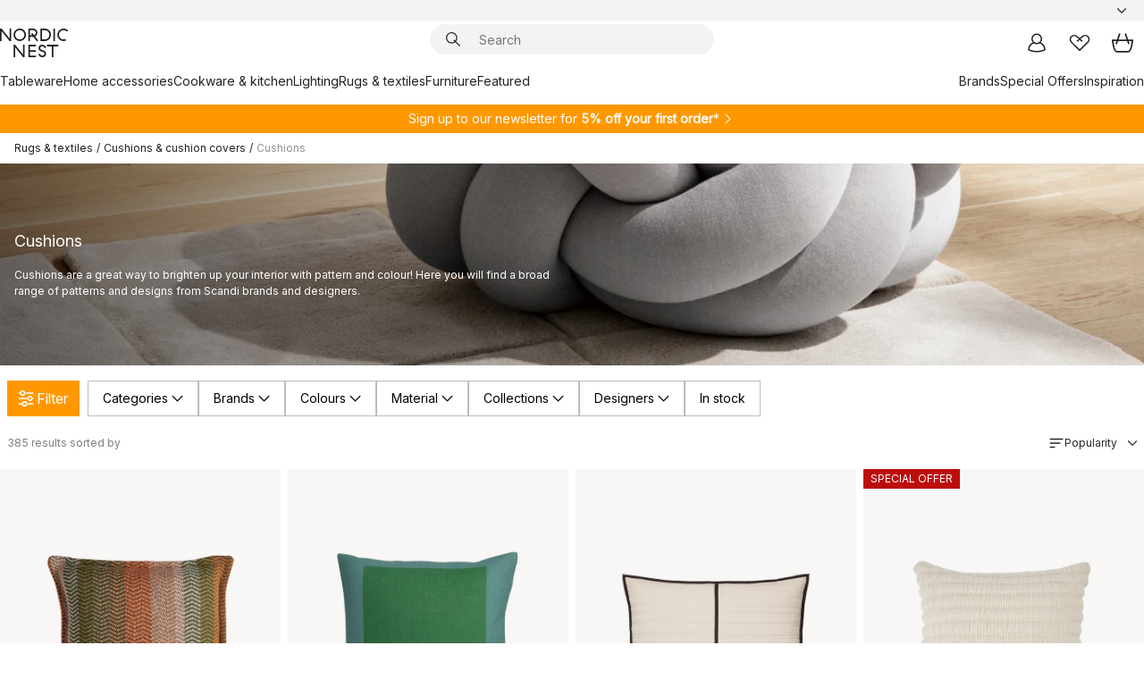

--- FILE ---
content_type: text/html; charset=utf-8
request_url: https://www.nordicnest.com/rugs--textiles/cushions--cushion-covers/cushions/
body_size: 92005
content:
<!DOCTYPE html><html lang="en-US"><head><script>(function(w,i,g){w[g]=w[g]||[];if(typeof w[g].push=='function')w[g].push(i)})
(window,'GTM-WRL99SXS','google_tags_first_party');</script><script>(function(w,d,s,l){w[l]=w[l]||[];(function(){w[l].push(arguments);})('set', 'developer_id.dY2E1Nz', true);
		var f=d.getElementsByTagName(s)[0],
		j=d.createElement(s);j.async=true;j.src='/securemetrics/';
		f.parentNode.insertBefore(j,f);
		})(window,document,'script','dataLayer');</script><meta name="viewport" content="width=device-width, initial-scale=1"/><link rel="preload" as="image" imageSrcSet="/assets/contentful/p7vzp7ftmsr1/4x1ENo2Rz1u2B0hZwjJDGF/f1c4e52eb3ca9c5677e9a94efad59139/502345-01_11_EnvironmentImage.jpg?preset=medium 960w,/assets/contentful/p7vzp7ftmsr1/4x1ENo2Rz1u2B0hZwjJDGF/f1c4e52eb3ca9c5677e9a94efad59139/502345-01_11_EnvironmentImage.jpg?preset=medium&amp;dpr=1.5 1440w,/assets/contentful/p7vzp7ftmsr1/4x1ENo2Rz1u2B0hZwjJDGF/f1c4e52eb3ca9c5677e9a94efad59139/502345-01_11_EnvironmentImage.jpg?preset=medium&amp;dpr=2 1920w"/><script type="module" src="/static/runtime.1c6cd4d0e538c820.js" async=""></script><script type="module" src="/static/main.1e5554d967e43fd3.js" async=""></script><script type="module" src="/static/vendor.7f95a0690cc7c913.js" async=""></script><meta name="baidu-site-verification" content="codeva-pTtgj066lc"/><meta name="theme-color" content="#000"/><title>Cushions - Shop at NordicNest.com</title><meta data-excite="true" property="og:title" content="Cushions - Shop at NordicNest.com"/><meta data-excite="true" name="robots" content="index,follow"/><meta data-excite="true" name="description" content="Here you can shop Cushions from Scandinavian brands and designers. ✓ World-wide shipping ✓ Fast delivery ✓ 60 days return policy"/><meta data-excite="true" property="og:description" content="Here you can shop Cushions from Scandinavian brands and designers. ✓ World-wide shipping ✓ Fast delivery ✓ 60 days return policy"/><link rel="canonical" href="https://www.nordicnest.com/rugs--textiles/cushions--cushion-covers/cushions/" data-excite="true"/><link rel="og:url" href="https://www.nordicnest.com/rugs--textiles/cushions--cushion-covers/cushions/" data-excite="true"/><link rel="manifest" href="/webappmanifest" crossorigin="use-credentials"/></head><script type="text/javascript">window.dataLayer = window.dataLayer || [];

            function gtag(){ dataLayer.push(arguments); }
            
            // Set default consent to 'denied' as a placeholder
            
            // Determine actual values based on customer's own requirements
            
            gtag('consent', 'default', {
            
            'ad_storage': 'denied',
            
            'ad_user_data': 'denied',
            
            'ad_personalization': 'denied',
            
            'analytics_storage': 'denied',
            
            'wait_for_update': 500
            
            });
            
            gtag('set', 'ads_data_redaction', true);</script><script id="CookieConsent" type="text/javascript" data-culture="EN" src="https://policy.app.cookieinformation.com/uc.js" data-gcm-version="2.0"></script><link rel="stylesheet" href="/static/main.ce45a92616384d33.css"/><link rel="stylesheet" href="/static/vendor.c7c4a3e591ac7730.css"/><script>(function(w,d,s,l,i){w[l]=w[l]||[];w[l].push({'gtm.start':
new Date().getTime(),event:'gtm.js'});var f=d.getElementsByTagName(s)[0],
j=d.createElement(s),dl=l!='dataLayer'?'&l='+l:'';j.defer=true;j.src=
'https://www.googletagmanager.com/gtm.js?id='+i+dl;f.parentNode.insertBefore(j,f);
})(window,document,'script','dataLayer','GTM-WRL99SXS');</script><script>document.addEventListener('load',function(e) {  if (e.target instanceof HTMLImageElement){ e.target.style.opacity = '1'}},{ capture: true });</script><div id="container"><style data-glitz="">.a{color:inherit}.b{background-color:#F3F3F3}</style><div class="a b"><style data-glitz="">.c{z-index:6}.d{height:24px}.e{position:relative}.f{align-items:center;-webkit-box-align:center}.g{grid-template-columns:1fr auto 1fr;-ms-grid-columns:1fr auto 1fr}.h{grid-template-areas:"left center right"}.i{display:-ms-grid;display:grid}.k{width:100%}.o{padding-right:16px}.p{padding-left:16px}@media (min-width: 1281px){.j{height:30px}.l{max-width:1440px}.m{margin-right:auto}.n{margin-left:auto}.q{padding-right:40px}.r{padding-left:40px}}</style><div class="c d e f g h i j k l m n o p q r"><style data-glitz="">.s{max-width:500px}.t{justify-content:center;-webkit-box-pack:center}.u{height:inherit}.v{display:-webkit-box;display:-moz-box;display:-ms-flexbox;display:-webkit-flex;display:flex}.w{grid-area:center}</style><div class="s k t u v w e"><style data-glitz="">.x{gap:8px}.y{font-size:12px}.z{pointer-events:none}.a0{will-change:transform, opacity}.a1{transform:translateY(50%)}.a2{bottom:0}.a3{position:absolute}.a4{opacity:0}</style><div class="a x y t f v u z a0 a1 a2 a3 a4"><style data-glitz="">.a5{width:24px}.a6{color:#ff9800}.a7{min-width:1.5em}.a8{min-height:1.5em}.a9{display:block}</style><svg xmlns="http://www.w3.org/2000/svg" fill="none" stroke="currentColor" stroke-linecap="square" stroke-width="1.5" viewBox="0 0 24 24" class="d a5 a6 a7 a8 a9"><path d="m4.5 11.25 5.25 5.25 9-9"></path></svg><style data-glitz="">.aa{white-space:nowrap}.ab{margin-bottom:0}.ae{line-height:1.7142857142857142}@media (min-width: 1281px){.ac{margin-bottom:0}}</style><p class="aa y ab ac ae">FREE SHIPPING FOR ORDERS OVER $199</p></div><div class="a x y t f v u z a0 a1 a2 a3 a4"><svg xmlns="http://www.w3.org/2000/svg" fill="none" stroke="currentColor" stroke-linecap="square" stroke-width="1.5" viewBox="0 0 24 24" class="d a5 a6 a7 a8 a9"><path d="m4.5 11.25 5.25 5.25 9-9"></path></svg><p class="aa y ab ac ae"><span>60</span><span> DAYS RETURN POLICY</span></p></div><div class="a x y t f v u z a0 a1 a2 a3 a4"><svg xmlns="http://www.w3.org/2000/svg" fill="none" stroke="currentColor" stroke-linecap="square" stroke-width="1.5" viewBox="0 0 24 24" class="d a5 a6 a7 a8 a9"><path d="m4.5 11.25 5.25 5.25 9-9"></path></svg><p class="aa y ab ac ae">5% OFF FOR NEWSLETTER-SIGN UP</p></div></div><style data-glitz="">.af{justify-self:end;-ms-grid-column-align:end}.ag{grid-area:right}.ah{height:100%}.ai{font-size:14px}.aj{text-transform:capitalize}.ak{flex-direction:column;-webkit-box-orient:vertical;-webkit-box-direction:normal}</style><div value="en-US" options="" class="af ag ah ai aj ak v"><input type="hidden" value="en-US"/><style data-glitz="">.al{border-bottom-color:transparent}.am{border-bottom-style:solid}.an{border-bottom-width:0}.ao{border-top-color:transparent}.ap{border-top-style:solid}.aq{border-top-width:0}.ar{border-right-color:transparent}.as{border-right-style:solid}.at{border-right-width:0}.au{border-left-color:transparent}.av{border-left-style:solid}.aw{border-left-width:0}.b9{background-color:transparent}.ba{font-weight:bold}.bb{padding-right:0}.bc{padding-left:0}.bd{line-height:24px}.be{padding-bottom:3px}.bf{padding-top:3px}.bg{z-index:4}.bh{cursor:pointer}.bi{justify-content:space-between;-webkit-box-pack:justify}.bj{user-select:none;-webkit-user-select:none;-ms-user-select:none}.bk{font-variant:inherit}.bl{font-style:inherit}@media (min-width: 1281px){.ax{border-bottom-color:transparent}.ay{border-bottom-style:solid}.az{border-bottom-width:0}.b0{border-top-color:transparent}.b1{border-top-style:solid}.b2{border-top-width:0}.b3{border-right-color:transparent}.b4{border-right-style:solid}.b5{border-right-width:0}.b6{border-left-color:transparent}.b7{border-left-style:solid}.b8{border-left-width:0}}</style><button id=":Rehc:-button" role="combobox" aria-haspopup="listbox" aria-expanded="false" aria-controls=":Rehc:-listbox" aria-label="Missing translation for selectAnOption" tabindex="0" class="al am an ao ap aq ar as at au av aw ax ay az b0 b1 b2 b3 b4 b5 b6 b7 b8 b9 ba bb bc bd y be bf ah bg bh f bi v a bj bk bl"><style data-glitz="">.bm{font-weight:500}.bn{overflow:hidden}.bo{text-overflow:ellipsis}</style><span class="ah bm k f v bn bo aa"></span><style data-glitz="">.bp{margin-left:8px}.bq{flex-shrink:0}.br{width:1.5em}.bs{height:1.5em}</style><svg xmlns="http://www.w3.org/2000/svg" fill="none" viewBox="0 0 24 24" aria-hidden="true" class="y bp bq br bs a9"><path stroke="currentColor" stroke-linecap="round" stroke-linejoin="round" stroke-width="1.5" d="m6 9 6 6 6-6"></path></svg></button><style data-glitz="">.bt{z-index:5}</style><div class="bt e"></div></div></div></div><style data-glitz="">.bu{z-index:3}.bv{top:-1px}.bw{background-color:#FFFFFF}.bx{position:-webkit-sticky;position:sticky}.by{height:auto}.bz{align-items:inherit;-webkit-box-align:inherit}</style><header class="bu bv bw bx by bz ak"><style data-glitz="">@media (min-width: 1281px){.c0{height:66px}}</style><div class="e bi f g i c0 q r k l m n"><style data-glitz="">.c1{justify-self:flex-start}</style><div class="c1 f v"><style data-glitz="">.c5{text-decoration:none}.c2:visited{color:inherit}.c3:hover{color:inherit}.c4:hover{text-decoration:none}</style><a aria-label="Start page" class="c2 c3 c4 c5 a" data-spa-link="true" href="/rugs--textiles/cushions--cushion-covers/cushions/"><style data-glitz="">.c6{height:32px}.c7{width:auto}</style><svg xmlns="http://www.w3.org/2000/svg" viewBox="0 0 114.24 48" class="c6 c7 a9"><path d="M87.093 48V29.814h-8.185V27.13h19.078v2.684h-8.215V48Zm-17.823-.239a6.4 6.4 0 0 1-1.92-.8 6.1 6.1 0 0 1-1.637-1.535 7 7 0 0 1-1.115-2.4l2.351-1.253a4.9 4.9 0 0 0 1.458 2.639 4.1 4.1 0 0 0 2.8.91 3.93 3.93 0 0 0 2.559-.776 2.72 2.72 0 0 0 .952-2.236 2.8 2.8 0 0 0-.312-1.386 3 3 0 0 0-.834-.939 4.6 4.6 0 0 0-1.175-.626q-.654-.238-1.369-.478-1.012-.328-2.112-.759A8.4 8.4 0 0 1 66.9 37a5.5 5.5 0 0 1-1.488-1.714 5.06 5.06 0 0 1-.581-2.519 5.5 5.5 0 0 1 .506-2.4 5.15 5.15 0 0 1 1.369-1.774 6 6 0 0 1 2.012-1.093 7.7 7.7 0 0 1 2.4-.372 6.5 6.5 0 0 1 4.167 1.342 7.07 7.07 0 0 1 2.381 3.667l-2.531 1.013a4.5 4.5 0 0 0-1.517-2.563 4.17 4.17 0 0 0-2.559-.775 3.67 3.67 0 0 0-2.649.864 2.83 2.83 0 0 0-.893 2.117 2.5 2.5 0 0 0 .312 1.3 3 3 0 0 0 .863.91 5.8 5.8 0 0 0 1.31.67q.759.284 1.622.581 1.221.417 2.277.88a7 7 0 0 1 1.83 1.133 4.8 4.8 0 0 1 1.221 1.625 5.5 5.5 0 0 1 .446 2.326 6.1 6.1 0 0 1-.5 2.578 5.2 5.2 0 0 1-1.355 1.8 5.5 5.5 0 0 1-1.965 1.058 7.9 7.9 0 0 1-2.345.346 8.6 8.6 0 0 1-1.964-.239ZM38.822 48l-13.3-16.547V48H22.84V27.13h2.678l13.3 16.577V27.13H41.5V48Zm8.905 0V27.13h12.8v2.683H50.406v6.411h10.119v2.683H50.406v6.41h10.119V48Zm14.54-26.453-6.059-7.533h-5.8v6.857h-2.682V0h8.007a7.4 7.4 0 0 1 2.8.522 6.7 6.7 0 0 1 2.217 1.461A6.9 6.9 0 0 1 62.221 4.2a7.2 7.2 0 0 1 .536 2.8 7 7 0 0 1-1 3.757 6.7 6.7 0 0 1-2.693 2.474l5.331 6.6-2.129 1.712ZM50.406 11.33h3.66L52.22 9.022l2.08-1.669 2.976 3.708A4.2 4.2 0 0 0 59.3 9.54a4.23 4.23 0 0 0 .774-2.534 4.35 4.35 0 0 0-.343-1.744 4.3 4.3 0 0 0-.931-1.371A4.2 4.2 0 0 0 57.415 3a4.5 4.5 0 0 0-1.681-.313h-5.328Zm52.406 8.75a10 10 0 0 1-3.259-2.191 10.4 10.4 0 0 1-2.188-3.309 10.6 10.6 0 0 1-.8-4.145 10.6 10.6 0 0 1 .8-4.144 10.4 10.4 0 0 1 2.188-3.309 9.9 9.9 0 0 1 3.273-2.191A10.5 10.5 0 0 1 106.918 0a9.9 9.9 0 0 1 4.048.805 12 12 0 0 1 3.274 2.146l-1.22 2.534a10 10 0 0 0-.9-.833 10.5 10.5 0 0 0-1.768-1.165 7.54 7.54 0 0 0-3.556-.8 7.8 7.8 0 0 0-2.991.567 7.2 7.2 0 0 0-2.4 1.579 7.3 7.3 0 0 0-1.591 2.445 8.35 8.35 0 0 0-.581 3.16 8.35 8.35 0 0 0 .581 3.161 7.3 7.3 0 0 0 1.591 2.444 7.2 7.2 0 0 0 2.4 1.58 7.8 7.8 0 0 0 2.991.567 9.6 9.6 0 0 0 1.859-.179 8.5 8.5 0 0 0 1.98-.686l.476 2.684a17 17 0 0 1-2.262.656 10.37 10.37 0 0 1-6.042-.581Zm-13.054.791V0h2.678v20.87Zm-21.665 0V0h7.143a10.7 10.7 0 0 1 4.107.79 10.2 10.2 0 0 1 3.3 2.176 9.9 9.9 0 0 1 2.188 3.294 10.9 10.9 0 0 1 .789 4.174 10.9 10.9 0 0 1-.789 4.174 10 10 0 0 1-2.185 3.292 10.2 10.2 0 0 1-3.3 2.176 10.7 10.7 0 0 1-4.107.79Zm2.678-2.684h4.464a8.3 8.3 0 0 0 3.081-.566 7.2 7.2 0 0 0 2.44-1.595 7.4 7.4 0 0 0 1.607-2.46 8.3 8.3 0 0 0 .581-3.13 8.2 8.2 0 0 0-.581-3.116 7.26 7.26 0 0 0-4.047-4.055 8.1 8.1 0 0 0-3.081-.581h-4.464ZM15.982 20.87 2.678 4.323V20.87H0V0h2.678l13.3 16.577V0h2.678v20.87Zm13.074-.791a9.96 9.96 0 0 1-5.491-5.5 10.8 10.8 0 0 1-.789-4.145 10.8 10.8 0 0 1 .789-4.144 9.95 9.95 0 0 1 5.491-5.5A10.7 10.7 0 0 1 33.194 0a10.85 10.85 0 0 1 4.152.791 9.9 9.9 0 0 1 3.3 2.19 10.2 10.2 0 0 1 2.173 3.31 10.8 10.8 0 0 1 .789 4.144 10.8 10.8 0 0 1-.789 4.145 10.2 10.2 0 0 1-2.173 3.309 9.9 9.9 0 0 1-3.3 2.191 10.8 10.8 0 0 1-4.152.79 10.7 10.7 0 0 1-4.138-.791M30.1 3.264a7.19 7.19 0 0 0-4.063 4.07 8.2 8.2 0 0 0-.58 3.1 8.2 8.2 0 0 0 .58 3.1A7.18 7.18 0 0 0 30.1 17.6a8.53 8.53 0 0 0 6.191 0 7.18 7.18 0 0 0 4.063-4.069 8.2 8.2 0 0 0 .581-3.1 8.2 8.2 0 0 0-.581-3.1 7.19 7.19 0 0 0-4.063-4.07 8.53 8.53 0 0 0-6.191 0Z" style="fill:#1e2022"></path></svg></a></div><style data-glitz="">.c8{transition-timing-function:ease-out}.c9{transition-duration:200ms}.ca{transition-property:background, box-shadow;-webkit-transition-property:background, box-shadow;-moz-transition-property:background, box-shadow}.cb{z-index:1}@media (min-width: 1281px){.cc{width:400px}.cd{align-items:center;-webkit-box-align:center}}</style><form role="search" class="c8 c9 ca k e cb v cc cd" action=""><style data-glitz="">.ce{border-bottom-width:thin}.cf{border-top-width:thin}.cg{border-right-width:thin}.ch{border-left-width:thin}.ci{height:34px}.cj{border-radius:50px}.co{transition-property:background-color;-webkit-transition-property:background-color;-moz-transition-property:background-color}@media (max-width: 1280px){.ck{border-bottom-color:transparent}.cl{margin-bottom:8px}.cm{margin-right:12px}.cn{margin-left:12px}}</style><div class="b am al ce ap ao cf as ar cg av au ch ci cb k f v cj ck cl cm cn c8 c9 co"><style data-glitz="">.cp{padding-bottom:0}.cq{padding-top:0}.cr{border-radius:0}.cs{text-transform:initial}.cz{font-size:16px}.d0{transition-property:color, background, opacity, border-color;-webkit-transition-property:color, background, opacity, border-color;-moz-transition-property:color, background, opacity, border-color}.d1{border-bottom-width:1px}.d2{border-top-width:1px}.d3{border-right-width:1px}.d4{border-left-width:1px}@media (hover: hover){.ct:hover{border-bottom-color:transparent}.cu:hover{border-top-color:transparent}.cv:hover{border-right-color:transparent}.cw:hover{border-left-color:transparent}.cx:hover{background-color:transparent}.cy:hover{color:inherit}}</style><button tabindex="0" type="submit" aria-label="Search" data-test-id="quick-search-btn" class="bp cp cq bb bc bq cr a b9 cs f t v ct cu cv cw cx cy bd cz c8 c9 d0 al am d1 ao ap d2 ar as d3 au av d4 bj bk bl"><style data-glitz="">.d5{margin-bottom:8px}.d6{margin-top:8px}.d7{margin-right:8px}.d8{height:16px}.d9{width:16px}</style><svg xmlns="http://www.w3.org/2000/svg" viewBox="0 0 26.414 26.414" class="d5 d6 d7 bp d8 d9 a9"><defs><style>.search_svg__a{fill:none;stroke:#1e2022;stroke-linecap:square;stroke-miterlimit:10;stroke-width:2px}</style></defs><g transform="translate(1 1)"><circle cx="9.5" cy="9.5" r="9.5" class="search_svg__a"></circle><path d="m14 14 10 10" class="search_svg__a"></path></g></svg></button><style data-glitz="">.db{flex-grow:1;-webkit-box-flex:1}.dh{border-bottom-style:none}.di{border-top-style:none}.dj{border-right-style:none}.dk{border-left-style:none}.dl{padding-left:12px}.da::-webkit-search-cancel-button{display:none}.dc:focus{outline-style:none}.dd:focus{border-bottom-style:none}.de:focus{border-top-style:none}.df:focus{border-right-style:none}.dg:focus{border-left-style:none}</style><input tabindex="0" aria-label="Search" aria-disabled="false" role="combobox" type="search" autoComplete="off" aria-autocomplete="list" aria-activedescendant="-1-item-" aria-expanded="false" aria-controls="suggestions" aria-owns="suggestions" placeholder="Search" data-test-id="quick-search-input" class="da db dc dd de df dg dh di dj dk b9 u k dl ai" name="q" value=""/><style data-glitz="">.dm{visibility:hidden}</style><button type="button" tabindex="0" aria-label="CLOSE" class="d7 cp cq bb bc bq dm cr a b9 cs f t v ct cu cv cw cx cy bd cz c8 c9 d0 al am d1 ao ap d2 ar as d3 au av d4 bj bk bl"><svg xmlns="http://www.w3.org/2000/svg" viewBox="0 0 32 32" class="d5 d6 d7 bp d8 d9 a9"><path fill="none" stroke="currentColor" stroke-linecap="square" stroke-miterlimit="10" stroke-width="2" d="m16 16-8.657 8.656L16 16 7.343 7.343 16 16l8.656-8.657L16 16l8.657 8.657z"></path></svg></button></div><style data-glitz="">.dn{left:12px}.do{top:40px}.dp{width:calc(100% - 24px)}.dq{border-radius:16px}.dt{transition-property:border-color, box-shadow;-webkit-transition-property:border-color, box-shadow;-moz-transition-property:border-color, box-shadow}.du{height:0}.dv{background-color:white}@media (min-width: 1281px){.dr{left:0}.ds{width:100%}}</style><div class="dn do dp a3 an am al aq ap ao at as ar aw av au dq dr ds c8 c9 dt du bn dv b2"><style data-glitz="">.dw{padding-bottom:16px}.dx{padding-top:8px}</style><div class="dw dx"></div></div></form><style data-glitz="">.dy{justify-self:flex-end}</style><div class="dy f v"><style data-glitz="">.dz{padding-bottom:11px}.e0{padding-top:11px}.e1{padding-right:11px}.e2{padding-left:11px}</style><a aria-label="My pages" data-test-id="my-pages-button" class="cr a b9 cs f t v ct cu cv cw cx cy bd cz dz e0 e1 e2 c8 c9 d0 al am d1 ao ap d2 ar as d3 au av d4 c3 c4 c5" data-spa-link="true" href=""><svg xmlns="http://www.w3.org/2000/svg" viewBox="0 0 32 32" data-test-id="my-pages-link" class="br bs a9"><defs><style>.user_svg__a{fill:none;stroke:#1e2022;stroke-miterlimit:10;stroke-width:2px}</style></defs><circle cx="7" cy="7" r="7" class="user_svg__a" transform="translate(9 3)"></circle><path d="M12.007 15.645A11.44 11.44 0 0 0 4 26.375 27 27 0 0 0 16 29a27 27 0 0 0 12-2.625 11.44 11.44 0 0 0-8-10.73" class="user_svg__a"></path></svg></a><style data-glitz="">.e3{overflow:visible}</style><a aria-label="My favourites" class="e3 e cr a b9 cs f t v ct cu cv cw cx cy bd cz dz e0 e1 e2 c8 c9 d0 al am d1 ao ap d2 ar as d3 au av d4 c3 c4 c5" data-spa-link="true" href=""><svg xmlns="http://www.w3.org/2000/svg" fill="none" viewBox="0 0 32 32" data-test-id="my-wishlist-link" class="br bs a9"><path stroke="currentColor" stroke-linecap="square" stroke-miterlimit="10" stroke-width="2" d="m13 13 7.071-6.317a5.866 5.866 0 0 1 8.225 0 5.7 5.7 0 0 1 0 8.127L15.959 27 3.7 14.81a5.7 5.7 0 0 1 0-8.127 5.866 5.866 0 0 1 8.225 0S16.582 10.533 19 13"></path></svg></a><button aria-label="Shopping bag" title="You have 0 items in cart" data-test-id="header-cart-icon" class="e3 e cr a b9 cs f t v ct cu cv cw cx cy bd cz dz e0 e1 e2 c8 c9 d0 al am d1 ao ap d2 ar as d3 au av d4 bj bk bl"><svg xmlns="http://www.w3.org/2000/svg" fill="none" viewBox="0 0 28.138 25.265" data-test-id="minicart-link" class="br bs a9"><g stroke="currentColor" stroke-linecap="square" stroke-miterlimit="10" stroke-width="2"><path d="m18.069 1.265 4 12M10.069 1.265l-4 12M1.069 9.265h26s-1 15-6 15h-14c-5 0-6-15-6-15Z"></path></g></svg></button></div></div><style data-glitz="">.e4{min-height:44px}</style><nav class="e4 k dw dx"><div class="bi v q r k l m n"><style data-glitz="">.e5{gap:24px}.e6{list-style:none}.e7{margin-top:0}.e8{margin-right:0}.e9{margin-left:0}</style><ul class="e5 v e6 cp cq bb bc ab e7 e8 e9"><li><style data-glitz="">.ea:hover{text-decoration:underline}</style><a data-test-id="product-category-tabs" class="ea aa a9 bm ai c2 c3 c5 a" data-spa-link="true" href="/tableware/">Tableware</a></li><li><a data-test-id="product-category-tabs" class="ea aa a9 bm ai c2 c3 c5 a" data-spa-link="true" href="/home-accessories/">Home accessories</a></li><li><a data-test-id="product-category-tabs" class="ea aa a9 bm ai c2 c3 c5 a" data-spa-link="true" href="/cookware--kitchen-accessories/">Cookware &amp; kitchen</a></li><li><a data-test-id="product-category-tabs" class="ea aa a9 bm ai c2 c3 c5 a" data-spa-link="true" href="/lighting/">Lighting</a></li><li><a data-test-id="product-category-tabs" class="ea aa a9 bm ai c2 c3 c5 a" data-spa-link="true" href="/rugs--textiles/">Rugs &amp; textiles</a></li><li><a data-test-id="product-category-tabs" class="ea aa a9 bm ai c2 c3 c5 a" data-spa-link="true" href="/furniture/">Furniture</a></li><li><a data-test-id="product-category-tabs" class="ea aa a9 bm ai c2 c3 c5 a" data-spa-link="true" href="">Featured</a></li></ul><ul class="e5 v e6 cp cq bb bc ab e7 e8 e9"><li><a class="bm ea aa a9 ai c2 c3 c5 a" data-spa-link="true" href="/brands/">Brands</a></li><li><a class="bm ea aa a9 ai c2 c3 c5 a" data-spa-link="true" href="/special-offers/">Special Offers</a></li><li><a class="bm ea aa a9 ai c2 c3 c5 a" data-spa-link="true" href="/inspiration-tips/">Inspiration</a></li></ul></div></nav></header><div style="display:contents"><style data-glitz="">.ed{width:440px}.ee{top:0}.ef{left:100%}.eg{will-change:transform}.eh{max-width:100%}.ei{position:fixed}@media (min-width: 1281px){.eb{display:none}.ec{width:auto}}</style><div class="bw bn eb ec ed a2 ee ef eg eh ak v ei"><style data-glitz="">.ej{padding-bottom:4px}.ek{padding-top:4px}</style><div class="ej ek a9 e"><style data-glitz="">.el{transform:translate(-50%, -50%)}.em{top:50%}.en{left:50%}</style><svg xmlns="http://www.w3.org/2000/svg" viewBox="0 0 114.24 48" class="el em en a3 c6 c7 a9"><path d="M87.093 48V29.814h-8.185V27.13h19.078v2.684h-8.215V48Zm-17.823-.239a6.4 6.4 0 0 1-1.92-.8 6.1 6.1 0 0 1-1.637-1.535 7 7 0 0 1-1.115-2.4l2.351-1.253a4.9 4.9 0 0 0 1.458 2.639 4.1 4.1 0 0 0 2.8.91 3.93 3.93 0 0 0 2.559-.776 2.72 2.72 0 0 0 .952-2.236 2.8 2.8 0 0 0-.312-1.386 3 3 0 0 0-.834-.939 4.6 4.6 0 0 0-1.175-.626q-.654-.238-1.369-.478-1.012-.328-2.112-.759A8.4 8.4 0 0 1 66.9 37a5.5 5.5 0 0 1-1.488-1.714 5.06 5.06 0 0 1-.581-2.519 5.5 5.5 0 0 1 .506-2.4 5.15 5.15 0 0 1 1.369-1.774 6 6 0 0 1 2.012-1.093 7.7 7.7 0 0 1 2.4-.372 6.5 6.5 0 0 1 4.167 1.342 7.07 7.07 0 0 1 2.381 3.667l-2.531 1.013a4.5 4.5 0 0 0-1.517-2.563 4.17 4.17 0 0 0-2.559-.775 3.67 3.67 0 0 0-2.649.864 2.83 2.83 0 0 0-.893 2.117 2.5 2.5 0 0 0 .312 1.3 3 3 0 0 0 .863.91 5.8 5.8 0 0 0 1.31.67q.759.284 1.622.581 1.221.417 2.277.88a7 7 0 0 1 1.83 1.133 4.8 4.8 0 0 1 1.221 1.625 5.5 5.5 0 0 1 .446 2.326 6.1 6.1 0 0 1-.5 2.578 5.2 5.2 0 0 1-1.355 1.8 5.5 5.5 0 0 1-1.965 1.058 7.9 7.9 0 0 1-2.345.346 8.6 8.6 0 0 1-1.964-.239ZM38.822 48l-13.3-16.547V48H22.84V27.13h2.678l13.3 16.577V27.13H41.5V48Zm8.905 0V27.13h12.8v2.683H50.406v6.411h10.119v2.683H50.406v6.41h10.119V48Zm14.54-26.453-6.059-7.533h-5.8v6.857h-2.682V0h8.007a7.4 7.4 0 0 1 2.8.522 6.7 6.7 0 0 1 2.217 1.461A6.9 6.9 0 0 1 62.221 4.2a7.2 7.2 0 0 1 .536 2.8 7 7 0 0 1-1 3.757 6.7 6.7 0 0 1-2.693 2.474l5.331 6.6-2.129 1.712ZM50.406 11.33h3.66L52.22 9.022l2.08-1.669 2.976 3.708A4.2 4.2 0 0 0 59.3 9.54a4.23 4.23 0 0 0 .774-2.534 4.35 4.35 0 0 0-.343-1.744 4.3 4.3 0 0 0-.931-1.371A4.2 4.2 0 0 0 57.415 3a4.5 4.5 0 0 0-1.681-.313h-5.328Zm52.406 8.75a10 10 0 0 1-3.259-2.191 10.4 10.4 0 0 1-2.188-3.309 10.6 10.6 0 0 1-.8-4.145 10.6 10.6 0 0 1 .8-4.144 10.4 10.4 0 0 1 2.188-3.309 9.9 9.9 0 0 1 3.273-2.191A10.5 10.5 0 0 1 106.918 0a9.9 9.9 0 0 1 4.048.805 12 12 0 0 1 3.274 2.146l-1.22 2.534a10 10 0 0 0-.9-.833 10.5 10.5 0 0 0-1.768-1.165 7.54 7.54 0 0 0-3.556-.8 7.8 7.8 0 0 0-2.991.567 7.2 7.2 0 0 0-2.4 1.579 7.3 7.3 0 0 0-1.591 2.445 8.35 8.35 0 0 0-.581 3.16 8.35 8.35 0 0 0 .581 3.161 7.3 7.3 0 0 0 1.591 2.444 7.2 7.2 0 0 0 2.4 1.58 7.8 7.8 0 0 0 2.991.567 9.6 9.6 0 0 0 1.859-.179 8.5 8.5 0 0 0 1.98-.686l.476 2.684a17 17 0 0 1-2.262.656 10.37 10.37 0 0 1-6.042-.581Zm-13.054.791V0h2.678v20.87Zm-21.665 0V0h7.143a10.7 10.7 0 0 1 4.107.79 10.2 10.2 0 0 1 3.3 2.176 9.9 9.9 0 0 1 2.188 3.294 10.9 10.9 0 0 1 .789 4.174 10.9 10.9 0 0 1-.789 4.174 10 10 0 0 1-2.185 3.292 10.2 10.2 0 0 1-3.3 2.176 10.7 10.7 0 0 1-4.107.79Zm2.678-2.684h4.464a8.3 8.3 0 0 0 3.081-.566 7.2 7.2 0 0 0 2.44-1.595 7.4 7.4 0 0 0 1.607-2.46 8.3 8.3 0 0 0 .581-3.13 8.2 8.2 0 0 0-.581-3.116 7.26 7.26 0 0 0-4.047-4.055 8.1 8.1 0 0 0-3.081-.581h-4.464ZM15.982 20.87 2.678 4.323V20.87H0V0h2.678l13.3 16.577V0h2.678v20.87Zm13.074-.791a9.96 9.96 0 0 1-5.491-5.5 10.8 10.8 0 0 1-.789-4.145 10.8 10.8 0 0 1 .789-4.144 9.95 9.95 0 0 1 5.491-5.5A10.7 10.7 0 0 1 33.194 0a10.85 10.85 0 0 1 4.152.791 9.9 9.9 0 0 1 3.3 2.19 10.2 10.2 0 0 1 2.173 3.31 10.8 10.8 0 0 1 .789 4.144 10.8 10.8 0 0 1-.789 4.145 10.2 10.2 0 0 1-2.173 3.309 9.9 9.9 0 0 1-3.3 2.191 10.8 10.8 0 0 1-4.152.79 10.7 10.7 0 0 1-4.138-.791M30.1 3.264a7.19 7.19 0 0 0-4.063 4.07 8.2 8.2 0 0 0-.58 3.1 8.2 8.2 0 0 0 .58 3.1A7.18 7.18 0 0 0 30.1 17.6a8.53 8.53 0 0 0 6.191 0 7.18 7.18 0 0 0 4.063-4.069 8.2 8.2 0 0 0 .581-3.1 8.2 8.2 0 0 0-.581-3.1 7.19 7.19 0 0 0-4.063-4.07 8.53 8.53 0 0 0-6.191 0Z" style="fill:#1e2022"></path></svg><style data-glitz="">.eo{float:right}</style><button class="eo cr a b9 cs f t v ct cu cv cw cx cy bd cz dz e0 e1 e2 c8 c9 d0 al am d1 ao ap d2 ar as d3 au av d4 bn e bj bk bl"><svg xmlns="http://www.w3.org/2000/svg" viewBox="0 0 32 32" class="br bs a9"><path fill="none" stroke="currentColor" stroke-linecap="square" stroke-miterlimit="10" stroke-width="2" d="m16 16-8.657 8.656L16 16 7.343 7.343 16 16l8.656-8.657L16 16l8.657 8.657z"></path></svg></button></div><style data-glitz="">.ep{grid-template-columns:repeat(2, 1fr);-ms-grid-columns:repeat(2, 1fr)}</style><div class="ep i"><style data-glitz="">.er{padding-bottom:12px}.es{padding-top:12px}.et{transition-duration:300ms}.eu{padding-right:23px}.ev{padding-left:23px}.ew{color:black}.f3{border-bottom-color:#bbbcbc}.f4{border-top-color:#bbbcbc}.f5{border-right-color:#bbbcbc}.f6{border-left-color:#bbbcbc}.eq:focus-visible{outline-offset:-2px}@media (hover: hover){.ex:hover{border-bottom-color:#bbbcbc}.ey:hover{border-top-color:#bbbcbc}.ez:hover{border-right-color:#bbbcbc}.f0:hover{border-left-color:#bbbcbc}.f1:hover{background-color:#f5f5f5}.f2:hover{color:black}}</style><button class="bw eq er es an aq at aw cs co et bm ai f t v bd eu ev cr ew ex ey ez f0 f1 f2 c8 f3 am f4 ap f5 as f6 av bj bk bl">Products</button><style data-glitz="">.f7{background-color:#ebebeb}</style><button class="f7 eq er es an aq at aw cs co et bm ai f t v bd eu ev cr ew ex ey ez f0 f1 f2 c8 f3 am f4 ap f5 as f6 av bj bk bl">Other</button></div><style data-glitz="">.f8{overflow-x:hidden}</style><nav class="ah f8 e db"><style data-glitz="">.f9{will-change:opacity, transform}</style><div class="f9 ak v a2 ee ah k a3"><style data-glitz="">.fa{overflow-y:auto}.fb{-webkit-overflow-scrolling:touch}</style><ul class="fa fb e6 cp cq bb bc ab e7 e8 e9"><style data-glitz="">@media (max-width: 1280px){.fc{border-bottom-style:solid}.fd{border-bottom-width:1px}.fe{border-bottom-color:#f5f5f5}}</style><li class="fc fd fe"><style data-glitz="">.ff{padding-right:24px}.fg{padding-left:24px}@media (max-width: 1280px){.fh{padding-bottom:16px}.fi{padding-top:16px}.fj{padding-right:24px}.fk{padding-left:24px}.fl{font-size:16px}.fm{font-weight:500}}</style><a data-test-id="sidebar-product-category" class="er es ff fg aa k f bi v fh fi fj fk fl fm c2 c3 c4 c5 a" data-spa-link="true" href="/tableware/">Tableware<style data-glitz="">.fn{transform:rotate(270deg)}</style><svg xmlns="http://www.w3.org/2000/svg" fill="none" viewBox="0 0 24 24" class="y fn br bs a9"><path fill="currentColor" d="M4.943 9.75 6 8.693l6 6 6-6 1.058 1.057L12 16.808z"></path></svg></a></li><li class="fc fd fe"><a data-test-id="sidebar-product-category" class="er es ff fg aa k f bi v fh fi fj fk fl fm c2 c3 c4 c5 a" data-spa-link="true" href="/home-accessories/">Home accessories<svg xmlns="http://www.w3.org/2000/svg" fill="none" viewBox="0 0 24 24" class="y fn br bs a9"><path fill="currentColor" d="M4.943 9.75 6 8.693l6 6 6-6 1.058 1.057L12 16.808z"></path></svg></a></li><li class="fc fd fe"><a data-test-id="sidebar-product-category" class="er es ff fg aa k f bi v fh fi fj fk fl fm c2 c3 c4 c5 a" data-spa-link="true" href="/cookware--kitchen-accessories/">Cookware &amp; kitchen<svg xmlns="http://www.w3.org/2000/svg" fill="none" viewBox="0 0 24 24" class="y fn br bs a9"><path fill="currentColor" d="M4.943 9.75 6 8.693l6 6 6-6 1.058 1.057L12 16.808z"></path></svg></a></li><li class="fc fd fe"><a data-test-id="sidebar-product-category" class="er es ff fg aa k f bi v fh fi fj fk fl fm c2 c3 c4 c5 a" data-spa-link="true" href="/lighting/">Lighting<svg xmlns="http://www.w3.org/2000/svg" fill="none" viewBox="0 0 24 24" class="y fn br bs a9"><path fill="currentColor" d="M4.943 9.75 6 8.693l6 6 6-6 1.058 1.057L12 16.808z"></path></svg></a></li><li class="fc fd fe"><a data-test-id="sidebar-product-category" class="er es ff fg aa k f bi v fh fi fj fk fl fm c2 c3 c4 c5 a" data-spa-link="true" href="/rugs--textiles/">Rugs &amp; textiles<svg xmlns="http://www.w3.org/2000/svg" fill="none" viewBox="0 0 24 24" class="y fn br bs a9"><path fill="currentColor" d="M4.943 9.75 6 8.693l6 6 6-6 1.058 1.057L12 16.808z"></path></svg></a></li><li class="fc fd fe"><a data-test-id="sidebar-product-category" class="er es ff fg aa k f bi v fh fi fj fk fl fm c2 c3 c4 c5 a" data-spa-link="true" href="/furniture/">Furniture<svg xmlns="http://www.w3.org/2000/svg" fill="none" viewBox="0 0 24 24" class="y fn br bs a9"><path fill="currentColor" d="M4.943 9.75 6 8.693l6 6 6-6 1.058 1.057L12 16.808z"></path></svg></a></li><li class="fc fd fe"><button to="" data-test-id="sidebar-product-category" class="er es ff fg aa k f bi v fh fi fj fk fl fm b9 an aq at aw a">Featured<svg xmlns="http://www.w3.org/2000/svg" fill="none" viewBox="0 0 24 24" class="y fn br bs a9"><path fill="currentColor" d="M4.943 9.75 6 8.693l6 6 6-6 1.058 1.057L12 16.808z"></path></svg></button></li><style data-glitz="">.fo{color:#ffffff}.fp{background-color:#6c1519}.fq{margin-bottom:12px}</style><li class="fo fp fq"><style data-glitz="">.fr{padding-right:12px}.ft{gap:16px}.fu{flex-direction:row;-webkit-box-orient:horizontal;-webkit-box-direction:normal}.fs:hover{color:white}</style><a class="er es fr dl fs f ft t fu v ah c2 c4 c5 a" data-spa-link="true" href="/special-offers/"><p class="ab ai ac ae">Special Offers</p><svg xmlns="http://www.w3.org/2000/svg" fill="none" viewBox="0 0 24 24" class="fn br bs a9"><path fill="currentColor" d="M4.943 9.75 6 8.693l6 6 6-6 1.058 1.057L12 16.808z"></path></svg></a></li><style data-glitz="">.fv{padding-bottom:8px}.fw{padding-right:8px}.fx{padding-left:8px}.fy{grid-template-columns:repeat(3, minmax(0, 1fr));-ms-grid-columns:repeat(3, minmax(0, 1fr))}</style><li class="y fv dx fw fx k fy i"><a class="fv dx fr dl ak v f c2 c3 c4 c5 a" data-spa-link="true" href="/my-pages/"><style data-glitz="">.fz{object-fit:contain}.g0{width:28px}.g1{height:28px}.g2{transition-timing-function:ease-in}.g3{transition-property:opacity;-webkit-transition-property:opacity;-moz-transition-property:opacity}</style><img loading="lazy" height="32" width="32" src="/assets/contentful/p7vzp7ftmsr1/6Dv5NcRbiecSL4BHRkLZu2/564403beeebfb0475d7532f96f7e26ee/user.svg" class="fz g0 g1 g2 c9 g3 a4 eh"/><style data-glitz="">.g4{text-align:center}.g5{margin-top:12px}</style><div class="g4 g5 bo bn aa c5">My Pages</div></a><a class="fv dx fr dl ak v f c2 c3 c4 c5 a" data-spa-link="true" href="/my-favourites/"><img loading="lazy" alt="" height="24" width="25" src="/assets/contentful/p7vzp7ftmsr1/4BCENhWV3QUyH3fOxk0HMK/cf76b3bf637272b8940f43ff998b27d2/heart_icon.svg" class="fz g0 g1 g2 c9 g3 a4 eh"/><div class="g4 g5 bo bn aa c5">My favourites</div></a><a class="fv dx fr dl ak v f c2 c3 c4 c5 a" data-spa-link="true" href="/customer-service/"><img loading="lazy" height="26" width="28" src="/assets/contentful/p7vzp7ftmsr1/5U7VZK0g3BGd1pAhnnxh4F/cb81a86a5837bf258e89a7d3d9bd309c/nn-icon-service_2.svg" class="fz g0 g1 g2 c9 g3 a4 eh"/><div class="g4 g5 bo bn aa c5">Customer Service</div></a></li></ul></div><div class="f9 ak v a2 ee ah k a3"><ul class="fa fb e6 cp cq bb bc ab e7 e8 e9"><li class="fc fd fe"><button to="" data-test-id="sidebar-product-category" class="er es ff fg aa k f bi v fh fi fj fk fl fm b9 an aq at aw a">Featured<svg xmlns="http://www.w3.org/2000/svg" fill="none" viewBox="0 0 24 24" class="y fn br bs a9"><path fill="currentColor" d="M4.943 9.75 6 8.693l6 6 6-6 1.058 1.057L12 16.808z"></path></svg></button></li><li class="fc fd fe"><a data-test-id="sidebar-product-category" class="er es ff fg aa k f bi v fh fi fj fk fl fm c2 c3 c4 c5 a" data-spa-link="true" href="/brands/">Brands</a></li><li class="fc fd fe"><a data-test-id="sidebar-product-category" class="er es ff fg aa k f bi v fh fi fj fk fl fm c2 c3 c4 c5 a" data-spa-link="true" href="/special-offers/">Special Offers</a></li><li class="fc fd fe"><a data-test-id="sidebar-product-category" class="er es ff fg aa k f bi v fh fi fj fk fl fm c2 c3 c4 c5 a" data-spa-link="true" href="/inspiration-tips/">Inspiration<svg xmlns="http://www.w3.org/2000/svg" fill="none" viewBox="0 0 24 24" class="y fn br bs a9"><path fill="currentColor" d="M4.943 9.75 6 8.693l6 6 6-6 1.058 1.057L12 16.808z"></path></svg></a></li><li class="fc fd fe"><a data-test-id="sidebar-product-category" class="er es ff fg aa k f bi v fh fi fj fk fl fm c2 c3 c4 c5 a" data-spa-link="true" href="/room/">Room<svg xmlns="http://www.w3.org/2000/svg" fill="none" viewBox="0 0 24 24" class="y fn br bs a9"><path fill="currentColor" d="M4.943 9.75 6 8.693l6 6 6-6 1.058 1.057L12 16.808z"></path></svg></a></li><li class="fc fd fe"><a data-test-id="sidebar-product-category" class="er es ff fg aa k f bi v fh fi fj fk fl fm c2 c3 c4 c5 a" data-spa-link="true" href="/gift-ideas/">Gift Ideas</a></li><li class="fc fd fe"><a data-test-id="sidebar-product-category" class="er es ff fg aa k f bi v fh fi fj fk fl fm c2 c3 c4 c5 a" data-spa-link="true" href="/bestsellers/">Bestsellers</a></li><li class="fo fp fq"><a class="er es fr dl fs f ft t fu v ah c2 c4 c5 a" data-spa-link="true" href="/special-offers/"><p class="ab ai ac ae">Special Offers</p><svg xmlns="http://www.w3.org/2000/svg" fill="none" viewBox="0 0 24 24" class="fn br bs a9"><path fill="currentColor" d="M4.943 9.75 6 8.693l6 6 6-6 1.058 1.057L12 16.808z"></path></svg></a></li><li class="y fv dx fw fx k fy i"><a class="fv dx fr dl ak v f c2 c3 c4 c5 a" data-spa-link="true" href="/my-pages/"><img loading="lazy" height="32" width="32" src="/assets/contentful/p7vzp7ftmsr1/6Dv5NcRbiecSL4BHRkLZu2/564403beeebfb0475d7532f96f7e26ee/user.svg" class="fz g0 g1 g2 c9 g3 a4 eh"/><div class="g4 g5 bo bn aa c5">My Pages</div></a><a class="fv dx fr dl ak v f c2 c3 c4 c5 a" data-spa-link="true" href="/my-favourites/"><img loading="lazy" alt="" height="24" width="25" src="/assets/contentful/p7vzp7ftmsr1/4BCENhWV3QUyH3fOxk0HMK/cf76b3bf637272b8940f43ff998b27d2/heart_icon.svg" class="fz g0 g1 g2 c9 g3 a4 eh"/><div class="g4 g5 bo bn aa c5">My favourites</div></a><a class="fv dx fr dl ak v f c2 c3 c4 c5 a" data-spa-link="true" href="/customer-service/"><img loading="lazy" height="26" width="28" src="/assets/contentful/p7vzp7ftmsr1/5U7VZK0g3BGd1pAhnnxh4F/cb81a86a5837bf258e89a7d3d9bd309c/nn-icon-service_2.svg" class="fz g0 g1 g2 c9 g3 a4 eh"/><div class="g4 g5 bo bn aa c5">Customer Service</div></a></li></ul></div></nav><div class="er es o p f7 bi v"><style data-glitz="">.g6{text-transform:none}</style><a data-test-id="mobile-menu-my-pages-button" class="g6 x bc fv dx cr a b9 f t v ct cu cv cw cx cy bd y e1 c8 c9 d0 al am d1 ao ap d2 ar as d3 au av d4 c3 c4 c5" data-spa-link="true" href=""><svg xmlns="http://www.w3.org/2000/svg" viewBox="0 0 32 32" class="br bs a9"><defs><style>.user_svg__a{fill:none;stroke:#1e2022;stroke-miterlimit:10;stroke-width:2px}</style></defs><circle cx="7" cy="7" r="7" class="user_svg__a" transform="translate(9 3)"></circle><path d="M12.007 15.645A11.44 11.44 0 0 0 4 26.375 27 27 0 0 0 16 29a27 27 0 0 0 12-2.625 11.44 11.44 0 0 0-8-10.73" class="user_svg__a"></path></svg><span class="cz">Log in</span></a><style data-glitz="">.g7{display:-webkit-inline-box;display:-moz-inline-box;display:-ms-inline-flexbox;display:-webkit-inline-flex;display:inline-flex}</style><div class="y f g7 e"><style data-glitz="">.g8{min-width:100%}.g9{padding-bottom:7px}.ga{padding-top:7px}.gc{background-color:transparent;background-color:initial}.gd{font-weight:inherit}.ge{font-family:inherit}.gf{appearance:none;-webkit-appearance:none;-moz-appearance:none;-ms-appearance:none}.gb:focus{outline-width:0}</style><select class="y ff g8 bd g9 ga ev dc gb gc an aq at aw a gd bk bl ge gf"></select><style data-glitz="">.gg{right:0}</style><svg xmlns="http://www.w3.org/2000/svg" fill="none" viewBox="0 0 24 24" class="z gg a3 br bs a9"><path fill="currentColor" d="M4.943 9.75 6 8.693l6 6 6-6 1.058 1.057L12 16.808z"></path></svg></div></div></div></div><div style="display:contents"><style data-glitz="">.gi{color:#FFFFFF}.gj{background-color:#FF9800}.gh:hover{color:#FFFFFF}</style><div class="gh gi gj ej ek fw fx"><style data-glitz="">@media (min-width: 769px){.gk{max-width:1600px}.gl{margin-right:auto}.gm{margin-left:auto}}</style><div class="g2 c9 g3 u t fu f v k gk gl gm"><style data-glitz="">.go{text-decoration-line:none;-webkit-text-decoration-line:none}.gn:hover{text-decoration-line:underline;-webkit-text-decoration-line:underline}</style><a class="gn x f v go ai c2 c3 c4 c5 a" data-spa-link="true" href="/newsletter/"><style data-glitz="">@media (max-width: 1280px){.gp{text-align:center}.gq{margin-bottom:0}}</style><p class="ab gp gq ac ae ai"><span>Sign up to our newsletter for </span><b>5% off your first order</b><span>*</span></p><svg xmlns="http://www.w3.org/2000/svg" fill="none" viewBox="0 0 24 24" class="bq y fn br bs a9"><path fill="currentColor" d="M4.943 9.75 6 8.693l6 6 6-6 1.058 1.057L12 16.808z"></path></svg></a></div></div></div><div><style data-glitz="">@media (min-width: 1281px){.gr{margin-bottom:16px}.gs{margin-top:16px}.gt{font-size:12px}}</style><div class="d5 d6 y fu f v gr gs gt o p q r k l m n"><style data-glitz="">.gu{font-weight:550}.gv{flex-wrap:wrap;-webkit-box-lines:multiple}</style><div class="gu gv fu f v"><style data-glitz="">.gw{margin-right:4px}.gx{color:#1e2022}</style><span class="e9 gw gx"><a data-test-id="breadcrumb-link" class="c5 c2 c3 c4 a" data-spa-link="true" href="/rugs--textiles/">Rugs &amp; textiles</a></span>/<style data-glitz="">.gy{margin-left:4px}</style><span class="gw gy gx"><a data-test-id="breadcrumb-link" class="c5 c2 c3 c4 a" data-spa-link="true" href="/rugs--textiles/cushions--cushion-covers/">Cushions &amp; cushion covers</a></span>/<style data-glitz="">.gz{color:#1e20227F}.h0{font-weight:normal}</style><span class="gz h0 gw gy">Cushions</span></div></div><div class="e"><img loading="eager" height="470" width="2665" srcSet="/assets/contentful/p7vzp7ftmsr1/4x1ENo2Rz1u2B0hZwjJDGF/f1c4e52eb3ca9c5677e9a94efad59139/502345-01_11_EnvironmentImage.jpg?preset=medium 960w,/assets/contentful/p7vzp7ftmsr1/4x1ENo2Rz1u2B0hZwjJDGF/f1c4e52eb3ca9c5677e9a94efad59139/502345-01_11_EnvironmentImage.jpg?preset=medium&amp;dpr=1.5 1440w,/assets/contentful/p7vzp7ftmsr1/4x1ENo2Rz1u2B0hZwjJDGF/f1c4e52eb3ca9c5677e9a94efad59139/502345-01_11_EnvironmentImage.jpg?preset=medium&amp;dpr=2 1920w" src="/assets/contentful/p7vzp7ftmsr1/4x1ENo2Rz1u2B0hZwjJDGF/f1c4e52eb3ca9c5677e9a94efad59139/502345-01_11_EnvironmentImage.jpg?preset=medium&amp;dpr=2" class="k g2 c9 g3 a4 by eh"/><style data-glitz="">.h1{background-color:rgba(0,0,0,0.5)}.h6{left:0}@media (min-width: 769px){.h4{background-color:transparent}.h5{background-image:-webkit-linear-gradient(90deg,rgba(0,0,0, 0.5) 0,transparent 700px,transparent);background-image:-moz-linear-gradient(90deg,rgba(0,0,0, 0.5) 0,transparent 700px,transparent);background-image:linear-gradient(90deg,rgba(0,0,0, 0.5) 0,transparent 700px,transparent)}}@media (min-width: 1281px){.h2{background-color:transparent}.h3{background-image:-webkit-linear-gradient(90deg,rgba(0,0,0, 0.5) 0,transparent 65%,transparent);background-image:-moz-linear-gradient(90deg,rgba(0,0,0, 0.5) 0,transparent 65%,transparent);background-image:linear-gradient(90deg,rgba(0,0,0, 0.5) 0,transparent 65%,transparent)}}</style><div class="h1 h2 h3 h4 h5 gg h6 a2 ee a3"><style data-glitz="">.h7{color:white}</style><div class="h7 gg h6 a2 ee t ak v a3 k l m n o p q r"><style data-glitz="">.h8{margin-bottom:24px}.h9{font-size:30px}@media (max-width: 1280px){.ha{margin-bottom:16px}.hb{font-size:18px}}</style><h1 class="h8 h9 ha hb">Cushions</h1><style data-glitz="">.hc{max-width:600px}@media (max-width: 1280px){.hd{font-size:12px}}</style><div class="ai hc hd">Cushions are a great way to brighten up your interior with pattern and colour! Here you will find a broad range of patterns and designs from Scandi brands and designers.</div></div></div></div><div data-test-id="product-listing-ref"></div><style data-glitz="">.he{transform:translateY(0%)}.hf{transition-property:all;-webkit-transition-property:all;-moz-transition-property:all}</style><div class="he dv cb e c8 c9 hf"><style data-glitz="">.hh{padding-top:16px}.hi{grid-template-areas:"facet highlight" "sort sort"}.hj{grid-template-columns:auto 1fr;-ms-grid-columns:auto 1fr}@media (max-width: 1280px){.hg{padding-bottom:8px}}@media (min-width: 1281px){.hk{row-gap:16px}.hl{grid-template-areas:"facet highlight sort"}}</style><div class="k l m n hg bw f dw hh x hi hj i hk hl q r"><style data-glitz="">.hm{grid-area:facet}.ho{background-color:#ff9800}.hv{border-bottom-color:#ff9800}.hw{border-top-color:#ff9800}.hx{border-right-color:#ff9800}.hy{border-left-color:#ff9800}@media (hover: hover){.hp:hover{border-bottom-color:#cc7a00}.hq:hover{border-top-color:#cc7a00}.hr:hover{border-right-color:#cc7a00}.hs:hover{border-left-color:#cc7a00}.ht:hover{background-color:#cc7a00}.hu:hover{color:white}}@media (max-width: 1280px){.hn{margin-left:8px}}</style><button data-test-id="plp-filter-button" class="fr cz fx hm f x v bq hn cr h7 ho cs t hp hq hr hs ht hu bd g9 ga c8 c9 d0 hv am d1 hw ap d2 hx as d3 hy av d4 bn e bj bk bl"><svg xmlns="http://www.w3.org/2000/svg" fill="none" viewBox="0 0 24 24" class="d a5 a9"><path stroke="currentColor" stroke-linecap="square" stroke-width="1.5" d="M10.5 6A2.25 2.25 0 0 1 6 6m4.5 0A2.25 2.25 0 0 0 6 6m4.5 0h9M6 6H4.5m14.25 6a2.25 2.25 0 0 1-4.5 0m4.5 0a2.25 2.25 0 0 0-4.5 0m4.5 0h.75m-5.25 0H4.5m8.25 6a2.25 2.25 0 0 1-4.5 0m4.5 0a2.25 2.25 0 0 0-4.5 0m4.5 0h6.75M8.25 18H4.5"></path></svg>Filter</button><style data-glitz="">.i0{padding-bottom:1px}.i1{padding-top:1px}.i2{padding-right:1px}.i3{padding-left:1px}.i4{grid-area:highlight}.hz::-webkit-scrollbar{display:none}@media (max-width: 1280px){.i5{gap:4px}.i6{overflow-x:auto}}</style><ul class="hz i0 i1 i2 i3 x v i4 i5 i6 e6 ab e7 e8 e9"><style data-glitz="">.i7:last-child{margin-right:8px}</style><li class="i7 bq e"><style data-glitz="">.i8{height:40px}.i9{gap:4px}</style><button class="i8 fr p i9 bm ai bq cr ew dv cs f t v ex ey ez f0 f1 f2 bd g9 ga c8 c9 d0 f3 am d1 f4 ap d2 f5 as d3 f6 av d4 bj bk bl">Categories<style data-glitz="">.ia{transform:scaleY(1)}.ib{transition-property:transform;-webkit-transition-property:transform;-moz-transition-property:transform}</style><svg xmlns="http://www.w3.org/2000/svg" fill="none" viewBox="0 0 24 24" class="ia c8 c9 ib br bs a9"><path fill="currentColor" d="M4.943 9.75 6 8.693l6 6 6-6 1.058 1.057L12 16.808z"></path></svg></button></li><li class="i7 bq e"><button class="i8 fr p i9 bm ai bq cr ew dv cs f t v ex ey ez f0 f1 f2 bd g9 ga c8 c9 d0 f3 am d1 f4 ap d2 f5 as d3 f6 av d4 bj bk bl">Brands<svg xmlns="http://www.w3.org/2000/svg" fill="none" viewBox="0 0 24 24" class="ia c8 c9 ib br bs a9"><path fill="currentColor" d="M4.943 9.75 6 8.693l6 6 6-6 1.058 1.057L12 16.808z"></path></svg></button></li><li class="i7 bq e"><button class="i8 fr p i9 bm ai bq cr ew dv cs f t v ex ey ez f0 f1 f2 bd g9 ga c8 c9 d0 f3 am d1 f4 ap d2 f5 as d3 f6 av d4 bj bk bl">Colours<svg xmlns="http://www.w3.org/2000/svg" fill="none" viewBox="0 0 24 24" class="ia c8 c9 ib br bs a9"><path fill="currentColor" d="M4.943 9.75 6 8.693l6 6 6-6 1.058 1.057L12 16.808z"></path></svg></button></li><li class="i7 bq e"><button class="i8 fr p i9 bm ai bq cr ew dv cs f t v ex ey ez f0 f1 f2 bd g9 ga c8 c9 d0 f3 am d1 f4 ap d2 f5 as d3 f6 av d4 bj bk bl">Material<svg xmlns="http://www.w3.org/2000/svg" fill="none" viewBox="0 0 24 24" class="ia c8 c9 ib br bs a9"><path fill="currentColor" d="M4.943 9.75 6 8.693l6 6 6-6 1.058 1.057L12 16.808z"></path></svg></button></li><li class="i7 bq e"><button class="i8 fr p i9 bm ai bq cr ew dv cs f t v ex ey ez f0 f1 f2 bd g9 ga c8 c9 d0 f3 am d1 f4 ap d2 f5 as d3 f6 av d4 bj bk bl">Collections<svg xmlns="http://www.w3.org/2000/svg" fill="none" viewBox="0 0 24 24" class="ia c8 c9 ib br bs a9"><path fill="currentColor" d="M4.943 9.75 6 8.693l6 6 6-6 1.058 1.057L12 16.808z"></path></svg></button></li><li class="i7 bq e"><button class="i8 fr p i9 bm ai bq cr ew dv cs f t v ex ey ez f0 f1 f2 bd g9 ga c8 c9 d0 f3 am d1 f4 ap d2 f5 as d3 f6 av d4 bj bk bl">Designers<svg xmlns="http://www.w3.org/2000/svg" fill="none" viewBox="0 0 24 24" class="ia c8 c9 ib br bs a9"><path fill="currentColor" d="M4.943 9.75 6 8.693l6 6 6-6 1.058 1.057L12 16.808z"></path></svg></button></li><li class="i7 bq e"><button class="o i8 p i9 bm ai bq cr ew dv cs f t v ex ey ez f0 f1 f2 bd g9 ga c8 c9 d0 f3 am d1 f4 ap d2 f5 as d3 f6 av d4 bj bk bl">In stock</button></li></ul><style data-glitz="">.ic{grid-area:sort}@media (min-width: 1281px){.id{justify-content:flex-end;-webkit-box-pack:end}}</style><div class="ic ft e db gw bp f bi v id"><style data-glitz="">.ie{color:#7E7E7E}@media (max-width: 1280px){.if{flex-grow:1;-webkit-box-flex:1}}</style><span data-test-id="plp-product-count" class="ie y if">385<!-- --> <!-- -->results sorted by</span><div options="[object Object],[object Object],[object Object],[object Object],[object Object]" value="relevance" class="y ak v"><input type="hidden" value="relevance"/><button id=":R2kklqs:-button" role="combobox" aria-haspopup="listbox" aria-expanded="false" aria-controls=":R2kklqs:-listbox" aria-label="Missing translation for selectAnOption" tabindex="0" class="al am an ao ap aq ar as at au av aw ax ay az b0 b1 b2 b3 b4 b5 b6 b7 b8 fv dx bb bc dv ah bg bh f bi v a bj gd bk bl"><span class="ah bm k f v bn bo aa"><style data-glitz="">.ig{text-transform:unset}.ih{line-height:normal}</style><div class="f v ig ih bm i9 y ej ek bb bc"><svg xmlns="http://www.w3.org/2000/svg" fill="none" stroke-width="2" viewBox="0 0 24 24" class="br bs a9"><path stroke="currentColor" stroke-linecap="round" stroke-linejoin="round" d="M3 12h14M3 6h18M3 18h6"></path></svg>Popularity</div></span><svg xmlns="http://www.w3.org/2000/svg" fill="none" viewBox="0 0 24 24" aria-hidden="true" class="y bp bq br bs a9"><path stroke="currentColor" stroke-linecap="round" stroke-linejoin="round" stroke-width="1.5" d="m6 9 6 6 6-6"></path></svg></button><div class="bt e"></div></div></div></div></div><div class="k l m n e ak v q r"><style data-glitz="">.ii{margin-bottom:70px}</style><div class="ii"><style data-glitz="">.ij{grid-row-gap:8px}.ik{grid-column-gap:8px}.il{grid-template-columns:repeat(auto-fill, minmax(150px, 1fr));-ms-grid-columns:repeat(auto-fill, minmax(150px, 1fr))}@media (min-width: 769px){.im{grid-template-columns:repeat(auto-fill, minmax(260px, 1fr));-ms-grid-columns:repeat(auto-fill, minmax(260px, 1fr))}}@media (min-width: 1281px){.in{grid-template-columns:repeat(auto-fill, minmax(270px, 1fr));-ms-grid-columns:repeat(auto-fill, minmax(270px, 1fr))}}</style><ul class="ij ik il i im in e6 cp cq bb bc ab e7 e8 e9"><li><style data-glitz="">.io{color:#000}</style><div data-test-id="product-card" class="an ah ak v bn dv e io"><a title="Fri cushion 60x60 cm - Harvest - Røros Tweed" data-test-id="product-link" class="db ak v c2 c3 c4 c5 a" data-spa-link="true" href="/brands/roros-tweed/fri-cushion-60x60-cm/?variantId=591310-01"><style data-glitz="">.iw{padding-right:10%}.ix{padding-left:10%}.iy{padding-bottom:calc(10% + 24px)}.iz{padding-top:calc(10% + 40px)}.ip:after{top:0}.iq:after{bottom:0}.ir:after{left:0}.is:after{right:0}.it:after{position:absolute}.iu:after{background-color:rgba(128, 122, 106, 0.06)}.iv:after{content:''}@media (min-width: 1281px){.j0{padding-right:15%}.j1{padding-left:15%}.j2{padding-bottom:calc(15% + 32px)}.j3{padding-top:calc(15% + 48px)}}</style><div class="ip iq ir is it iu iv e iw ix iy iz j0 j1 j2 j3"><style data-glitz="">.j4{padding-top:100%}</style><div class="e j4 bn"><img loading="lazy" alt="Fri cushion 60x60 cm - Harvest - Røros Tweed" height="1392" width="1392" srcSet="/assets/blobs/rros-tweed-fri-cushion-60x60-cm-harvest/591310-01_1_ProductImageMain-cf337e5b31.png?preset=tiny 360w,/assets/blobs/rros-tweed-fri-cushion-60x60-cm-harvest/591310-01_1_ProductImageMain-cf337e5b31.png?preset=tiny&amp;dpr=1.5 540w,/assets/blobs/rros-tweed-fri-cushion-60x60-cm-harvest/591310-01_1_ProductImageMain-cf337e5b31.png?preset=tiny&amp;dpr=2 720w" src="/assets/blobs/rros-tweed-fri-cushion-60x60-cm-harvest/591310-01_1_ProductImageMain-cf337e5b31.png?preset=tiny&amp;dpr=2" sizes="40vw" class="ah k ee h6 fz a3 g2 c9 g3 a4 eh"/></div><style data-glitz="">.j5{left:16px}.j6{bottom:16px}.j7{right:16px}@media (max-width: 1280px){.j8{left:8px}.j9{bottom:8px}.ja{right:8px}}</style><div class="e8 v j5 j6 j7 a3 j8 j9 ja"><style data-glitz="">.jb{color:#767676}</style><div class="jb bn f v y"><style data-glitz="">.jd{text-wrap:balance}.jc:last-child{margin-bottom:0}</style><div data-test-id="stock-status" class="jb bn jc fq f v jd"><span class="bo bn aa"> <!-- -->Arriving soon</span></div></div></div></div><style data-glitz="">@media (max-width: 1280px){.je{padding-right:8px}.jf{padding-left:8px}}</style><div class="ak v db o p je jf"><style data-glitz="">.jg{margin-top:16px}</style><div class="x d5 jg bi v"><div class="bi db x f v"><style data-glitz="">.jh{font-weight:600}</style><div class="a8 jh ai bo bn aa">Røros Tweed</div></div></div><style data-glitz="">.ji{line-height:1.4}.jj{font-weight:400}@media (max-width: 1280px){.jk{-webkit-box-orient:vertical}.jl{-webkit-line-clamp:2}.jm{display:-webkit-box}}@media (min-width: 1281px){.jn{white-space:nowrap}}</style><h2 class="ji bo bn d5 a8 jj ai jk jl jm jn">Fri cushion 60x60 cm, Harvest</h2></div></a><style data-glitz="">.jo{align-items:flex-end;-webkit-box-align:end}</style><div class="bi jo v dw o p je jf"><div class="jo ah v"><style data-glitz="">.jq{align-items:baseline;-webkit-box-align:baseline}.jr{column-gap:8px}@media (max-width: 768px){.jp{flex-direction:column;-webkit-box-orient:vertical;-webkit-box-direction:normal}}</style><div class="gv a8 ai jp jj jq jr v"><span data-test-id="price-current">$190.10</span></div></div><style data-glitz="">.js{gap:10px}.jt{margin-left:auto}</style><div class="js jt v"><style data-glitz="">@media (hover: hover){.ju:hover{color:#767676}}</style><button data-test-id="product-card-add-to-wishlist" aria-label="Save as favourite" aria-pressed="false" type="button" class="an aq at aw y cp cq bb bc ew ju e v cr b9 cs f t ct cu cv cw cx bd c8 c9 d0 al am ao ap ar as au av bj bk bl"><style data-glitz="">.jv{width:inherit}.jw{justify-content:inherit;-webkit-box-pack:inherit}.jx{flex-direction:inherit;-webkit-box-orient:horizontal;-webkit-box-direction:normal}.jy{display:inherit}</style><div class="jv jw bz jx jy"><svg xmlns="http://www.w3.org/2000/svg" fill="none" viewBox="0 0 32 32" class="cz br bs a9"><path stroke="currentColor" stroke-linecap="square" stroke-miterlimit="10" stroke-width="2" d="m13 13 7.071-6.317a5.866 5.866 0 0 1 8.225 0 5.7 5.7 0 0 1 0 8.127L15.959 27 3.7 14.81a5.7 5.7 0 0 1 0-8.127 5.866 5.866 0 0 1 8.225 0S16.582 10.533 19 13"></path></svg></div></button><div class="e"><button aria-label="Add to basket" data-test-id="product-card-add-to-cart" class="ju an aq at aw y cp cq bb bc e v cr a b9 cs f t ct cu cv cw cx bd c8 c9 d0 al am ao ap ar as au av bj bk bl"><div class="jv jw bz jx jy"><style data-glitz="">.k0{color:#000000}.jz:hover{color:#767676}</style><svg xmlns="http://www.w3.org/2000/svg" fill="none" viewBox="0 0 28.138 25.265" class="jz k0 cz br bs a9"><g stroke="currentColor" stroke-linecap="square" stroke-miterlimit="10" stroke-width="2"><path d="m18.069 1.265 4 12M10.069 1.265l-4 12M1.069 9.265h26s-1 15-6 15h-14c-5 0-6-15-6-15Z"></path></g></svg></div></button></div></div></div></div></li><li><div data-test-id="product-card" class="an ah ak v bn dv e io"><a title="Syndin cushion 50x50 cm - Glacier - Røros Tweed" data-test-id="product-link" class="db ak v c2 c3 c4 c5 a" data-spa-link="true" href="/brands/roros-tweed/syndin-cushion-50x50-cm/?variantId=591341-01"><div class="ip iq ir is it iu iv e iw ix iy iz j0 j1 j2 j3"><div class="e j4 bn"><img loading="lazy" alt="Syndin cushion 50x50 cm - Glacier - Røros Tweed" height="1421" width="1421" srcSet="/assets/blobs/rros-tweed-syndin-cushion-50x50-cm-glacier/591341-01_1_ProductImageMain-9dccf28191.png?preset=tiny 360w,/assets/blobs/rros-tweed-syndin-cushion-50x50-cm-glacier/591341-01_1_ProductImageMain-9dccf28191.png?preset=tiny&amp;dpr=1.5 540w,/assets/blobs/rros-tweed-syndin-cushion-50x50-cm-glacier/591341-01_1_ProductImageMain-9dccf28191.png?preset=tiny&amp;dpr=2 720w" src="/assets/blobs/rros-tweed-syndin-cushion-50x50-cm-glacier/591341-01_1_ProductImageMain-9dccf28191.png?preset=tiny&amp;dpr=2" sizes="40vw" class="ah k ee h6 fz a3 g2 c9 g3 a4 eh"/></div><div class="e8 v j5 j6 j7 a3 j8 j9 ja"><div class="jb bn f v y"><div data-test-id="stock-status" class="jb bn jc fq f v jd"><span class="bo bn aa"> <!-- -->Arriving soon</span></div></div></div></div><div class="ak v db o p je jf"><div class="x d5 jg bi v"><div class="bi db x f v"><div class="a8 jh ai bo bn aa">Røros Tweed</div></div></div><h2 class="ji bo bn d5 a8 jj ai jk jl jm jn">Syndin cushion 50x50 cm, Glacier</h2></div></a><div class="bi jo v dw o p je jf"><div class="jo ah v"><div class="gv a8 ai jp jj jq jr v"><span data-test-id="price-current">$137.30</span></div></div><div class="js jt v"><button data-test-id="product-card-add-to-wishlist" aria-label="Save as favourite" aria-pressed="false" type="button" class="an aq at aw y cp cq bb bc ew ju e v cr b9 cs f t ct cu cv cw cx bd c8 c9 d0 al am ao ap ar as au av bj bk bl"><div class="jv jw bz jx jy"><svg xmlns="http://www.w3.org/2000/svg" fill="none" viewBox="0 0 32 32" class="cz br bs a9"><path stroke="currentColor" stroke-linecap="square" stroke-miterlimit="10" stroke-width="2" d="m13 13 7.071-6.317a5.866 5.866 0 0 1 8.225 0 5.7 5.7 0 0 1 0 8.127L15.959 27 3.7 14.81a5.7 5.7 0 0 1 0-8.127 5.866 5.866 0 0 1 8.225 0S16.582 10.533 19 13"></path></svg></div></button><div class="e"><button aria-label="Add to basket" data-test-id="product-card-add-to-cart" class="ju an aq at aw y cp cq bb bc e v cr a b9 cs f t ct cu cv cw cx bd c8 c9 d0 al am ao ap ar as au av bj bk bl"><div class="jv jw bz jx jy"><svg xmlns="http://www.w3.org/2000/svg" fill="none" viewBox="0 0 28.138 25.265" class="jz k0 cz br bs a9"><g stroke="currentColor" stroke-linecap="square" stroke-miterlimit="10" stroke-width="2"><path d="m18.069 1.265 4 12M10.069 1.265l-4 12M1.069 9.265h26s-1 15-6 15h-14c-5 0-6-15-6-15Z"></path></g></svg></div></button></div></div></div></div></li><li><div data-test-id="product-card" class="an ah ak v bn dv e io"><a title="Vari quilted pillow 60x80 cm - Natural-dark chocolate - Ferm Living" data-test-id="product-link" class="db ak v c2 c3 c4 c5 a" data-spa-link="true" href="/brands/ferm-living/vari-quilted-pillow-60x80-cm/?variantId=650334-01"><div class="ip iq ir is it iu iv e iw ix iy iz j0 j1 j2 j3"><div class="e j4 bn"><img loading="lazy" alt="Vari quilted pillow 60x80 cm - Natural-dark chocolate - Ferm Living" height="1225" width="1225" srcSet="/assets/blobs/ferm-living-vari-quilted-pillow-60x80-cm-natural-dark-chocolate/650334-01_1_ProductImageMain-30343d1944.png?preset=tiny 360w,/assets/blobs/ferm-living-vari-quilted-pillow-60x80-cm-natural-dark-chocolate/650334-01_1_ProductImageMain-30343d1944.png?preset=tiny&amp;dpr=1.5 540w,/assets/blobs/ferm-living-vari-quilted-pillow-60x80-cm-natural-dark-chocolate/650334-01_1_ProductImageMain-30343d1944.png?preset=tiny&amp;dpr=2 720w" src="/assets/blobs/ferm-living-vari-quilted-pillow-60x80-cm-natural-dark-chocolate/650334-01_1_ProductImageMain-30343d1944.png?preset=tiny&amp;dpr=2" sizes="40vw" class="ah k ee h6 fz a3 g2 c9 g3 a4 eh"/></div><div class="e8 v j5 j6 j7 a3 j8 j9 ja"><div class="jb bn f v y"><div data-test-id="stock-status" class="jb bn jc fq f v jd"><style data-glitz="">.k1{color:#4ec791}</style><svg width="6" height="6" viewBox="0 0 7 7" data-test-id="stock-status-in-stock" class="k1 bq d7"><circle cx="3.5" cy="3.5" r="3.5" fill="currentColor"></circle></svg><span class="bo bn aa"> <!-- -->Only a few left</span></div></div></div></div><div class="ak v db o p je jf"><div class="x d5 jg bi v"><div class="bi db x f v"><div class="a8 jh ai bo bn aa">Ferm Living</div></div></div><h2 class="ji bo bn d5 a8 jj ai jk jl jm jn">Vari quilted pillow 60x80 cm, Natural-dark chocolate</h2></div></a><div class="bi jo v dw o p je jf"><div class="jo ah v"><div class="gv a8 ai jp jj jq jr v"><span data-test-id="price-current">$175.69</span></div></div><div class="js jt v"><button data-test-id="product-card-add-to-wishlist" aria-label="Save as favourite" aria-pressed="false" type="button" class="an aq at aw y cp cq bb bc ew ju e v cr b9 cs f t ct cu cv cw cx bd c8 c9 d0 al am ao ap ar as au av bj bk bl"><div class="jv jw bz jx jy"><svg xmlns="http://www.w3.org/2000/svg" fill="none" viewBox="0 0 32 32" class="cz br bs a9"><path stroke="currentColor" stroke-linecap="square" stroke-miterlimit="10" stroke-width="2" d="m13 13 7.071-6.317a5.866 5.866 0 0 1 8.225 0 5.7 5.7 0 0 1 0 8.127L15.959 27 3.7 14.81a5.7 5.7 0 0 1 0-8.127 5.866 5.866 0 0 1 8.225 0S16.582 10.533 19 13"></path></svg></div></button><div class="e"><button aria-label="Add to basket" data-test-id="product-card-add-to-cart" class="ju an aq at aw y cp cq bb bc e v cr a b9 cs f t ct cu cv cw cx bd c8 c9 d0 al am ao ap ar as au av bj bk bl"><div class="jv jw bz jx jy"><svg xmlns="http://www.w3.org/2000/svg" fill="none" viewBox="0 0 28.138 25.265" class="jz k0 cz br bs a9"><g stroke="currentColor" stroke-linecap="square" stroke-miterlimit="10" stroke-width="2"><path d="m18.069 1.265 4 12M10.069 1.265l-4 12M1.069 9.265h26s-1 15-6 15h-14c-5 0-6-15-6-15Z"></path></g></svg></div></button></div></div></div></div></li><li><div data-test-id="product-card" class="an ah ak v bn dv e io"><a title="Ridge cushion 45x45 cm - Natural - Tom Dixon" data-test-id="product-link" class="db ak v c2 c3 c4 c5 a" data-spa-link="true" href="/brands/tom-dixon/ridge-cushion-45x45-cm/?variantId=651997-01"><div class="ip iq ir is it iu iv e iw ix iy iz j0 j1 j2 j3"><div class="e j4 bn"><img loading="lazy" alt="Ridge cushion 45x45 cm - Natural - Tom Dixon" height="4000" width="4000" srcSet="/assets/blobs/tom-dixon-ridge-cushion-45x45-cm-natural/651997-01_1_ProductImageMain-a65d050692.png?preset=tiny 360w,/assets/blobs/tom-dixon-ridge-cushion-45x45-cm-natural/651997-01_1_ProductImageMain-a65d050692.png?preset=tiny&amp;dpr=1.5 540w,/assets/blobs/tom-dixon-ridge-cushion-45x45-cm-natural/651997-01_1_ProductImageMain-a65d050692.png?preset=tiny&amp;dpr=2 720w" src="/assets/blobs/tom-dixon-ridge-cushion-45x45-cm-natural/651997-01_1_ProductImageMain-a65d050692.png?preset=tiny&amp;dpr=2" sizes="40vw" class="ah k ee h6 fz a3 g2 c9 g3 a4 eh"/></div><div class="e8 v j5 j6 j7 a3 j8 j9 ja"><div class="jb bn f v y"><div data-test-id="stock-status" class="jb bn jc fq f v jd"><span class="bo bn aa"> <!-- -->Arriving soon</span></div></div></div></div><div class="ak v db o p je jf"><div class="x d5 jg bi v"><div class="bi db x f v"><div class="a8 jh ai bo bn aa">Tom Dixon</div></div></div><h2 class="ji bo bn d5 a8 jj ai jk jl jm jn">Ridge cushion 45x45 cm, Natural</h2></div></a><div class="bi jo v dw o p je jf"><div class="jo ah v"><div class="gv a8 ai jp jj jq jr v"><span data-test-id="price-current">$102</span></div></div><div class="js jt v"><button data-test-id="product-card-add-to-wishlist" aria-label="Save as favourite" aria-pressed="false" type="button" class="an aq at aw y cp cq bb bc ew ju e v cr b9 cs f t ct cu cv cw cx bd c8 c9 d0 al am ao ap ar as au av bj bk bl"><div class="jv jw bz jx jy"><svg xmlns="http://www.w3.org/2000/svg" fill="none" viewBox="0 0 32 32" class="cz br bs a9"><path stroke="currentColor" stroke-linecap="square" stroke-miterlimit="10" stroke-width="2" d="m13 13 7.071-6.317a5.866 5.866 0 0 1 8.225 0 5.7 5.7 0 0 1 0 8.127L15.959 27 3.7 14.81a5.7 5.7 0 0 1 0-8.127 5.866 5.866 0 0 1 8.225 0S16.582 10.533 19 13"></path></svg></div></button><div class="e"><button aria-label="Add to basket" data-test-id="product-card-add-to-cart" class="ju an aq at aw y cp cq bb bc e v cr a b9 cs f t ct cu cv cw cx bd c8 c9 d0 al am ao ap ar as au av bj bk bl"><div class="jv jw bz jx jy"><svg xmlns="http://www.w3.org/2000/svg" fill="none" viewBox="0 0 28.138 25.265" class="jz k0 cz br bs a9"><g stroke="currentColor" stroke-linecap="square" stroke-miterlimit="10" stroke-width="2"><path d="m18.069 1.265 4 12M10.069 1.265l-4 12M1.069 9.265h26s-1 15-6 15h-14c-5 0-6-15-6-15Z"></path></g></svg></div></button></div></div></div><style data-glitz="">.k2{transform:translate3d(0,0,0)}.k3{align-items:flex-start;-webkit-box-align:start}@media (max-width: 1280px){.k4{left:0}}</style><div class="k2 k3 h6 k4 ak v ee a3 z"><style data-glitz="">.k5{background-color:#bc0d0d}@media (max-width: 1280px){.k6{height:22px}}</style><div data-test-id="price-type-badge" class="fo k5 cr f v d fw fx y k6">SPECIAL OFFER</div></div></div></li><li><div data-test-id="product-card" class="an ah ak v bn dv e io"><a title="Pastille cushion 50x50 cm - Sun yellow - Røros Tweed" data-test-id="product-link" class="db ak v c2 c3 c4 c5 a" data-spa-link="true" href="/brands/roros-tweed/pastille-cushion-50x50-cm/?variantId=591336-01"><div class="ip iq ir is it iu iv e iw ix iy iz j0 j1 j2 j3"><div class="e j4 bn"><img loading="lazy" alt="Pastille cushion 50x50 cm - Sun yellow - Røros Tweed" height="1411" width="1411" srcSet="/assets/blobs/rros-tweed-pastille-cushion-50x50-cm-sun-yellow/591336-01_1_ProductImageMain-96db23c4e0.png?preset=tiny 360w,/assets/blobs/rros-tweed-pastille-cushion-50x50-cm-sun-yellow/591336-01_1_ProductImageMain-96db23c4e0.png?preset=tiny&amp;dpr=1.5 540w,/assets/blobs/rros-tweed-pastille-cushion-50x50-cm-sun-yellow/591336-01_1_ProductImageMain-96db23c4e0.png?preset=tiny&amp;dpr=2 720w" src="/assets/blobs/rros-tweed-pastille-cushion-50x50-cm-sun-yellow/591336-01_1_ProductImageMain-96db23c4e0.png?preset=tiny&amp;dpr=2" sizes="40vw" class="ah k ee h6 fz a3 g2 c9 g3 a4 eh"/></div><div class="e8 v j5 j6 j7 a3 j8 j9 ja"><div class="jb bn f v y"><div data-test-id="stock-status" class="jb bn jc fq f v jd"><span class="bo bn aa"> <!-- -->Arriving soon</span></div></div></div></div><div class="ak v db o p je jf"><div class="x d5 jg bi v"><div class="bi db x f v"><div class="a8 jh ai bo bn aa">Røros Tweed</div></div></div><h2 class="ji bo bn d5 a8 jj ai jk jl jm jn">Pastille cushion 50x50 cm, Sun yellow</h2></div></a><div class="bi jo v dw o p je jf"><div class="jo ah v"><div class="gv a8 ai jp jj jq jr v"><span data-test-id="price-current">$137.30</span></div></div><div class="js jt v"><button data-test-id="product-card-add-to-wishlist" aria-label="Save as favourite" aria-pressed="false" type="button" class="an aq at aw y cp cq bb bc ew ju e v cr b9 cs f t ct cu cv cw cx bd c8 c9 d0 al am ao ap ar as au av bj bk bl"><div class="jv jw bz jx jy"><svg xmlns="http://www.w3.org/2000/svg" fill="none" viewBox="0 0 32 32" class="cz br bs a9"><path stroke="currentColor" stroke-linecap="square" stroke-miterlimit="10" stroke-width="2" d="m13 13 7.071-6.317a5.866 5.866 0 0 1 8.225 0 5.7 5.7 0 0 1 0 8.127L15.959 27 3.7 14.81a5.7 5.7 0 0 1 0-8.127 5.866 5.866 0 0 1 8.225 0S16.582 10.533 19 13"></path></svg></div></button><div class="e"><button aria-label="Add to basket" data-test-id="product-card-add-to-cart" class="ju an aq at aw y cp cq bb bc e v cr a b9 cs f t ct cu cv cw cx bd c8 c9 d0 al am ao ap ar as au av bj bk bl"><div class="jv jw bz jx jy"><svg xmlns="http://www.w3.org/2000/svg" fill="none" viewBox="0 0 28.138 25.265" class="jz k0 cz br bs a9"><g stroke="currentColor" stroke-linecap="square" stroke-miterlimit="10" stroke-width="2"><path d="m18.069 1.265 4 12M10.069 1.265l-4 12M1.069 9.265h26s-1 15-6 15h-14c-5 0-6-15-6-15Z"></path></g></svg></div></button></div></div></div></div></li><li><div data-test-id="product-card" class="an ah ak v bn dv e io"><a title="Silk pillow 25x40 cm - Rural - HKliving" data-test-id="product-link" class="db ak v c2 c3 c4 c5 a" data-spa-link="true" href="/brands/hkliving/silk-pillow-25x40-cm/?variantId=591562-01"><div class="ip iq ir is it iu iv e iw ix iy iz j0 j1 j2 j3"><div class="e j4 bn"><img loading="lazy" alt="Silk pillow 25x40 cm - Rural - HKliving" height="686" width="686" srcSet="/assets/blobs/hkliving-silk-pillow-25x40-cm-rural/591562-01_1_ProductImageMain-488db00124.png?preset=tiny 360w,/assets/blobs/hkliving-silk-pillow-25x40-cm-rural/591562-01_1_ProductImageMain-488db00124.png?preset=tiny&amp;dpr=1.5 540w,/assets/blobs/hkliving-silk-pillow-25x40-cm-rural/591562-01_1_ProductImageMain-488db00124.png?preset=tiny&amp;dpr=2 720w" src="/assets/blobs/hkliving-silk-pillow-25x40-cm-rural/591562-01_1_ProductImageMain-488db00124.png?preset=tiny&amp;dpr=2" sizes="40vw" class="ah k ee h6 fz a3 g2 c9 g3 a4 eh"/></div><div class="e8 v j5 j6 j7 a3 j8 j9 ja"><div class="jb bn f v y"><div data-test-id="stock-status" class="jb bn jc fq f v jd"><span class="bo bn aa"> <!-- -->Arriving soon</span></div></div></div></div><div class="ak v db o p je jf"><div class="x d5 jg bi v"><div class="bi db x f v"><div class="a8 jh ai bo bn aa">HKliving</div></div></div><h2 class="ji bo bn d5 a8 jj ai jk jl jm jn">Silk pillow 25x40 cm, Rural</h2></div></a><div class="bi jo v dw o p je jf"><div class="jo ah v"><div class="gv a8 ai jp jj jq jr v"><span data-test-id="price-current">$91</span></div></div><div class="js jt v"><button data-test-id="product-card-add-to-wishlist" aria-label="Save as favourite" aria-pressed="false" type="button" class="an aq at aw y cp cq bb bc ew ju e v cr b9 cs f t ct cu cv cw cx bd c8 c9 d0 al am ao ap ar as au av bj bk bl"><div class="jv jw bz jx jy"><svg xmlns="http://www.w3.org/2000/svg" fill="none" viewBox="0 0 32 32" class="cz br bs a9"><path stroke="currentColor" stroke-linecap="square" stroke-miterlimit="10" stroke-width="2" d="m13 13 7.071-6.317a5.866 5.866 0 0 1 8.225 0 5.7 5.7 0 0 1 0 8.127L15.959 27 3.7 14.81a5.7 5.7 0 0 1 0-8.127 5.866 5.866 0 0 1 8.225 0S16.582 10.533 19 13"></path></svg></div></button><div class="e"><button aria-label="Add to basket" data-test-id="product-card-add-to-cart" class="ju an aq at aw y cp cq bb bc e v cr a b9 cs f t ct cu cv cw cx bd c8 c9 d0 al am ao ap ar as au av bj bk bl"><div class="jv jw bz jx jy"><svg xmlns="http://www.w3.org/2000/svg" fill="none" viewBox="0 0 28.138 25.265" class="jz k0 cz br bs a9"><g stroke="currentColor" stroke-linecap="square" stroke-miterlimit="10" stroke-width="2"><path d="m18.069 1.265 4 12M10.069 1.265l-4 12M1.069 9.265h26s-1 15-6 15h-14c-5 0-6-15-6-15Z"></path></g></svg></div></button></div></div></div></div></li><li><div data-test-id="product-card" class="an ah ak v bn dv e io"><a title="Åsmund bold cushion 50x50 cm - Pink-green - Røros Tweed" data-test-id="product-link" class="db ak v c2 c3 c4 c5 a" data-spa-link="true" href="/brands/roros-tweed/asmund-bold-cushion-50x50-cm/?variantId=591347-01"><div class="ip iq ir is it iu iv e iw ix iy iz j0 j1 j2 j3"><div class="e j4 bn"><img loading="lazy" alt="Åsmund bold cushion 50x50 cm - Pink-green - Røros Tweed" height="1315" width="1315" srcSet="/assets/blobs/rros-tweed-asmund-bold-cushion-50x50-cm-pink-green/591347-01_1_ProductImageMain-6d851548fc.png?preset=tiny 360w,/assets/blobs/rros-tweed-asmund-bold-cushion-50x50-cm-pink-green/591347-01_1_ProductImageMain-6d851548fc.png?preset=tiny&amp;dpr=1.5 540w,/assets/blobs/rros-tweed-asmund-bold-cushion-50x50-cm-pink-green/591347-01_1_ProductImageMain-6d851548fc.png?preset=tiny&amp;dpr=2 720w" src="/assets/blobs/rros-tweed-asmund-bold-cushion-50x50-cm-pink-green/591347-01_1_ProductImageMain-6d851548fc.png?preset=tiny&amp;dpr=2" sizes="40vw" class="ah k ee h6 fz a3 g2 c9 g3 a4 eh"/></div><div class="e8 v j5 j6 j7 a3 j8 j9 ja"><div class="jb bn f v y"><div data-test-id="stock-status" class="jb bn jc fq f v jd"><span class="bo bn aa"> <!-- -->Arriving soon</span></div></div></div></div><div class="ak v db o p je jf"><div class="x d5 jg bi v"><div class="bi db x f v"><div class="a8 jh ai bo bn aa">Røros Tweed</div></div></div><h2 class="ji bo bn d5 a8 jj ai jk jl jm jn">Åsmund bold cushion 50x50 cm, Pink-green</h2></div></a><div class="bi jo v dw o p je jf"><div class="jo ah v"><div class="gv a8 ai jp jj jq jr v"><span data-test-id="price-current">$137.30</span></div></div><div class="js jt v"><button data-test-id="product-card-add-to-wishlist" aria-label="Save as favourite" aria-pressed="false" type="button" class="an aq at aw y cp cq bb bc ew ju e v cr b9 cs f t ct cu cv cw cx bd c8 c9 d0 al am ao ap ar as au av bj bk bl"><div class="jv jw bz jx jy"><svg xmlns="http://www.w3.org/2000/svg" fill="none" viewBox="0 0 32 32" class="cz br bs a9"><path stroke="currentColor" stroke-linecap="square" stroke-miterlimit="10" stroke-width="2" d="m13 13 7.071-6.317a5.866 5.866 0 0 1 8.225 0 5.7 5.7 0 0 1 0 8.127L15.959 27 3.7 14.81a5.7 5.7 0 0 1 0-8.127 5.866 5.866 0 0 1 8.225 0S16.582 10.533 19 13"></path></svg></div></button><div class="e"><button aria-label="Add to basket" data-test-id="product-card-add-to-cart" class="ju an aq at aw y cp cq bb bc e v cr a b9 cs f t ct cu cv cw cx bd c8 c9 d0 al am ao ap ar as au av bj bk bl"><div class="jv jw bz jx jy"><svg xmlns="http://www.w3.org/2000/svg" fill="none" viewBox="0 0 28.138 25.265" class="jz k0 cz br bs a9"><g stroke="currentColor" stroke-linecap="square" stroke-miterlimit="10" stroke-width="2"><path d="m18.069 1.265 4 12M10.069 1.265l-4 12M1.069 9.265h26s-1 15-6 15h-14c-5 0-6-15-6-15Z"></path></g></svg></div></button></div></div></div></div></li><li><div data-test-id="product-card" class="an ah ak v bn dv e io"><a title="Isak cushion 60x60 cm - Meadow - Røros Tweed" data-test-id="product-link" class="db ak v c2 c3 c4 c5 a" data-spa-link="true" href="/brands/roros-tweed/isak-cushion-60x60-cm/?variantId=591317-01"><div class="ip iq ir is it iu iv e iw ix iy iz j0 j1 j2 j3"><div class="e j4 bn"><img loading="lazy" alt="Isak cushion 60x60 cm - Meadow - Røros Tweed" height="1382" width="1382" srcSet="/assets/blobs/rros-tweed-isak-cushion-60x60-cm-meadow/591317-01_1_ProductImageMain-8b0fdf3404.png?preset=tiny 360w,/assets/blobs/rros-tweed-isak-cushion-60x60-cm-meadow/591317-01_1_ProductImageMain-8b0fdf3404.png?preset=tiny&amp;dpr=1.5 540w,/assets/blobs/rros-tweed-isak-cushion-60x60-cm-meadow/591317-01_1_ProductImageMain-8b0fdf3404.png?preset=tiny&amp;dpr=2 720w" src="/assets/blobs/rros-tweed-isak-cushion-60x60-cm-meadow/591317-01_1_ProductImageMain-8b0fdf3404.png?preset=tiny&amp;dpr=2" sizes="40vw" class="ah k ee h6 fz a3 g2 c9 g3 a4 eh"/></div><div class="e8 v j5 j6 j7 a3 j8 j9 ja"><div class="jb bn f v y"><div data-test-id="stock-status" class="jb bn jc fq f v jd"><span class="bo bn aa"> <!-- -->Arriving soon</span></div></div></div></div><div class="ak v db o p je jf"><div class="x d5 jg bi v"><div class="bi db x f v"><div class="a8 jh ai bo bn aa">Røros Tweed</div></div></div><h2 class="ji bo bn d5 a8 jj ai jk jl jm jn">Isak cushion 60x60 cm, Meadow</h2></div></a><div class="bi jo v dw o p je jf"><div class="jo ah v"><div class="gv a8 ai jp jj jq jr v"><span data-test-id="price-current">$190.10</span></div></div><div class="js jt v"><button data-test-id="product-card-add-to-wishlist" aria-label="Save as favourite" aria-pressed="false" type="button" class="an aq at aw y cp cq bb bc ew ju e v cr b9 cs f t ct cu cv cw cx bd c8 c9 d0 al am ao ap ar as au av bj bk bl"><div class="jv jw bz jx jy"><svg xmlns="http://www.w3.org/2000/svg" fill="none" viewBox="0 0 32 32" class="cz br bs a9"><path stroke="currentColor" stroke-linecap="square" stroke-miterlimit="10" stroke-width="2" d="m13 13 7.071-6.317a5.866 5.866 0 0 1 8.225 0 5.7 5.7 0 0 1 0 8.127L15.959 27 3.7 14.81a5.7 5.7 0 0 1 0-8.127 5.866 5.866 0 0 1 8.225 0S16.582 10.533 19 13"></path></svg></div></button><div class="e"><button aria-label="Add to basket" data-test-id="product-card-add-to-cart" class="ju an aq at aw y cp cq bb bc e v cr a b9 cs f t ct cu cv cw cx bd c8 c9 d0 al am ao ap ar as au av bj bk bl"><div class="jv jw bz jx jy"><svg xmlns="http://www.w3.org/2000/svg" fill="none" viewBox="0 0 28.138 25.265" class="jz k0 cz br bs a9"><g stroke="currentColor" stroke-linecap="square" stroke-miterlimit="10" stroke-width="2"><path d="m18.069 1.265 4 12M10.069 1.265l-4 12M1.069 9.265h26s-1 15-6 15h-14c-5 0-6-15-6-15Z"></path></g></svg></div></button></div></div></div></div></li><li><div data-test-id="product-card" class="an ah ak v bn dv e io"><a title="Isak cushion 60x60 cm - Red sumac - Røros Tweed" data-test-id="product-link" class="db ak v c2 c3 c4 c5 a" data-spa-link="true" href="/brands/roros-tweed/isak-cushion-60x60-cm/?variantId=591319-01"><div class="ip iq ir is it iu iv e iw ix iy iz j0 j1 j2 j3"><div class="e j4 bn"><img loading="lazy" alt="Isak cushion 60x60 cm - Red sumac - Røros Tweed" height="1368" width="1368" srcSet="/assets/blobs/rros-tweed-isak-cushion-60x60-cm-red-sumac/591319-01_1_ProductImageMain-5f1717add5.png?preset=tiny 360w,/assets/blobs/rros-tweed-isak-cushion-60x60-cm-red-sumac/591319-01_1_ProductImageMain-5f1717add5.png?preset=tiny&amp;dpr=1.5 540w,/assets/blobs/rros-tweed-isak-cushion-60x60-cm-red-sumac/591319-01_1_ProductImageMain-5f1717add5.png?preset=tiny&amp;dpr=2 720w" src="/assets/blobs/rros-tweed-isak-cushion-60x60-cm-red-sumac/591319-01_1_ProductImageMain-5f1717add5.png?preset=tiny&amp;dpr=2" sizes="40vw" class="ah k ee h6 fz a3 g2 c9 g3 a4 eh"/></div><div class="e8 v j5 j6 j7 a3 j8 j9 ja"><div class="jb bn f v y"><div data-test-id="stock-status" class="jb bn jc fq f v jd"><span class="bo bn aa"> <!-- -->Arriving soon</span></div></div></div></div><div class="ak v db o p je jf"><div class="x d5 jg bi v"><div class="bi db x f v"><div class="a8 jh ai bo bn aa">Røros Tweed</div></div></div><h2 class="ji bo bn d5 a8 jj ai jk jl jm jn">Isak cushion 60x60 cm, Red sumac</h2></div></a><div class="bi jo v dw o p je jf"><div class="jo ah v"><div class="gv a8 ai jp jj jq jr v"><span data-test-id="price-current">$190.10</span></div></div><div class="js jt v"><button data-test-id="product-card-add-to-wishlist" aria-label="Save as favourite" aria-pressed="false" type="button" class="an aq at aw y cp cq bb bc ew ju e v cr b9 cs f t ct cu cv cw cx bd c8 c9 d0 al am ao ap ar as au av bj bk bl"><div class="jv jw bz jx jy"><svg xmlns="http://www.w3.org/2000/svg" fill="none" viewBox="0 0 32 32" class="cz br bs a9"><path stroke="currentColor" stroke-linecap="square" stroke-miterlimit="10" stroke-width="2" d="m13 13 7.071-6.317a5.866 5.866 0 0 1 8.225 0 5.7 5.7 0 0 1 0 8.127L15.959 27 3.7 14.81a5.7 5.7 0 0 1 0-8.127 5.866 5.866 0 0 1 8.225 0S16.582 10.533 19 13"></path></svg></div></button><div class="e"><button aria-label="Add to basket" data-test-id="product-card-add-to-cart" class="ju an aq at aw y cp cq bb bc e v cr a b9 cs f t ct cu cv cw cx bd c8 c9 d0 al am ao ap ar as au av bj bk bl"><div class="jv jw bz jx jy"><svg xmlns="http://www.w3.org/2000/svg" fill="none" viewBox="0 0 28.138 25.265" class="jz k0 cz br bs a9"><g stroke="currentColor" stroke-linecap="square" stroke-miterlimit="10" stroke-width="2"><path d="m18.069 1.265 4 12M10.069 1.265l-4 12M1.069 9.265h26s-1 15-6 15h-14c-5 0-6-15-6-15Z"></path></g></svg></div></button></div></div></div></div></li><li><div data-test-id="product-card" class="an ah ak v bn dv e io"><a title="Shepherd Lina sheep skin cushion 40 x 30 cm - stone - Shepherd of Sweden" data-test-id="product-link" class="db ak v c2 c3 c4 c5 a" data-spa-link="true" href="/brands/shepherd/shepherd-lina-sheep-skin-cushion-40-x-30-cm/?variantId=33378-04"><div class="ip iq ir is it iu iv e iw ix iy iz j0 j1 j2 j3"><div class="e j4 bn"><img loading="lazy" alt="Shepherd Lina sheep skin cushion 40 x 30 cm - stone - Shepherd of Sweden" height="1266" width="1266" srcSet="/assets/blobs/shepherd-of-sweden-shepherd-lina-sheep-skin-cushion-40-x-30-cm-stone/33378-04-01-8cffcad561.jpg?preset=tiny 360w,/assets/blobs/shepherd-of-sweden-shepherd-lina-sheep-skin-cushion-40-x-30-cm-stone/33378-04-01-8cffcad561.jpg?preset=tiny&amp;dpr=1.5 540w,/assets/blobs/shepherd-of-sweden-shepherd-lina-sheep-skin-cushion-40-x-30-cm-stone/33378-04-01-8cffcad561.jpg?preset=tiny&amp;dpr=2 720w" src="/assets/blobs/shepherd-of-sweden-shepherd-lina-sheep-skin-cushion-40-x-30-cm-stone/33378-04-01-8cffcad561.jpg?preset=tiny&amp;dpr=2" sizes="40vw" class="ah k ee h6 fz a3 g2 c9 g3 a4 eh"/></div><div class="e8 v j5 j6 j7 a3 j8 j9 ja"><div class="jb bn f v y"><div data-test-id="stock-status" class="jb bn jc fq f v jd"><svg width="6" height="6" viewBox="0 0 7 7" data-test-id="stock-status-in-stock" class="k1 bq d7"><circle cx="3.5" cy="3.5" r="3.5" fill="currentColor"></circle></svg><span class="bo bn aa"> <!-- -->In stock</span></div></div></div></div><div class="ak v db o p je jf"><div class="x d5 jg bi v"><div class="bi db x f v"><div class="a8 jh ai bo bn aa">Shepherd of Sweden</div></div></div><h2 class="ji bo bn d5 a8 jj ai jk jl jm jn">Shepherd Lina sheep skin cushion 40 x 30 cm, stone</h2></div></a><div class="bi jo v dw o p je jf"><div class="jo ah v"><div class="gv a8 ai jp jj jq jr v"><span data-test-id="price-current">$96</span></div></div><div class="js jt v"><button data-test-id="product-card-add-to-wishlist" aria-label="Save as favourite" aria-pressed="false" type="button" class="an aq at aw y cp cq bb bc ew ju e v cr b9 cs f t ct cu cv cw cx bd c8 c9 d0 al am ao ap ar as au av bj bk bl"><div class="jv jw bz jx jy"><svg xmlns="http://www.w3.org/2000/svg" fill="none" viewBox="0 0 32 32" class="cz br bs a9"><path stroke="currentColor" stroke-linecap="square" stroke-miterlimit="10" stroke-width="2" d="m13 13 7.071-6.317a5.866 5.866 0 0 1 8.225 0 5.7 5.7 0 0 1 0 8.127L15.959 27 3.7 14.81a5.7 5.7 0 0 1 0-8.127 5.866 5.866 0 0 1 8.225 0S16.582 10.533 19 13"></path></svg></div></button><div class="e"><button aria-label="Add to basket" data-test-id="product-card-add-to-cart" class="ju an aq at aw y cp cq bb bc e v cr a b9 cs f t ct cu cv cw cx bd c8 c9 d0 al am ao ap ar as au av bj bk bl"><div class="jv jw bz jx jy"><svg xmlns="http://www.w3.org/2000/svg" fill="none" viewBox="0 0 28.138 25.265" class="jz k0 cz br bs a9"><g stroke="currentColor" stroke-linecap="square" stroke-miterlimit="10" stroke-width="2"><path d="m18.069 1.265 4 12M10.069 1.265l-4 12M1.069 9.265h26s-1 15-6 15h-14c-5 0-6-15-6-15Z"></path></g></svg></div></button></div></div></div></div></li><li><div data-test-id="product-card" class="an ah ak v bn dv e io"><a title="R16 Slotsholmen cushion 40x60 cm - Brown - FDB Møbler" data-test-id="product-link" class="db ak v c2 c3 c4 c5 a" data-spa-link="true" href="/brands/fdb-mobler/r16-slotsholmen-cushion-40x60-cm/?variantId=615035-01"><div class="ip iq ir is it iu iv e iw ix iy iz j0 j1 j2 j3"><div class="e j4 bn"><img loading="lazy" alt="R16 Slotsholmen cushion 40x60 cm - Brown - FDB Møbler" height="941" width="941" srcSet="/assets/blobs/fdb-mbler-r16-slotsholmen-cushion-40x60-cm-brown/615035-01_1_ProductImageMain-1662a6d6a3.png?preset=tiny 360w,/assets/blobs/fdb-mbler-r16-slotsholmen-cushion-40x60-cm-brown/615035-01_1_ProductImageMain-1662a6d6a3.png?preset=tiny&amp;dpr=1.5 540w,/assets/blobs/fdb-mbler-r16-slotsholmen-cushion-40x60-cm-brown/615035-01_1_ProductImageMain-1662a6d6a3.png?preset=tiny&amp;dpr=2 720w" src="/assets/blobs/fdb-mbler-r16-slotsholmen-cushion-40x60-cm-brown/615035-01_1_ProductImageMain-1662a6d6a3.png?preset=tiny&amp;dpr=2" sizes="40vw" class="ah k ee h6 fz a3 g2 c9 g3 a4 eh"/></div><div class="e8 v j5 j6 j7 a3 j8 j9 ja"><div class="jb bn f v y"><div data-test-id="stock-status" class="jb bn jc fq f v jd"><svg width="6" height="6" viewBox="0 0 7 7" data-test-id="stock-status-in-stock" class="k1 bq d7"><circle cx="3.5" cy="3.5" r="3.5" fill="currentColor"></circle></svg><span class="bo bn aa"> <!-- -->Only a few left</span></div></div></div></div><div class="ak v db o p je jf"><div class="x d5 jg bi v"><div class="bi db x f v"><div class="a8 jh ai bo bn aa">FDB Møbler</div></div></div><h2 class="ji bo bn d5 a8 jj ai jk jl jm jn">R16 Slotsholmen cushion 40x60 cm, Brown</h2></div></a><div class="bi jo v dw o p je jf"><div class="jo ah v"><div class="gv a8 ai jp jj jq jr v"><span data-test-id="price-current">$125</span></div></div><div class="js jt v"><button data-test-id="product-card-add-to-wishlist" aria-label="Save as favourite" aria-pressed="false" type="button" class="an aq at aw y cp cq bb bc ew ju e v cr b9 cs f t ct cu cv cw cx bd c8 c9 d0 al am ao ap ar as au av bj bk bl"><div class="jv jw bz jx jy"><svg xmlns="http://www.w3.org/2000/svg" fill="none" viewBox="0 0 32 32" class="cz br bs a9"><path stroke="currentColor" stroke-linecap="square" stroke-miterlimit="10" stroke-width="2" d="m13 13 7.071-6.317a5.866 5.866 0 0 1 8.225 0 5.7 5.7 0 0 1 0 8.127L15.959 27 3.7 14.81a5.7 5.7 0 0 1 0-8.127 5.866 5.866 0 0 1 8.225 0S16.582 10.533 19 13"></path></svg></div></button><div class="e"><button aria-label="Add to basket" data-test-id="product-card-add-to-cart" class="ju an aq at aw y cp cq bb bc e v cr a b9 cs f t ct cu cv cw cx bd c8 c9 d0 al am ao ap ar as au av bj bk bl"><div class="jv jw bz jx jy"><svg xmlns="http://www.w3.org/2000/svg" fill="none" viewBox="0 0 28.138 25.265" class="jz k0 cz br bs a9"><g stroke="currentColor" stroke-linecap="square" stroke-miterlimit="10" stroke-width="2"><path d="m18.069 1.265 4 12M10.069 1.265l-4 12M1.069 9.265h26s-1 15-6 15h-14c-5 0-6-15-6-15Z"></path></g></svg></div></button></div></div></div></div></li><li><div data-test-id="product-card" class="an ah ak v bn dv e io"><a title="Syndin cushion 50x50 cm - Cloudberry - Røros Tweed" data-test-id="product-link" class="db ak v c2 c3 c4 c5 a" data-spa-link="true" href="/brands/roros-tweed/syndin-cushion-50x50-cm/?variantId=591342-01"><div class="ip iq ir is it iu iv e iw ix iy iz j0 j1 j2 j3"><div class="e j4 bn"><img loading="lazy" alt="Syndin cushion 50x50 cm - Cloudberry - Røros Tweed" height="1374" width="1374" srcSet="/assets/blobs/rros-tweed-syndin-cushion-50x50-cm-cloudberry/591342-01_1_ProductImageMain-c7ea427694.png?preset=tiny 360w,/assets/blobs/rros-tweed-syndin-cushion-50x50-cm-cloudberry/591342-01_1_ProductImageMain-c7ea427694.png?preset=tiny&amp;dpr=1.5 540w,/assets/blobs/rros-tweed-syndin-cushion-50x50-cm-cloudberry/591342-01_1_ProductImageMain-c7ea427694.png?preset=tiny&amp;dpr=2 720w" src="/assets/blobs/rros-tweed-syndin-cushion-50x50-cm-cloudberry/591342-01_1_ProductImageMain-c7ea427694.png?preset=tiny&amp;dpr=2" sizes="40vw" class="ah k ee h6 fz a3 g2 c9 g3 a4 eh"/></div><div class="e8 v j5 j6 j7 a3 j8 j9 ja"><div class="jb bn f v y"><div data-test-id="stock-status" class="jb bn jc fq f v jd"><span class="bo bn aa"> <!-- -->Arriving soon</span></div></div></div></div><div class="ak v db o p je jf"><div class="x d5 jg bi v"><div class="bi db x f v"><div class="a8 jh ai bo bn aa">Røros Tweed</div></div></div><h2 class="ji bo bn d5 a8 jj ai jk jl jm jn">Syndin cushion 50x50 cm, Cloudberry</h2></div></a><div class="bi jo v dw o p je jf"><div class="jo ah v"><div class="gv a8 ai jp jj jq jr v"><span data-test-id="price-current">$137.30</span></div></div><div class="js jt v"><button data-test-id="product-card-add-to-wishlist" aria-label="Save as favourite" aria-pressed="false" type="button" class="an aq at aw y cp cq bb bc ew ju e v cr b9 cs f t ct cu cv cw cx bd c8 c9 d0 al am ao ap ar as au av bj bk bl"><div class="jv jw bz jx jy"><svg xmlns="http://www.w3.org/2000/svg" fill="none" viewBox="0 0 32 32" class="cz br bs a9"><path stroke="currentColor" stroke-linecap="square" stroke-miterlimit="10" stroke-width="2" d="m13 13 7.071-6.317a5.866 5.866 0 0 1 8.225 0 5.7 5.7 0 0 1 0 8.127L15.959 27 3.7 14.81a5.7 5.7 0 0 1 0-8.127 5.866 5.866 0 0 1 8.225 0S16.582 10.533 19 13"></path></svg></div></button><div class="e"><button aria-label="Add to basket" data-test-id="product-card-add-to-cart" class="ju an aq at aw y cp cq bb bc e v cr a b9 cs f t ct cu cv cw cx bd c8 c9 d0 al am ao ap ar as au av bj bk bl"><div class="jv jw bz jx jy"><svg xmlns="http://www.w3.org/2000/svg" fill="none" viewBox="0 0 28.138 25.265" class="jz k0 cz br bs a9"><g stroke="currentColor" stroke-linecap="square" stroke-miterlimit="10" stroke-width="2"><path d="m18.069 1.265 4 12M10.069 1.265l-4 12M1.069 9.265h26s-1 15-6 15h-14c-5 0-6-15-6-15Z"></path></g></svg></div></button></div></div></div></div></li><li><div data-test-id="product-card" class="an ah ak v bn dv e io"><a title="Knot cushion - light grey - Design House Stockholm" data-test-id="product-link" class="db ak v c2 c3 c4 c5 a" data-spa-link="true" href="/brands/design-house-stockholm/knot-pillow/?variantId=26604-07"><div class="ip iq ir is it iu iv e iw ix iy iz j0 j1 j2 j3"><div class="e j4 bn"><img loading="lazy" alt="Knot cushion - light grey - Design House Stockholm" height="999" width="999" srcSet="/assets/blobs/design-house-stockholm-knot-cushion-light-grey/p_26604-07-01-9cff6033ce.jpg?preset=tiny 360w,/assets/blobs/design-house-stockholm-knot-cushion-light-grey/p_26604-07-01-9cff6033ce.jpg?preset=tiny&amp;dpr=1.5 540w,/assets/blobs/design-house-stockholm-knot-cushion-light-grey/p_26604-07-01-9cff6033ce.jpg?preset=tiny&amp;dpr=2 720w" src="/assets/blobs/design-house-stockholm-knot-cushion-light-grey/p_26604-07-01-9cff6033ce.jpg?preset=tiny&amp;dpr=2" sizes="40vw" class="ah k ee h6 fz a3 g2 c9 g3 a4 eh"/></div><div class="e8 v j5 j6 j7 a3 j8 j9 ja"><div class="jb bn f v y"><div data-test-id="stock-status" class="jb bn jc fq f v jd"><svg width="6" height="6" viewBox="0 0 7 7" data-test-id="stock-status-in-stock" class="k1 bq d7"><circle cx="3.5" cy="3.5" r="3.5" fill="currentColor"></circle></svg><span class="bo bn aa"> <!-- -->In stock</span></div></div></div></div><div class="ak v db o p je jf"><div class="x d5 jg bi v"><div class="bi db x f v"><div class="a8 jh ai bo bn aa">Design House Stockholm</div></div></div><h2 class="ji bo bn d5 a8 jj ai jk jl jm jn">Knot cushion, light grey</h2></div></a><div class="bi jo v dw o p je jf"><div class="jo ah v"><div class="gv a8 ai jp jj jq jr v"><style data-glitz="">.k7{color:#D90005}</style><span data-test-id="price-red-color" class="k7">$109</span><span class="y jj jb"><style data-glitz="">.k8{text-decoration:line-through}</style><span data-test-id="price-compare" class="k8">$129</span></span></div></div><div class="js jt v"><button data-test-id="product-card-add-to-wishlist" aria-label="Save as favourite" aria-pressed="false" type="button" class="an aq at aw y cp cq bb bc ew ju e v cr b9 cs f t ct cu cv cw cx bd c8 c9 d0 al am ao ap ar as au av bj bk bl"><div class="jv jw bz jx jy"><svg xmlns="http://www.w3.org/2000/svg" fill="none" viewBox="0 0 32 32" class="cz br bs a9"><path stroke="currentColor" stroke-linecap="square" stroke-miterlimit="10" stroke-width="2" d="m13 13 7.071-6.317a5.866 5.866 0 0 1 8.225 0 5.7 5.7 0 0 1 0 8.127L15.959 27 3.7 14.81a5.7 5.7 0 0 1 0-8.127 5.866 5.866 0 0 1 8.225 0S16.582 10.533 19 13"></path></svg></div></button><div class="e"><button aria-label="Add to basket" data-test-id="product-card-add-to-cart" class="ju an aq at aw y cp cq bb bc e v cr a b9 cs f t ct cu cv cw cx bd c8 c9 d0 al am ao ap ar as au av bj bk bl"><div class="jv jw bz jx jy"><svg xmlns="http://www.w3.org/2000/svg" fill="none" viewBox="0 0 28.138 25.265" class="jz k0 cz br bs a9"><g stroke="currentColor" stroke-linecap="square" stroke-miterlimit="10" stroke-width="2"><path d="m18.069 1.265 4 12M10.069 1.265l-4 12M1.069 9.265h26s-1 15-6 15h-14c-5 0-6-15-6-15Z"></path></g></svg></div></button></div></div></div><div class="k2 k3 h6 k4 ak v ee a3 z"><div data-test-id="price-type-badge" class="fo k5 cr f v d fw fx y k6">SPECIAL OFFER</div><style data-glitz="">.k9{color:#bc0d0d}</style><div class="k9 cr bw f v d fw fx y k6">-16%</div></div></div></li><li><div data-test-id="product-card" class="an ah ak v bn dv e io"><a title="Shepherd Lina sheep skin cushion 40 x 40 cm - stone - Shepherd of Sweden" data-test-id="product-link" class="db ak v c2 c3 c4 c5 a" data-spa-link="true" href="/brands/shepherd/shepherd-lina-sheep-skin-cushion-40-x-40-cm/?variantId=33379-04"><div class="ip iq ir is it iu iv e iw ix iy iz j0 j1 j2 j3"><div class="e j4 bn"><img loading="lazy" alt="Shepherd Lina sheep skin cushion 40 x 40 cm - stone - Shepherd of Sweden" height="991" width="991" srcSet="/assets/blobs/shepherd-of-sweden-shepherd-lina-sheep-skin-cushion-40-x-40-cm-stone/33379-04_1_ProductImageMain-e37fbb1f4f.jpg?preset=tiny 360w,/assets/blobs/shepherd-of-sweden-shepherd-lina-sheep-skin-cushion-40-x-40-cm-stone/33379-04_1_ProductImageMain-e37fbb1f4f.jpg?preset=tiny&amp;dpr=1.5 540w,/assets/blobs/shepherd-of-sweden-shepherd-lina-sheep-skin-cushion-40-x-40-cm-stone/33379-04_1_ProductImageMain-e37fbb1f4f.jpg?preset=tiny&amp;dpr=2 720w" src="/assets/blobs/shepherd-of-sweden-shepherd-lina-sheep-skin-cushion-40-x-40-cm-stone/33379-04_1_ProductImageMain-e37fbb1f4f.jpg?preset=tiny&amp;dpr=2" sizes="40vw" class="ah k ee h6 fz a3 g2 c9 g3 a4 eh"/></div><div class="e8 v j5 j6 j7 a3 j8 j9 ja"><div class="jb bn f v y"><div data-test-id="stock-status" class="jb bn jc fq f v jd"><svg width="6" height="6" viewBox="0 0 7 7" data-test-id="stock-status-in-stock" class="k1 bq d7"><circle cx="3.5" cy="3.5" r="3.5" fill="currentColor"></circle></svg><span class="bo bn aa"> <!-- -->Only a few left</span></div></div></div></div><div class="ak v db o p je jf"><div class="x d5 jg bi v"><div class="bi db x f v"><div class="a8 jh ai bo bn aa">Shepherd of Sweden</div></div></div><h2 class="ji bo bn d5 a8 jj ai jk jl jm jn">Shepherd Lina sheep skin cushion 40 x 40 cm, stone</h2></div></a><div class="bi jo v dw o p je jf"><div class="jo ah v"><div class="gv a8 ai jp jj jq jr v"><span data-test-id="price-current">$115</span></div></div><div class="js jt v"><button data-test-id="product-card-add-to-wishlist" aria-label="Save as favourite" aria-pressed="false" type="button" class="an aq at aw y cp cq bb bc ew ju e v cr b9 cs f t ct cu cv cw cx bd c8 c9 d0 al am ao ap ar as au av bj bk bl"><div class="jv jw bz jx jy"><svg xmlns="http://www.w3.org/2000/svg" fill="none" viewBox="0 0 32 32" class="cz br bs a9"><path stroke="currentColor" stroke-linecap="square" stroke-miterlimit="10" stroke-width="2" d="m13 13 7.071-6.317a5.866 5.866 0 0 1 8.225 0 5.7 5.7 0 0 1 0 8.127L15.959 27 3.7 14.81a5.7 5.7 0 0 1 0-8.127 5.866 5.866 0 0 1 8.225 0S16.582 10.533 19 13"></path></svg></div></button><div class="e"><button aria-label="Add to basket" data-test-id="product-card-add-to-cart" class="ju an aq at aw y cp cq bb bc e v cr a b9 cs f t ct cu cv cw cx bd c8 c9 d0 al am ao ap ar as au av bj bk bl"><div class="jv jw bz jx jy"><svg xmlns="http://www.w3.org/2000/svg" fill="none" viewBox="0 0 28.138 25.265" class="jz k0 cz br bs a9"><g stroke="currentColor" stroke-linecap="square" stroke-miterlimit="10" stroke-width="2"><path d="m18.069 1.265 4 12M10.069 1.265l-4 12M1.069 9.265h26s-1 15-6 15h-14c-5 0-6-15-6-15Z"></path></g></svg></div></button></div></div></div></div></li><li><div data-test-id="product-card" class="an ah ak v bn dv e io"><a title="Pastille cushion 50x50 cm - Green moss - Røros Tweed" data-test-id="product-link" class="db ak v c2 c3 c4 c5 a" data-spa-link="true" href="/brands/roros-tweed/pastille-cushion-50x50-cm/?variantId=591335-01"><div class="ip iq ir is it iu iv e iw ix iy iz j0 j1 j2 j3"><div class="e j4 bn"><img loading="lazy" alt="Pastille cushion 50x50 cm - Green moss - Røros Tweed" height="1411" width="1411" srcSet="/assets/blobs/rros-tweed-pastille-cushion-50x50-cm-green-moss/591335-01_1_ProductImageMain-4caa7fef1c.png?preset=tiny 360w,/assets/blobs/rros-tweed-pastille-cushion-50x50-cm-green-moss/591335-01_1_ProductImageMain-4caa7fef1c.png?preset=tiny&amp;dpr=1.5 540w,/assets/blobs/rros-tweed-pastille-cushion-50x50-cm-green-moss/591335-01_1_ProductImageMain-4caa7fef1c.png?preset=tiny&amp;dpr=2 720w" src="/assets/blobs/rros-tweed-pastille-cushion-50x50-cm-green-moss/591335-01_1_ProductImageMain-4caa7fef1c.png?preset=tiny&amp;dpr=2" sizes="40vw" class="ah k ee h6 fz a3 g2 c9 g3 a4 eh"/></div><div class="e8 v j5 j6 j7 a3 j8 j9 ja"><div class="jb bn f v y"><div data-test-id="stock-status" class="jb bn jc fq f v jd"><span class="bo bn aa"> <!-- -->Arriving soon</span></div></div></div></div><div class="ak v db o p je jf"><div class="x d5 jg bi v"><div class="bi db x f v"><div class="a8 jh ai bo bn aa">Røros Tweed</div></div></div><h2 class="ji bo bn d5 a8 jj ai jk jl jm jn">Pastille cushion 50x50 cm, Green moss</h2></div></a><div class="bi jo v dw o p je jf"><div class="jo ah v"><div class="gv a8 ai jp jj jq jr v"><span data-test-id="price-current">$137.30</span></div></div><div class="js jt v"><button data-test-id="product-card-add-to-wishlist" aria-label="Save as favourite" aria-pressed="false" type="button" class="an aq at aw y cp cq bb bc ew ju e v cr b9 cs f t ct cu cv cw cx bd c8 c9 d0 al am ao ap ar as au av bj bk bl"><div class="jv jw bz jx jy"><svg xmlns="http://www.w3.org/2000/svg" fill="none" viewBox="0 0 32 32" class="cz br bs a9"><path stroke="currentColor" stroke-linecap="square" stroke-miterlimit="10" stroke-width="2" d="m13 13 7.071-6.317a5.866 5.866 0 0 1 8.225 0 5.7 5.7 0 0 1 0 8.127L15.959 27 3.7 14.81a5.7 5.7 0 0 1 0-8.127 5.866 5.866 0 0 1 8.225 0S16.582 10.533 19 13"></path></svg></div></button><div class="e"><button aria-label="Add to basket" data-test-id="product-card-add-to-cart" class="ju an aq at aw y cp cq bb bc e v cr a b9 cs f t ct cu cv cw cx bd c8 c9 d0 al am ao ap ar as au av bj bk bl"><div class="jv jw bz jx jy"><svg xmlns="http://www.w3.org/2000/svg" fill="none" viewBox="0 0 28.138 25.265" class="jz k0 cz br bs a9"><g stroke="currentColor" stroke-linecap="square" stroke-miterlimit="10" stroke-width="2"><path d="m18.069 1.265 4 12M10.069 1.265l-4 12M1.069 9.265h26s-1 15-6 15h-14c-5 0-6-15-6-15Z"></path></g></svg></div></button></div></div></div></div></li><li><div data-test-id="product-card" class="an ah ak v bn dv e io"><a title="Pom Pom cushion 45x45 cm - Off white - Byon" data-test-id="product-link" class="db ak v c2 c3 c4 c5 a" data-spa-link="true" href="/brands/by-on/pompom-pillowcase-45x45-cm/?variantId=40697-01"><div class="ip iq ir is it iu iv e iw ix iy iz j0 j1 j2 j3"><div class="e j4 bn"><img loading="lazy" alt="Pom Pom cushion 45x45 cm - Off white - Byon" height="1005" width="1005" srcSet="/assets/blobs/byon-pom-pom-cushion-45x45-cm-off-white/40697-01-01-c57e9c4e2c.jpg?preset=tiny 360w,/assets/blobs/byon-pom-pom-cushion-45x45-cm-off-white/40697-01-01-c57e9c4e2c.jpg?preset=tiny&amp;dpr=1.5 540w,/assets/blobs/byon-pom-pom-cushion-45x45-cm-off-white/40697-01-01-c57e9c4e2c.jpg?preset=tiny&amp;dpr=2 720w" src="/assets/blobs/byon-pom-pom-cushion-45x45-cm-off-white/40697-01-01-c57e9c4e2c.jpg?preset=tiny&amp;dpr=2" sizes="40vw" class="ah k ee h6 fz a3 g2 c9 g3 a4 eh"/></div><div class="e8 v j5 j6 j7 a3 j8 j9 ja"><div class="jb bn f v y"><div data-test-id="stock-status" class="jb bn jc fq f v jd"><span class="bo bn aa"> <!-- -->Stocked according to demand</span></div></div></div></div><div class="ak v db o p je jf"><div class="x d5 jg bi v"><div class="bi db x f v"><div class="a8 jh ai bo bn aa">Byon</div></div></div><h2 class="ji bo bn d5 a8 jj ai jk jl jm jn">Pom Pom cushion 45x45 cm, Off white</h2></div></a><div class="bi jo v dw o p je jf"><div class="jo ah v"><div class="gv a8 ai jp jj jq jr v"><span data-test-id="price-red-color" class="k7">$109</span><span class="y jj jb"><span data-test-id="price-compare" class="k8">$132</span></span></div></div><div class="js jt v"><button data-test-id="product-card-add-to-wishlist" aria-label="Save as favourite" aria-pressed="false" type="button" class="an aq at aw y cp cq bb bc ew ju e v cr b9 cs f t ct cu cv cw cx bd c8 c9 d0 al am ao ap ar as au av bj bk bl"><div class="jv jw bz jx jy"><svg xmlns="http://www.w3.org/2000/svg" fill="none" viewBox="0 0 32 32" class="cz br bs a9"><path stroke="currentColor" stroke-linecap="square" stroke-miterlimit="10" stroke-width="2" d="m13 13 7.071-6.317a5.866 5.866 0 0 1 8.225 0 5.7 5.7 0 0 1 0 8.127L15.959 27 3.7 14.81a5.7 5.7 0 0 1 0-8.127 5.866 5.866 0 0 1 8.225 0S16.582 10.533 19 13"></path></svg></div></button><div class="e"><button aria-label="Add to basket" data-test-id="product-card-add-to-cart" class="ju an aq at aw y cp cq bb bc e v cr a b9 cs f t ct cu cv cw cx bd c8 c9 d0 al am ao ap ar as au av bj bk bl"><div class="jv jw bz jx jy"><svg xmlns="http://www.w3.org/2000/svg" fill="none" viewBox="0 0 28.138 25.265" class="jz k0 cz br bs a9"><g stroke="currentColor" stroke-linecap="square" stroke-miterlimit="10" stroke-width="2"><path d="m18.069 1.265 4 12M10.069 1.265l-4 12M1.069 9.265h26s-1 15-6 15h-14c-5 0-6-15-6-15Z"></path></g></svg></div></button></div></div></div><div class="k2 k3 h6 k4 ak v ee a3 z"><div data-test-id="price-type-badge" class="fo k5 cr f v d fw fx y k6">SPECIAL OFFER</div><div class="k9 cr bw f v d fw fx y k6">-17%</div></div></div></li><li><div data-test-id="product-card" class="an ah ak v bn dv e io"><a title="Shepherd Lina sheep skin cushion 60 x 40 cm - creme - Shepherd of Sweden" data-test-id="product-link" class="db ak v c2 c3 c4 c5 a" data-spa-link="true" href="/brands/shepherd/shepherd-lina-sheep-skin-cushion-60-x-40-cm/?variantId=33380-01"><div class="ip iq ir is it iu iv e iw ix iy iz j0 j1 j2 j3"><div class="e j4 bn"><img loading="lazy" alt="Shepherd Lina sheep skin cushion 60 x 40 cm - creme - Shepherd of Sweden" height="1202" width="1202" srcSet="/assets/blobs/shepherd-of-sweden-shepherd-lina-sheep-skin-cushion-60-x-40-cm-creme/33380-01-01-2f5e6d26de.jpg?preset=tiny 360w,/assets/blobs/shepherd-of-sweden-shepherd-lina-sheep-skin-cushion-60-x-40-cm-creme/33380-01-01-2f5e6d26de.jpg?preset=tiny&amp;dpr=1.5 540w,/assets/blobs/shepherd-of-sweden-shepherd-lina-sheep-skin-cushion-60-x-40-cm-creme/33380-01-01-2f5e6d26de.jpg?preset=tiny&amp;dpr=2 720w" src="/assets/blobs/shepherd-of-sweden-shepherd-lina-sheep-skin-cushion-60-x-40-cm-creme/33380-01-01-2f5e6d26de.jpg?preset=tiny&amp;dpr=2" sizes="40vw" class="ah k ee h6 fz a3 g2 c9 g3 a4 eh"/></div><div class="e8 v j5 j6 j7 a3 j8 j9 ja"><div class="jb bn f v y"><div data-test-id="stock-status" class="jb bn jc fq f v jd"><svg width="6" height="6" viewBox="0 0 7 7" data-test-id="stock-status-in-stock" class="k1 bq d7"><circle cx="3.5" cy="3.5" r="3.5" fill="currentColor"></circle></svg><span class="bo bn aa"> <!-- -->Only a few left</span></div></div></div></div><div class="ak v db o p je jf"><div class="x d5 jg bi v"><div class="bi db x f v"><div class="a8 jh ai bo bn aa">Shepherd of Sweden</div></div></div><h2 class="ji bo bn d5 a8 jj ai jk jl jm jn">Shepherd Lina sheep skin cushion 60 x 40 cm, creme</h2></div></a><div class="bi jo v dw o p je jf"><div class="jo ah v"><div class="gv a8 ai jp jj jq jr v"><span data-test-id="price-current">$143</span></div></div><div class="js jt v"><button data-test-id="product-card-add-to-wishlist" aria-label="Save as favourite" aria-pressed="false" type="button" class="an aq at aw y cp cq bb bc ew ju e v cr b9 cs f t ct cu cv cw cx bd c8 c9 d0 al am ao ap ar as au av bj bk bl"><div class="jv jw bz jx jy"><svg xmlns="http://www.w3.org/2000/svg" fill="none" viewBox="0 0 32 32" class="cz br bs a9"><path stroke="currentColor" stroke-linecap="square" stroke-miterlimit="10" stroke-width="2" d="m13 13 7.071-6.317a5.866 5.866 0 0 1 8.225 0 5.7 5.7 0 0 1 0 8.127L15.959 27 3.7 14.81a5.7 5.7 0 0 1 0-8.127 5.866 5.866 0 0 1 8.225 0S16.582 10.533 19 13"></path></svg></div></button><div class="e"><button aria-label="Add to basket" data-test-id="product-card-add-to-cart" class="ju an aq at aw y cp cq bb bc e v cr a b9 cs f t ct cu cv cw cx bd c8 c9 d0 al am ao ap ar as au av bj bk bl"><div class="jv jw bz jx jy"><svg xmlns="http://www.w3.org/2000/svg" fill="none" viewBox="0 0 28.138 25.265" class="jz k0 cz br bs a9"><g stroke="currentColor" stroke-linecap="square" stroke-miterlimit="10" stroke-width="2"><path d="m18.069 1.265 4 12M10.069 1.265l-4 12M1.069 9.265h26s-1 15-6 15h-14c-5 0-6-15-6-15Z"></path></g></svg></div></button></div></div></div></div></li><li><div data-test-id="product-card" class="an ah ak v bn dv e io"><a title="Åsmund gradient cushion 50x50 cm - Red-turquoise - Røros Tweed" data-test-id="product-link" class="db ak v c2 c3 c4 c5 a" data-spa-link="true" href="/brands/roros-tweed/asmund-gradient-cushion-50x50-cm/?variantId=591352-01"><div class="ip iq ir is it iu iv e iw ix iy iz j0 j1 j2 j3"><div class="e j4 bn"><img loading="lazy" alt="Åsmund gradient cushion 50x50 cm - Red-turquoise - Røros Tweed" height="1315" width="1315" srcSet="/assets/blobs/rros-tweed-asmund-gradient-cushion-50x50-cm-red-turquoise/591352-01_1_ProductImageMain-9b2b7277e9.png?preset=tiny 360w,/assets/blobs/rros-tweed-asmund-gradient-cushion-50x50-cm-red-turquoise/591352-01_1_ProductImageMain-9b2b7277e9.png?preset=tiny&amp;dpr=1.5 540w,/assets/blobs/rros-tweed-asmund-gradient-cushion-50x50-cm-red-turquoise/591352-01_1_ProductImageMain-9b2b7277e9.png?preset=tiny&amp;dpr=2 720w" src="/assets/blobs/rros-tweed-asmund-gradient-cushion-50x50-cm-red-turquoise/591352-01_1_ProductImageMain-9b2b7277e9.png?preset=tiny&amp;dpr=2" sizes="40vw" class="ah k ee h6 fz a3 g2 c9 g3 a4 eh"/></div><div class="e8 v j5 j6 j7 a3 j8 j9 ja"><div class="jb bn f v y"><div data-test-id="stock-status" class="jb bn jc fq f v jd"><span class="bo bn aa"> <!-- -->Arriving soon</span></div></div></div></div><div class="ak v db o p je jf"><div class="x d5 jg bi v"><div class="bi db x f v"><div class="a8 jh ai bo bn aa">Røros Tweed</div></div></div><h2 class="ji bo bn d5 a8 jj ai jk jl jm jn">Åsmund gradient cushion 50x50 cm, Red-turquoise</h2></div></a><div class="bi jo v dw o p je jf"><div class="jo ah v"><div class="gv a8 ai jp jj jq jr v"><span data-test-id="price-current">$137.30</span></div></div><div class="js jt v"><button data-test-id="product-card-add-to-wishlist" aria-label="Save as favourite" aria-pressed="false" type="button" class="an aq at aw y cp cq bb bc ew ju e v cr b9 cs f t ct cu cv cw cx bd c8 c9 d0 al am ao ap ar as au av bj bk bl"><div class="jv jw bz jx jy"><svg xmlns="http://www.w3.org/2000/svg" fill="none" viewBox="0 0 32 32" class="cz br bs a9"><path stroke="currentColor" stroke-linecap="square" stroke-miterlimit="10" stroke-width="2" d="m13 13 7.071-6.317a5.866 5.866 0 0 1 8.225 0 5.7 5.7 0 0 1 0 8.127L15.959 27 3.7 14.81a5.7 5.7 0 0 1 0-8.127 5.866 5.866 0 0 1 8.225 0S16.582 10.533 19 13"></path></svg></div></button><div class="e"><button aria-label="Add to basket" data-test-id="product-card-add-to-cart" class="ju an aq at aw y cp cq bb bc e v cr a b9 cs f t ct cu cv cw cx bd c8 c9 d0 al am ao ap ar as au av bj bk bl"><div class="jv jw bz jx jy"><svg xmlns="http://www.w3.org/2000/svg" fill="none" viewBox="0 0 28.138 25.265" class="jz k0 cz br bs a9"><g stroke="currentColor" stroke-linecap="square" stroke-miterlimit="10" stroke-width="2"><path d="m18.069 1.265 4 12M10.069 1.265l-4 12M1.069 9.265h26s-1 15-6 15h-14c-5 0-6-15-6-15Z"></path></g></svg></div></button></div></div></div></div></li><li><div data-test-id="product-card" class="an ah ak v bn dv e io"><a title="Ida cushion 50x50 cm - Olive burgundy - Røros Tweed" data-test-id="product-link" class="db ak v c2 c3 c4 c5 a" data-spa-link="true" href="/brands/roros-tweed/ida-cushion-50x50-cm/?variantId=591315-01"><div class="ip iq ir is it iu iv e iw ix iy iz j0 j1 j2 j3"><div class="e j4 bn"><img loading="lazy" alt="Ida cushion 50x50 cm - Olive burgundy - Røros Tweed" height="1469" width="1469" srcSet="/assets/blobs/rros-tweed-ida-cushion-50x50-cm-olive-burgundy/591315-01_1_ProductImageMain-36519c155a.png?preset=tiny 360w,/assets/blobs/rros-tweed-ida-cushion-50x50-cm-olive-burgundy/591315-01_1_ProductImageMain-36519c155a.png?preset=tiny&amp;dpr=1.5 540w,/assets/blobs/rros-tweed-ida-cushion-50x50-cm-olive-burgundy/591315-01_1_ProductImageMain-36519c155a.png?preset=tiny&amp;dpr=2 720w" src="/assets/blobs/rros-tweed-ida-cushion-50x50-cm-olive-burgundy/591315-01_1_ProductImageMain-36519c155a.png?preset=tiny&amp;dpr=2" sizes="40vw" class="ah k ee h6 fz a3 g2 c9 g3 a4 eh"/></div><div class="e8 v j5 j6 j7 a3 j8 j9 ja"><div class="jb bn f v y"><div data-test-id="stock-status" class="jb bn jc fq f v jd"><span class="bo bn aa"> <!-- -->Arriving soon</span></div></div></div></div><div class="ak v db o p je jf"><div class="x d5 jg bi v"><div class="bi db x f v"><div class="a8 jh ai bo bn aa">Røros Tweed</div></div></div><h2 class="ji bo bn d5 a8 jj ai jk jl jm jn">Ida cushion 50x50 cm, Olive burgundy</h2></div></a><div class="bi jo v dw o p je jf"><div class="jo ah v"><div class="gv a8 ai jp jj jq jr v"><span data-test-id="price-current">$137.30</span></div></div><div class="js jt v"><button data-test-id="product-card-add-to-wishlist" aria-label="Save as favourite" aria-pressed="false" type="button" class="an aq at aw y cp cq bb bc ew ju e v cr b9 cs f t ct cu cv cw cx bd c8 c9 d0 al am ao ap ar as au av bj bk bl"><div class="jv jw bz jx jy"><svg xmlns="http://www.w3.org/2000/svg" fill="none" viewBox="0 0 32 32" class="cz br bs a9"><path stroke="currentColor" stroke-linecap="square" stroke-miterlimit="10" stroke-width="2" d="m13 13 7.071-6.317a5.866 5.866 0 0 1 8.225 0 5.7 5.7 0 0 1 0 8.127L15.959 27 3.7 14.81a5.7 5.7 0 0 1 0-8.127 5.866 5.866 0 0 1 8.225 0S16.582 10.533 19 13"></path></svg></div></button><div class="e"><button aria-label="Add to basket" data-test-id="product-card-add-to-cart" class="ju an aq at aw y cp cq bb bc e v cr a b9 cs f t ct cu cv cw cx bd c8 c9 d0 al am ao ap ar as au av bj bk bl"><div class="jv jw bz jx jy"><svg xmlns="http://www.w3.org/2000/svg" fill="none" viewBox="0 0 28.138 25.265" class="jz k0 cz br bs a9"><g stroke="currentColor" stroke-linecap="square" stroke-miterlimit="10" stroke-width="2"><path d="m18.069 1.265 4 12M10.069 1.265l-4 12M1.069 9.265h26s-1 15-6 15h-14c-5 0-6-15-6-15Z"></path></g></svg></div></button></div></div></div></div></li><li><div data-test-id="product-card" class="an ah ak v bn dv e io"><a title="Åsmund gradient cushion 50x50 cm - Pink-green - Røros Tweed" data-test-id="product-link" class="db ak v c2 c3 c4 c5 a" data-spa-link="true" href="/brands/roros-tweed/asmund-gradient-cushion-50x50-cm/?variantId=591350-01"><div class="ip iq ir is it iu iv e iw ix iy iz j0 j1 j2 j3"><div class="e j4 bn"><img loading="lazy" alt="Åsmund gradient cushion 50x50 cm - Pink-green - Røros Tweed" height="1286" width="1286" srcSet="/assets/blobs/rros-tweed-asmund-gradient-cushion-50x50-cm-pink-green/591350-01_1_ProductImageMain-86424ca6a9.png?preset=tiny 360w,/assets/blobs/rros-tweed-asmund-gradient-cushion-50x50-cm-pink-green/591350-01_1_ProductImageMain-86424ca6a9.png?preset=tiny&amp;dpr=1.5 540w,/assets/blobs/rros-tweed-asmund-gradient-cushion-50x50-cm-pink-green/591350-01_1_ProductImageMain-86424ca6a9.png?preset=tiny&amp;dpr=2 720w" src="/assets/blobs/rros-tweed-asmund-gradient-cushion-50x50-cm-pink-green/591350-01_1_ProductImageMain-86424ca6a9.png?preset=tiny&amp;dpr=2" sizes="40vw" class="ah k ee h6 fz a3 g2 c9 g3 a4 eh"/></div><div class="e8 v j5 j6 j7 a3 j8 j9 ja"><div class="jb bn f v y"><div data-test-id="stock-status" class="jb bn jc fq f v jd"><svg width="6" height="6" viewBox="0 0 7 7" data-test-id="stock-status-in-stock" class="k1 bq d7"><circle cx="3.5" cy="3.5" r="3.5" fill="currentColor"></circle></svg><span class="bo bn aa"> <!-- -->Only a few left</span></div></div></div></div><div class="ak v db o p je jf"><div class="x d5 jg bi v"><div class="bi db x f v"><div class="a8 jh ai bo bn aa">Røros Tweed</div></div></div><h2 class="ji bo bn d5 a8 jj ai jk jl jm jn">Åsmund gradient cushion 50x50 cm, Pink-green</h2></div></a><div class="bi jo v dw o p je jf"><div class="jo ah v"><div class="gv a8 ai jp jj jq jr v"><span data-test-id="price-current">$137.30</span></div></div><div class="js jt v"><button data-test-id="product-card-add-to-wishlist" aria-label="Save as favourite" aria-pressed="false" type="button" class="an aq at aw y cp cq bb bc ew ju e v cr b9 cs f t ct cu cv cw cx bd c8 c9 d0 al am ao ap ar as au av bj bk bl"><div class="jv jw bz jx jy"><svg xmlns="http://www.w3.org/2000/svg" fill="none" viewBox="0 0 32 32" class="cz br bs a9"><path stroke="currentColor" stroke-linecap="square" stroke-miterlimit="10" stroke-width="2" d="m13 13 7.071-6.317a5.866 5.866 0 0 1 8.225 0 5.7 5.7 0 0 1 0 8.127L15.959 27 3.7 14.81a5.7 5.7 0 0 1 0-8.127 5.866 5.866 0 0 1 8.225 0S16.582 10.533 19 13"></path></svg></div></button><div class="e"><button aria-label="Add to basket" data-test-id="product-card-add-to-cart" class="ju an aq at aw y cp cq bb bc e v cr a b9 cs f t ct cu cv cw cx bd c8 c9 d0 al am ao ap ar as au av bj bk bl"><div class="jv jw bz jx jy"><svg xmlns="http://www.w3.org/2000/svg" fill="none" viewBox="0 0 28.138 25.265" class="jz k0 cz br bs a9"><g stroke="currentColor" stroke-linecap="square" stroke-miterlimit="10" stroke-width="2"><path d="m18.069 1.265 4 12M10.069 1.265l-4 12M1.069 9.265h26s-1 15-6 15h-14c-5 0-6-15-6-15Z"></path></g></svg></div></button></div></div></div></div></li><li><div data-test-id="product-card" class="an ah ak v bn dv e io"><a title="Dot Cushion Mode 1 dot cushion 45x60 cm - Warm grey - HAY" data-test-id="product-link" class="db ak v c2 c3 c4 c5 a" data-spa-link="true" href="/brands/hay/dot-cushion-mode-1-dot-cushion-45x60-cm/?variantId=567377-01"><div class="ip iq ir is it iu iv e iw ix iy iz j0 j1 j2 j3"><div class="e j4 bn"><img loading="lazy" alt="Dot Cushion Mode 1 dot cushion 45x60 cm - Warm grey - HAY" height="3330" width="3330" srcSet="/assets/blobs/hay-dot-cushion-mode-1-dot-cushion-45x60-cm-warm-grey/567377-01_1_ProductImageMain-f9ed124985.jpeg?preset=tiny 360w,/assets/blobs/hay-dot-cushion-mode-1-dot-cushion-45x60-cm-warm-grey/567377-01_1_ProductImageMain-f9ed124985.jpeg?preset=tiny&amp;dpr=1.5 540w,/assets/blobs/hay-dot-cushion-mode-1-dot-cushion-45x60-cm-warm-grey/567377-01_1_ProductImageMain-f9ed124985.jpeg?preset=tiny&amp;dpr=2 720w" src="/assets/blobs/hay-dot-cushion-mode-1-dot-cushion-45x60-cm-warm-grey/567377-01_1_ProductImageMain-f9ed124985.jpeg?preset=tiny&amp;dpr=2" sizes="40vw" class="ah k ee h6 fz a3 g2 c9 g3 a4 eh"/></div><div class="e8 v j5 j6 j7 a3 j8 j9 ja"><div class="a9 y bo bn aa">This product is not available in your chosen country of delivery.</div></div></div><div class="ak v db o p je jf"><div class="x d5 jg bi v"><div class="bi db x f v"><div class="a8 jh ai bo bn aa">HAY</div></div></div><h2 class="ji bo bn d5 a8 jj ai jk jl jm jn">Dot Cushion Mode 1 dot cushion 45x60 cm, Warm grey</h2></div></a><div class="bi jo v dw o p je jf"><div class="js jt v"><button data-test-id="product-card-add-to-wishlist" aria-label="Save as favourite" aria-pressed="false" type="button" class="an aq at aw y cp cq bb bc ew ju e v cr b9 cs f t ct cu cv cw cx bd c8 c9 d0 al am ao ap ar as au av bj bk bl"><div class="jv jw bz jx jy"><svg xmlns="http://www.w3.org/2000/svg" fill="none" viewBox="0 0 32 32" class="cz br bs a9"><path stroke="currentColor" stroke-linecap="square" stroke-miterlimit="10" stroke-width="2" d="m13 13 7.071-6.317a5.866 5.866 0 0 1 8.225 0 5.7 5.7 0 0 1 0 8.127L15.959 27 3.7 14.81a5.7 5.7 0 0 1 0-8.127 5.866 5.866 0 0 1 8.225 0S16.582 10.533 19 13"></path></svg></div></button></div></div></div></li><li><div data-test-id="product-card" class="an ah ak v bn dv e io"><a title="Isak cushion 60x60 cm - Far away blue - Røros Tweed" data-test-id="product-link" class="db ak v c2 c3 c4 c5 a" data-spa-link="true" href="/brands/roros-tweed/isak-cushion-60x60-cm/?variantId=591320-01"><div class="ip iq ir is it iu iv e iw ix iy iz j0 j1 j2 j3"><div class="e j4 bn"><img loading="lazy" alt="Isak cushion 60x60 cm - Far away blue - Røros Tweed" height="1402" width="1402" srcSet="/assets/blobs/rros-tweed-isak-cushion-60x60-cm-far-away-blue/591320-01_1_ProductImageMain-ff7c9f2120.png?preset=tiny 360w,/assets/blobs/rros-tweed-isak-cushion-60x60-cm-far-away-blue/591320-01_1_ProductImageMain-ff7c9f2120.png?preset=tiny&amp;dpr=1.5 540w,/assets/blobs/rros-tweed-isak-cushion-60x60-cm-far-away-blue/591320-01_1_ProductImageMain-ff7c9f2120.png?preset=tiny&amp;dpr=2 720w" src="/assets/blobs/rros-tweed-isak-cushion-60x60-cm-far-away-blue/591320-01_1_ProductImageMain-ff7c9f2120.png?preset=tiny&amp;dpr=2" sizes="40vw" class="ah k ee h6 fz a3 g2 c9 g3 a4 eh"/></div><div class="e8 v j5 j6 j7 a3 j8 j9 ja"><div class="jb bn f v y"><div data-test-id="stock-status" class="jb bn jc fq f v jd"><span class="bo bn aa"> <!-- -->Arriving soon</span></div></div></div></div><div class="ak v db o p je jf"><div class="x d5 jg bi v"><div class="bi db x f v"><div class="a8 jh ai bo bn aa">Røros Tweed</div></div></div><h2 class="ji bo bn d5 a8 jj ai jk jl jm jn">Isak cushion 60x60 cm, Far away blue</h2></div></a><div class="bi jo v dw o p je jf"><div class="jo ah v"><div class="gv a8 ai jp jj jq jr v"><span data-test-id="price-current">$190.10</span></div></div><div class="js jt v"><button data-test-id="product-card-add-to-wishlist" aria-label="Save as favourite" aria-pressed="false" type="button" class="an aq at aw y cp cq bb bc ew ju e v cr b9 cs f t ct cu cv cw cx bd c8 c9 d0 al am ao ap ar as au av bj bk bl"><div class="jv jw bz jx jy"><svg xmlns="http://www.w3.org/2000/svg" fill="none" viewBox="0 0 32 32" class="cz br bs a9"><path stroke="currentColor" stroke-linecap="square" stroke-miterlimit="10" stroke-width="2" d="m13 13 7.071-6.317a5.866 5.866 0 0 1 8.225 0 5.7 5.7 0 0 1 0 8.127L15.959 27 3.7 14.81a5.7 5.7 0 0 1 0-8.127 5.866 5.866 0 0 1 8.225 0S16.582 10.533 19 13"></path></svg></div></button><div class="e"><button aria-label="Add to basket" data-test-id="product-card-add-to-cart" class="ju an aq at aw y cp cq bb bc e v cr a b9 cs f t ct cu cv cw cx bd c8 c9 d0 al am ao ap ar as au av bj bk bl"><div class="jv jw bz jx jy"><svg xmlns="http://www.w3.org/2000/svg" fill="none" viewBox="0 0 28.138 25.265" class="jz k0 cz br bs a9"><g stroke="currentColor" stroke-linecap="square" stroke-miterlimit="10" stroke-width="2"><path d="m18.069 1.265 4 12M10.069 1.265l-4 12M1.069 9.265h26s-1 15-6 15h-14c-5 0-6-15-6-15Z"></path></g></svg></div></button></div></div></div></div></li><li><div data-test-id="product-card" class="an ah ak v bn dv e io"><a title="Linen pillow 50x50 cm - Iron red - HAY" data-test-id="product-link" class="db ak v c2 c3 c4 c5 a" data-spa-link="true" href="/brands/hay/linen-pillow-50x50-cm/?variantId=639250-01"><div class="ip iq ir is it iu iv e iw ix iy iz j0 j1 j2 j3"><div class="e j4 bn"><img loading="lazy" alt="Linen pillow 50x50 cm - Iron red - HAY" height="4000" width="4000" srcSet="/assets/blobs/hay-linen-pillow-50x50-cm-iron-red/639250-01_1_ProductImageMain-d22b2e3212.png?preset=tiny 360w,/assets/blobs/hay-linen-pillow-50x50-cm-iron-red/639250-01_1_ProductImageMain-d22b2e3212.png?preset=tiny&amp;dpr=1.5 540w,/assets/blobs/hay-linen-pillow-50x50-cm-iron-red/639250-01_1_ProductImageMain-d22b2e3212.png?preset=tiny&amp;dpr=2 720w" src="/assets/blobs/hay-linen-pillow-50x50-cm-iron-red/639250-01_1_ProductImageMain-d22b2e3212.png?preset=tiny&amp;dpr=2" sizes="40vw" class="ah k ee h6 fz a3 g2 c9 g3 a4 eh"/></div><div class="e8 v j5 j6 j7 a3 j8 j9 ja"><div class="a9 y bo bn aa">This product is not available in your chosen country of delivery.</div></div></div><div class="ak v db o p je jf"><div class="x d5 jg bi v"><div class="bi db x f v"><div class="a8 jh ai bo bn aa">HAY</div></div></div><h2 class="ji bo bn d5 a8 jj ai jk jl jm jn">Linen pillow 50x50 cm, Iron red</h2></div></a><div class="bi jo v dw o p je jf"><div class="js jt v"><button data-test-id="product-card-add-to-wishlist" aria-label="Save as favourite" aria-pressed="false" type="button" class="an aq at aw y cp cq bb bc ew ju e v cr b9 cs f t ct cu cv cw cx bd c8 c9 d0 al am ao ap ar as au av bj bk bl"><div class="jv jw bz jx jy"><svg xmlns="http://www.w3.org/2000/svg" fill="none" viewBox="0 0 32 32" class="cz br bs a9"><path stroke="currentColor" stroke-linecap="square" stroke-miterlimit="10" stroke-width="2" d="m13 13 7.071-6.317a5.866 5.866 0 0 1 8.225 0 5.7 5.7 0 0 1 0 8.127L15.959 27 3.7 14.81a5.7 5.7 0 0 1 0-8.127 5.866 5.866 0 0 1 8.225 0S16.582 10.533 19 13"></path></svg></div></button></div></div></div></li><li><div data-test-id="product-card" class="an ah ak v bn dv e io"><a title="Vega cushion 50x50 cm - Grey - Røros Tweed" data-test-id="product-link" class="db ak v c2 c3 c4 c5 a" data-spa-link="true" href="/brands/roros-tweed/vega-cushion-50x50-cm/?variantId=591344-01"><div class="ip iq ir is it iu iv e iw ix iy iz j0 j1 j2 j3"><div class="e j4 bn"><img loading="lazy" alt="Vega cushion 50x50 cm - Grey - Røros Tweed" height="1354" width="1354" srcSet="/assets/blobs/rros-tweed-vega-cushion-50x50-cm-grey/591344-01_1_ProductImageMain-a1df5a5450.png?preset=tiny 360w,/assets/blobs/rros-tweed-vega-cushion-50x50-cm-grey/591344-01_1_ProductImageMain-a1df5a5450.png?preset=tiny&amp;dpr=1.5 540w,/assets/blobs/rros-tweed-vega-cushion-50x50-cm-grey/591344-01_1_ProductImageMain-a1df5a5450.png?preset=tiny&amp;dpr=2 720w" src="/assets/blobs/rros-tweed-vega-cushion-50x50-cm-grey/591344-01_1_ProductImageMain-a1df5a5450.png?preset=tiny&amp;dpr=2" sizes="40vw" class="ah k ee h6 fz a3 g2 c9 g3 a4 eh"/></div><div class="e8 v j5 j6 j7 a3 j8 j9 ja"><div class="jb bn f v y"><div data-test-id="stock-status" class="jb bn jc fq f v jd"><span class="bo bn aa"> <!-- -->Arriving soon</span></div></div></div></div><div class="ak v db o p je jf"><div class="x d5 jg bi v"><div class="bi db x f v"><div class="a8 jh ai bo bn aa">Røros Tweed</div></div></div><h2 class="ji bo bn d5 a8 jj ai jk jl jm jn">Vega cushion 50x50 cm, Grey</h2></div></a><div class="bi jo v dw o p je jf"><div class="jo ah v"><div class="gv a8 ai jp jj jq jr v"><span data-test-id="price-current">$137.30</span></div></div><div class="js jt v"><button data-test-id="product-card-add-to-wishlist" aria-label="Save as favourite" aria-pressed="false" type="button" class="an aq at aw y cp cq bb bc ew ju e v cr b9 cs f t ct cu cv cw cx bd c8 c9 d0 al am ao ap ar as au av bj bk bl"><div class="jv jw bz jx jy"><svg xmlns="http://www.w3.org/2000/svg" fill="none" viewBox="0 0 32 32" class="cz br bs a9"><path stroke="currentColor" stroke-linecap="square" stroke-miterlimit="10" stroke-width="2" d="m13 13 7.071-6.317a5.866 5.866 0 0 1 8.225 0 5.7 5.7 0 0 1 0 8.127L15.959 27 3.7 14.81a5.7 5.7 0 0 1 0-8.127 5.866 5.866 0 0 1 8.225 0S16.582 10.533 19 13"></path></svg></div></button><div class="e"><button aria-label="Add to basket" data-test-id="product-card-add-to-cart" class="ju an aq at aw y cp cq bb bc e v cr a b9 cs f t ct cu cv cw cx bd c8 c9 d0 al am ao ap ar as au av bj bk bl"><div class="jv jw bz jx jy"><svg xmlns="http://www.w3.org/2000/svg" fill="none" viewBox="0 0 28.138 25.265" class="jz k0 cz br bs a9"><g stroke="currentColor" stroke-linecap="square" stroke-miterlimit="10" stroke-width="2"><path d="m18.069 1.265 4 12M10.069 1.265l-4 12M1.069 9.265h26s-1 15-6 15h-14c-5 0-6-15-6-15Z"></path></g></svg></div></button></div></div></div></div></li><li><div data-test-id="product-card" class="an ah ak v bn dv e io"><a title="Ikat Sema cushion - Grey/off white. 40 cm - Chhatwal &amp; Jonsson" data-test-id="product-link" class="db ak v c2 c3 c4 c5 a" data-spa-link="true" href="/brands/chhatwall--jonsson/ikat-sema-cushion/?variantId=556438-01"><div class="ip iq ir is it iu iv e iw ix iy iz j0 j1 j2 j3"><div class="e j4 bn"><img loading="lazy" alt="Ikat Sema cushion - Grey/off white. 40 cm - Chhatwal &amp; Jonsson" height="1000" width="1000" srcSet="/assets/blobs/chhatwal-jonsson-ikat-sema-cushion-greyoff-white-40-cm/Ikat-Sema-outdoor-chhatwal-grey-3668dff520.jpeg?preset=tiny 360w,/assets/blobs/chhatwal-jonsson-ikat-sema-cushion-greyoff-white-40-cm/Ikat-Sema-outdoor-chhatwal-grey-3668dff520.jpeg?preset=tiny&amp;dpr=1.5 540w,/assets/blobs/chhatwal-jonsson-ikat-sema-cushion-greyoff-white-40-cm/Ikat-Sema-outdoor-chhatwal-grey-3668dff520.jpeg?preset=tiny&amp;dpr=2 720w" src="/assets/blobs/chhatwal-jonsson-ikat-sema-cushion-greyoff-white-40-cm/Ikat-Sema-outdoor-chhatwal-grey-3668dff520.jpeg?preset=tiny&amp;dpr=2" sizes="40vw" class="ah k ee h6 fz a3 g2 c9 g3 a4 eh"/></div><div class="e8 v j5 j6 j7 a3 j8 j9 ja"><div class="jb bn f v y"><div data-test-id="stock-status" class="jb bn jc fq f v jd"><svg width="6" height="6" viewBox="0 0 7 7" data-test-id="stock-status-in-stock" class="k1 bq d7"><circle cx="3.5" cy="3.5" r="3.5" fill="currentColor"></circle></svg><span class="bo bn aa"> <!-- -->In stock</span></div></div></div></div><div class="ak v db o p je jf"><div class="x d5 jg bi v"><div class="bi db x f v"><div class="a8 jh ai bo bn aa">Chhatwal &amp; Jonsson</div></div></div><h2 class="ji bo bn d5 a8 jj ai jk jl jm jn">Ikat Sema cushion, Grey/off white. 40 cm</h2></div></a><div class="bi jo v dw o p je jf"><div class="jo ah v"><div class="gv a8 ai jp jj jq jr v"><span data-test-id="price-red-color" class="k7">$79.25</span><span class="y jj jb"><span data-test-id="price-compare" class="k8">$99</span></span></div></div><div class="js jt v"><button data-test-id="product-card-add-to-wishlist" aria-label="Save as favourite" aria-pressed="false" type="button" class="an aq at aw y cp cq bb bc ew ju e v cr b9 cs f t ct cu cv cw cx bd c8 c9 d0 al am ao ap ar as au av bj bk bl"><div class="jv jw bz jx jy"><svg xmlns="http://www.w3.org/2000/svg" fill="none" viewBox="0 0 32 32" class="cz br bs a9"><path stroke="currentColor" stroke-linecap="square" stroke-miterlimit="10" stroke-width="2" d="m13 13 7.071-6.317a5.866 5.866 0 0 1 8.225 0 5.7 5.7 0 0 1 0 8.127L15.959 27 3.7 14.81a5.7 5.7 0 0 1 0-8.127 5.866 5.866 0 0 1 8.225 0S16.582 10.533 19 13"></path></svg></div></button><div class="e"><button aria-label="Add to basket" data-test-id="product-card-add-to-cart" class="ju an aq at aw y cp cq bb bc e v cr a b9 cs f t ct cu cv cw cx bd c8 c9 d0 al am ao ap ar as au av bj bk bl"><div class="jv jw bz jx jy"><svg xmlns="http://www.w3.org/2000/svg" fill="none" viewBox="0 0 28.138 25.265" class="jz k0 cz br bs a9"><g stroke="currentColor" stroke-linecap="square" stroke-miterlimit="10" stroke-width="2"><path d="m18.069 1.265 4 12M10.069 1.265l-4 12M1.069 9.265h26s-1 15-6 15h-14c-5 0-6-15-6-15Z"></path></g></svg></div></button></div></div></div><div class="k2 k3 h6 k4 ak v ee a3 z"><div data-test-id="price-type-badge" class="fo k5 cr f v d fw fx y k6">SALES</div><div class="k9 cr bw f v d fw fx y k6">-20%</div></div></div></li><li><div data-test-id="product-card" class="an ah ak v bn dv e io"><a title="Fri cushion 60x60 cm - Late fall - Røros Tweed" data-test-id="product-link" class="db ak v c2 c3 c4 c5 a" data-spa-link="true" href="/brands/roros-tweed/fri-cushion-60x60-cm/?variantId=591308-01"><div class="ip iq ir is it iu iv e iw ix iy iz j0 j1 j2 j3"><div class="e j4 bn"><img loading="lazy" alt="Fri cushion 60x60 cm - Late fall - Røros Tweed" height="1381" width="1381" srcSet="/assets/blobs/rros-tweed-fri-cushion-60x60-cm-late-fall/591308-01_1_ProductImageMain-c2fd257f32.png?preset=tiny 360w,/assets/blobs/rros-tweed-fri-cushion-60x60-cm-late-fall/591308-01_1_ProductImageMain-c2fd257f32.png?preset=tiny&amp;dpr=1.5 540w,/assets/blobs/rros-tweed-fri-cushion-60x60-cm-late-fall/591308-01_1_ProductImageMain-c2fd257f32.png?preset=tiny&amp;dpr=2 720w" src="/assets/blobs/rros-tweed-fri-cushion-60x60-cm-late-fall/591308-01_1_ProductImageMain-c2fd257f32.png?preset=tiny&amp;dpr=2" sizes="40vw" class="ah k ee h6 fz a3 g2 c9 g3 a4 eh"/></div><div class="e8 v j5 j6 j7 a3 j8 j9 ja"><div class="jb bn f v y"><div data-test-id="stock-status" class="jb bn jc fq f v jd"><span class="bo bn aa"> <!-- -->Arriving soon</span></div></div></div></div><div class="ak v db o p je jf"><div class="x d5 jg bi v"><div class="bi db x f v"><div class="a8 jh ai bo bn aa">Røros Tweed</div></div></div><h2 class="ji bo bn d5 a8 jj ai jk jl jm jn">Fri cushion 60x60 cm, Late fall</h2></div></a><div class="bi jo v dw o p je jf"><div class="jo ah v"><div class="gv a8 ai jp jj jq jr v"><span data-test-id="price-red-color" class="k7">$159</span><span class="y jj jb"><span data-test-id="price-compare" class="k8">$190.10</span></span></div></div><div class="js jt v"><button data-test-id="product-card-add-to-wishlist" aria-label="Save as favourite" aria-pressed="false" type="button" class="an aq at aw y cp cq bb bc ew ju e v cr b9 cs f t ct cu cv cw cx bd c8 c9 d0 al am ao ap ar as au av bj bk bl"><div class="jv jw bz jx jy"><svg xmlns="http://www.w3.org/2000/svg" fill="none" viewBox="0 0 32 32" class="cz br bs a9"><path stroke="currentColor" stroke-linecap="square" stroke-miterlimit="10" stroke-width="2" d="m13 13 7.071-6.317a5.866 5.866 0 0 1 8.225 0 5.7 5.7 0 0 1 0 8.127L15.959 27 3.7 14.81a5.7 5.7 0 0 1 0-8.127 5.866 5.866 0 0 1 8.225 0S16.582 10.533 19 13"></path></svg></div></button><div class="e"><button aria-label="Add to basket" data-test-id="product-card-add-to-cart" class="ju an aq at aw y cp cq bb bc e v cr a b9 cs f t ct cu cv cw cx bd c8 c9 d0 al am ao ap ar as au av bj bk bl"><div class="jv jw bz jx jy"><svg xmlns="http://www.w3.org/2000/svg" fill="none" viewBox="0 0 28.138 25.265" class="jz k0 cz br bs a9"><g stroke="currentColor" stroke-linecap="square" stroke-miterlimit="10" stroke-width="2"><path d="m18.069 1.265 4 12M10.069 1.265l-4 12M1.069 9.265h26s-1 15-6 15h-14c-5 0-6-15-6-15Z"></path></g></svg></div></button></div></div></div><div class="k2 k3 h6 k4 ak v ee a3 z"><div data-test-id="price-type-badge" class="fo k5 cr f v d fw fx y k6">SPECIAL OFFER</div><div class="k9 cr bw f v d fw fx y k6">-16%</div></div></div></li><li><div data-test-id="product-card" class="an ah ak v bn dv e io"><a title="Knot cushion - grey - Design House Stockholm" data-test-id="product-link" class="db ak v c2 c3 c4 c5 a" data-spa-link="true" href="/brands/design-house-stockholm/knot-pillow/?variantId=26604-02"><div class="ip iq ir is it iu iv e iw ix iy iz j0 j1 j2 j3"><div class="e j4 bn"><img loading="lazy" alt="Knot cushion - grey - Design House Stockholm" height="1000" width="1000" srcSet="/assets/blobs/design-house-stockholm-knot-cushion-grey/p_26604-02-01-8a97eccf02.jpg?preset=tiny 360w,/assets/blobs/design-house-stockholm-knot-cushion-grey/p_26604-02-01-8a97eccf02.jpg?preset=tiny&amp;dpr=1.5 540w,/assets/blobs/design-house-stockholm-knot-cushion-grey/p_26604-02-01-8a97eccf02.jpg?preset=tiny&amp;dpr=2 720w" src="/assets/blobs/design-house-stockholm-knot-cushion-grey/p_26604-02-01-8a97eccf02.jpg?preset=tiny&amp;dpr=2" sizes="40vw" class="ah k ee h6 fz a3 g2 c9 g3 a4 eh"/></div><div class="e8 v j5 j6 j7 a3 j8 j9 ja"><div class="jb bn f v y"><div data-test-id="stock-status" class="jb bn jc fq f v jd"><svg width="6" height="6" viewBox="0 0 7 7" data-test-id="stock-status-in-stock" class="k1 bq d7"><circle cx="3.5" cy="3.5" r="3.5" fill="currentColor"></circle></svg><span class="bo bn aa"> <!-- -->In stock</span></div></div></div></div><div class="ak v db o p je jf"><div class="x d5 jg bi v"><div class="bi db x f v"><div class="a8 jh ai bo bn aa">Design House Stockholm</div></div></div><h2 class="ji bo bn d5 a8 jj ai jk jl jm jn">Knot cushion, grey</h2></div></a><div class="bi jo v dw o p je jf"><div class="jo ah v"><div class="gv a8 ai jp jj jq jr v"><span data-test-id="price-current">$129</span></div></div><div class="js jt v"><button data-test-id="product-card-add-to-wishlist" aria-label="Save as favourite" aria-pressed="false" type="button" class="an aq at aw y cp cq bb bc ew ju e v cr b9 cs f t ct cu cv cw cx bd c8 c9 d0 al am ao ap ar as au av bj bk bl"><div class="jv jw bz jx jy"><svg xmlns="http://www.w3.org/2000/svg" fill="none" viewBox="0 0 32 32" class="cz br bs a9"><path stroke="currentColor" stroke-linecap="square" stroke-miterlimit="10" stroke-width="2" d="m13 13 7.071-6.317a5.866 5.866 0 0 1 8.225 0 5.7 5.7 0 0 1 0 8.127L15.959 27 3.7 14.81a5.7 5.7 0 0 1 0-8.127 5.866 5.866 0 0 1 8.225 0S16.582 10.533 19 13"></path></svg></div></button><div class="e"><button aria-label="Add to basket" data-test-id="product-card-add-to-cart" class="ju an aq at aw y cp cq bb bc e v cr a b9 cs f t ct cu cv cw cx bd c8 c9 d0 al am ao ap ar as au av bj bk bl"><div class="jv jw bz jx jy"><svg xmlns="http://www.w3.org/2000/svg" fill="none" viewBox="0 0 28.138 25.265" class="jz k0 cz br bs a9"><g stroke="currentColor" stroke-linecap="square" stroke-miterlimit="10" stroke-width="2"><path d="m18.069 1.265 4 12M10.069 1.265l-4 12M1.069 9.265h26s-1 15-6 15h-14c-5 0-6-15-6-15Z"></path></g></svg></div></button></div></div></div></div></li><li><div data-test-id="product-card" class="an ah ak v bn dv e io"><a title="Knot cushion - Dusty pink - Design House Stockholm" data-test-id="product-link" class="db ak v c2 c3 c4 c5 a" data-spa-link="true" href="/brands/design-house-stockholm/knot-pillow/?variantId=26604-12"><div class="ip iq ir is it iu iv e iw ix iy iz j0 j1 j2 j3"><div class="e j4 bn"><img loading="lazy" alt="Knot cushion - Dusty pink - Design House Stockholm" height="3462" width="3462" srcSet="/assets/blobs/design-house-stockholm-knot-cushion-dusty-pink/26604-12-01_02-aa356f7c11.jpg?preset=tiny 360w,/assets/blobs/design-house-stockholm-knot-cushion-dusty-pink/26604-12-01_02-aa356f7c11.jpg?preset=tiny&amp;dpr=1.5 540w,/assets/blobs/design-house-stockholm-knot-cushion-dusty-pink/26604-12-01_02-aa356f7c11.jpg?preset=tiny&amp;dpr=2 720w" src="/assets/blobs/design-house-stockholm-knot-cushion-dusty-pink/26604-12-01_02-aa356f7c11.jpg?preset=tiny&amp;dpr=2" sizes="40vw" class="ah k ee h6 fz a3 g2 c9 g3 a4 eh"/></div><div class="e8 v j5 j6 j7 a3 j8 j9 ja"><div class="jb bn f v y"><div data-test-id="stock-status" class="jb bn jc fq f v jd"><svg width="6" height="6" viewBox="0 0 7 7" data-test-id="stock-status-in-stock" class="k1 bq d7"><circle cx="3.5" cy="3.5" r="3.5" fill="currentColor"></circle></svg><span class="bo bn aa"> <!-- -->In stock</span></div></div></div></div><div class="ak v db o p je jf"><div class="x d5 jg bi v"><div class="bi db x f v"><div class="a8 jh ai bo bn aa">Design House Stockholm</div></div></div><h2 class="ji bo bn d5 a8 jj ai jk jl jm jn">Knot cushion, Dusty pink</h2></div></a><div class="bi jo v dw o p je jf"><div class="jo ah v"><div class="gv a8 ai jp jj jq jr v"><span data-test-id="price-current">$129</span></div></div><div class="js jt v"><button data-test-id="product-card-add-to-wishlist" aria-label="Save as favourite" aria-pressed="false" type="button" class="an aq at aw y cp cq bb bc ew ju e v cr b9 cs f t ct cu cv cw cx bd c8 c9 d0 al am ao ap ar as au av bj bk bl"><div class="jv jw bz jx jy"><svg xmlns="http://www.w3.org/2000/svg" fill="none" viewBox="0 0 32 32" class="cz br bs a9"><path stroke="currentColor" stroke-linecap="square" stroke-miterlimit="10" stroke-width="2" d="m13 13 7.071-6.317a5.866 5.866 0 0 1 8.225 0 5.7 5.7 0 0 1 0 8.127L15.959 27 3.7 14.81a5.7 5.7 0 0 1 0-8.127 5.866 5.866 0 0 1 8.225 0S16.582 10.533 19 13"></path></svg></div></button><div class="e"><button aria-label="Add to basket" data-test-id="product-card-add-to-cart" class="ju an aq at aw y cp cq bb bc e v cr a b9 cs f t ct cu cv cw cx bd c8 c9 d0 al am ao ap ar as au av bj bk bl"><div class="jv jw bz jx jy"><svg xmlns="http://www.w3.org/2000/svg" fill="none" viewBox="0 0 28.138 25.265" class="jz k0 cz br bs a9"><g stroke="currentColor" stroke-linecap="square" stroke-miterlimit="10" stroke-width="2"><path d="m18.069 1.265 4 12M10.069 1.265l-4 12M1.069 9.265h26s-1 15-6 15h-14c-5 0-6-15-6-15Z"></path></g></svg></div></button></div></div></div></div></li><li><div data-test-id="product-card" class="an ah ak v bn dv e io"><a title="Knot cushion - cream - Design House Stockholm" data-test-id="product-link" class="db ak v c2 c3 c4 c5 a" data-spa-link="true" href="/brands/design-house-stockholm/knot-pillow/?variantId=26604-13"><div class="ip iq ir is it iu iv e iw ix iy iz j0 j1 j2 j3"><div class="e j4 bn"><img loading="lazy" alt="Knot cushion - cream - Design House Stockholm" height="3454" width="3454" srcSet="/assets/blobs/design-house-stockholm-knot-cushion-cream/26604-13-01_02-10b7692a34.jpg?preset=tiny 360w,/assets/blobs/design-house-stockholm-knot-cushion-cream/26604-13-01_02-10b7692a34.jpg?preset=tiny&amp;dpr=1.5 540w,/assets/blobs/design-house-stockholm-knot-cushion-cream/26604-13-01_02-10b7692a34.jpg?preset=tiny&amp;dpr=2 720w" src="/assets/blobs/design-house-stockholm-knot-cushion-cream/26604-13-01_02-10b7692a34.jpg?preset=tiny&amp;dpr=2" sizes="40vw" class="ah k ee h6 fz a3 g2 c9 g3 a4 eh"/></div><div class="e8 v j5 j6 j7 a3 j8 j9 ja"><div class="jb bn f v y"><div data-test-id="stock-status" class="jb bn jc fq f v jd"><svg width="6" height="6" viewBox="0 0 7 7" data-test-id="stock-status-in-stock" class="k1 bq d7"><circle cx="3.5" cy="3.5" r="3.5" fill="currentColor"></circle></svg><span class="bo bn aa"> <!-- -->In stock</span></div></div></div></div><div class="ak v db o p je jf"><div class="x d5 jg bi v"><div class="bi db x f v"><div class="a8 jh ai bo bn aa">Design House Stockholm</div></div></div><h2 class="ji bo bn d5 a8 jj ai jk jl jm jn">Knot cushion, cream</h2></div></a><div class="bi jo v dw o p je jf"><div class="jo ah v"><div class="gv a8 ai jp jj jq jr v"><span data-test-id="price-current">$129</span></div></div><div class="js jt v"><button data-test-id="product-card-add-to-wishlist" aria-label="Save as favourite" aria-pressed="false" type="button" class="an aq at aw y cp cq bb bc ew ju e v cr b9 cs f t ct cu cv cw cx bd c8 c9 d0 al am ao ap ar as au av bj bk bl"><div class="jv jw bz jx jy"><svg xmlns="http://www.w3.org/2000/svg" fill="none" viewBox="0 0 32 32" class="cz br bs a9"><path stroke="currentColor" stroke-linecap="square" stroke-miterlimit="10" stroke-width="2" d="m13 13 7.071-6.317a5.866 5.866 0 0 1 8.225 0 5.7 5.7 0 0 1 0 8.127L15.959 27 3.7 14.81a5.7 5.7 0 0 1 0-8.127 5.866 5.866 0 0 1 8.225 0S16.582 10.533 19 13"></path></svg></div></button><div class="e"><button aria-label="Add to basket" data-test-id="product-card-add-to-cart" class="ju an aq at aw y cp cq bb bc e v cr a b9 cs f t ct cu cv cw cx bd c8 c9 d0 al am ao ap ar as au av bj bk bl"><div class="jv jw bz jx jy"><svg xmlns="http://www.w3.org/2000/svg" fill="none" viewBox="0 0 28.138 25.265" class="jz k0 cz br bs a9"><g stroke="currentColor" stroke-linecap="square" stroke-miterlimit="10" stroke-width="2"><path d="m18.069 1.265 4 12M10.069 1.265l-4 12M1.069 9.265h26s-1 15-6 15h-14c-5 0-6-15-6-15Z"></path></g></svg></div></button></div></div></div></div></li><li><div data-test-id="product-card" class="an ah ak v bn dv e io"><a title="Knot cushion - yellow - Design House Stockholm" data-test-id="product-link" class="db ak v c2 c3 c4 c5 a" data-spa-link="true" href="/brands/design-house-stockholm/knot-pillow/?variantId=26604-03"><div class="ip iq ir is it iu iv e iw ix iy iz j0 j1 j2 j3"><div class="e j4 bn"><img loading="lazy" alt="Knot cushion - yellow - Design House Stockholm" height="3341" width="4455" srcSet="/assets/blobs/design-house-stockholm-knot-cushion-yellow/26604-03_1_ProductImageMain-57b1cb90c2.png?preset=tiny 360w,/assets/blobs/design-house-stockholm-knot-cushion-yellow/26604-03_1_ProductImageMain-57b1cb90c2.png?preset=tiny&amp;dpr=1.5 540w,/assets/blobs/design-house-stockholm-knot-cushion-yellow/26604-03_1_ProductImageMain-57b1cb90c2.png?preset=tiny&amp;dpr=2 720w" src="/assets/blobs/design-house-stockholm-knot-cushion-yellow/26604-03_1_ProductImageMain-57b1cb90c2.png?preset=tiny&amp;dpr=2" sizes="40vw" class="ah k ee h6 fz a3 g2 c9 g3 a4 eh"/></div><div class="e8 v j5 j6 j7 a3 j8 j9 ja"><div class="jb bn f v y"><div data-test-id="stock-status" class="jb bn jc fq f v jd"><svg width="6" height="6" viewBox="0 0 7 7" data-test-id="stock-status-in-stock" class="k1 bq d7"><circle cx="3.5" cy="3.5" r="3.5" fill="currentColor"></circle></svg><span class="bo bn aa"> <!-- -->In stock</span></div></div></div></div><div class="ak v db o p je jf"><div class="x d5 jg bi v"><div class="bi db x f v"><div class="a8 jh ai bo bn aa">Design House Stockholm</div></div></div><h2 class="ji bo bn d5 a8 jj ai jk jl jm jn">Knot cushion, yellow</h2></div></a><div class="bi jo v dw o p je jf"><div class="jo ah v"><div class="gv a8 ai jp jj jq jr v"><span data-test-id="price-current">$129</span></div></div><div class="js jt v"><button data-test-id="product-card-add-to-wishlist" aria-label="Save as favourite" aria-pressed="false" type="button" class="an aq at aw y cp cq bb bc ew ju e v cr b9 cs f t ct cu cv cw cx bd c8 c9 d0 al am ao ap ar as au av bj bk bl"><div class="jv jw bz jx jy"><svg xmlns="http://www.w3.org/2000/svg" fill="none" viewBox="0 0 32 32" class="cz br bs a9"><path stroke="currentColor" stroke-linecap="square" stroke-miterlimit="10" stroke-width="2" d="m13 13 7.071-6.317a5.866 5.866 0 0 1 8.225 0 5.7 5.7 0 0 1 0 8.127L15.959 27 3.7 14.81a5.7 5.7 0 0 1 0-8.127 5.866 5.866 0 0 1 8.225 0S16.582 10.533 19 13"></path></svg></div></button><div class="e"><button aria-label="Add to basket" data-test-id="product-card-add-to-cart" class="ju an aq at aw y cp cq bb bc e v cr a b9 cs f t ct cu cv cw cx bd c8 c9 d0 al am ao ap ar as au av bj bk bl"><div class="jv jw bz jx jy"><svg xmlns="http://www.w3.org/2000/svg" fill="none" viewBox="0 0 28.138 25.265" class="jz k0 cz br bs a9"><g stroke="currentColor" stroke-linecap="square" stroke-miterlimit="10" stroke-width="2"><path d="m18.069 1.265 4 12M10.069 1.265l-4 12M1.069 9.265h26s-1 15-6 15h-14c-5 0-6-15-6-15Z"></path></g></svg></div></button></div></div></div></div></li><li><div data-test-id="product-card" class="an ah ak v bn dv e io"><a title="Syndin cushion 50x50 cm - Slate - Røros Tweed" data-test-id="product-link" class="db ak v c2 c3 c4 c5 a" data-spa-link="true" href="/brands/roros-tweed/syndin-cushion-50x50-cm/?variantId=591338-01"><div class="ip iq ir is it iu iv e iw ix iy iz j0 j1 j2 j3"><div class="e j4 bn"><img loading="lazy" alt="Syndin cushion 50x50 cm - Slate - Røros Tweed" height="1392" width="1392" srcSet="/assets/blobs/rros-tweed-syndin-cushion-50x50-cm-slate/591338-01_1_ProductImageMain-e27e913cde.png?preset=tiny 360w,/assets/blobs/rros-tweed-syndin-cushion-50x50-cm-slate/591338-01_1_ProductImageMain-e27e913cde.png?preset=tiny&amp;dpr=1.5 540w,/assets/blobs/rros-tweed-syndin-cushion-50x50-cm-slate/591338-01_1_ProductImageMain-e27e913cde.png?preset=tiny&amp;dpr=2 720w" src="/assets/blobs/rros-tweed-syndin-cushion-50x50-cm-slate/591338-01_1_ProductImageMain-e27e913cde.png?preset=tiny&amp;dpr=2" sizes="40vw" class="ah k ee h6 fz a3 g2 c9 g3 a4 eh"/></div><div class="e8 v j5 j6 j7 a3 j8 j9 ja"><div class="jb bn f v y"><div data-test-id="stock-status" class="jb bn jc fq f v jd"><svg width="6" height="6" viewBox="0 0 7 7" data-test-id="stock-status-in-stock" class="k1 bq d7"><circle cx="3.5" cy="3.5" r="3.5" fill="currentColor"></circle></svg><span class="bo bn aa"> <!-- -->In stock</span></div></div></div></div><div class="ak v db o p je jf"><div class="x d5 jg bi v"><div class="bi db x f v"><div class="a8 jh ai bo bn aa">Røros Tweed</div></div></div><h2 class="ji bo bn d5 a8 jj ai jk jl jm jn">Syndin cushion 50x50 cm, Slate</h2></div></a><div class="bi jo v dw o p je jf"><div class="jo ah v"><div class="gv a8 ai jp jj jq jr v"><span data-test-id="price-current">$137.30</span></div></div><div class="js jt v"><button data-test-id="product-card-add-to-wishlist" aria-label="Save as favourite" aria-pressed="false" type="button" class="an aq at aw y cp cq bb bc ew ju e v cr b9 cs f t ct cu cv cw cx bd c8 c9 d0 al am ao ap ar as au av bj bk bl"><div class="jv jw bz jx jy"><svg xmlns="http://www.w3.org/2000/svg" fill="none" viewBox="0 0 32 32" class="cz br bs a9"><path stroke="currentColor" stroke-linecap="square" stroke-miterlimit="10" stroke-width="2" d="m13 13 7.071-6.317a5.866 5.866 0 0 1 8.225 0 5.7 5.7 0 0 1 0 8.127L15.959 27 3.7 14.81a5.7 5.7 0 0 1 0-8.127 5.866 5.866 0 0 1 8.225 0S16.582 10.533 19 13"></path></svg></div></button><div class="e"><button aria-label="Add to basket" data-test-id="product-card-add-to-cart" class="ju an aq at aw y cp cq bb bc e v cr a b9 cs f t ct cu cv cw cx bd c8 c9 d0 al am ao ap ar as au av bj bk bl"><div class="jv jw bz jx jy"><svg xmlns="http://www.w3.org/2000/svg" fill="none" viewBox="0 0 28.138 25.265" class="jz k0 cz br bs a9"><g stroke="currentColor" stroke-linecap="square" stroke-miterlimit="10" stroke-width="2"><path d="m18.069 1.265 4 12M10.069 1.265l-4 12M1.069 9.265h26s-1 15-6 15h-14c-5 0-6-15-6-15Z"></path></g></svg></div></button></div></div></div></div></li><li><div data-test-id="product-card" class="an ah ak v bn dv e io"><a title="Knot cushion - marine blue - Design House Stockholm" data-test-id="product-link" class="db ak v c2 c3 c4 c5 a" data-spa-link="true" href="/brands/design-house-stockholm/knot-pillow/?variantId=26604-08"><div class="ip iq ir is it iu iv e iw ix iy iz j0 j1 j2 j3"><div class="e j4 bn"><img loading="lazy" alt="Knot cushion - marine blue - Design House Stockholm" height="999" width="999" srcSet="/assets/blobs/design-house-stockholm-knot-cushion-marine-blue/p_26604-08-01-585fa0a6dd.jpg?preset=tiny 360w,/assets/blobs/design-house-stockholm-knot-cushion-marine-blue/p_26604-08-01-585fa0a6dd.jpg?preset=tiny&amp;dpr=1.5 540w,/assets/blobs/design-house-stockholm-knot-cushion-marine-blue/p_26604-08-01-585fa0a6dd.jpg?preset=tiny&amp;dpr=2 720w" src="/assets/blobs/design-house-stockholm-knot-cushion-marine-blue/p_26604-08-01-585fa0a6dd.jpg?preset=tiny&amp;dpr=2" sizes="40vw" class="ah k ee h6 fz a3 g2 c9 g3 a4 eh"/></div><div class="e8 v j5 j6 j7 a3 j8 j9 ja"><div class="jb bn f v y"><div data-test-id="stock-status" class="jb bn jc fq f v jd"><svg width="6" height="6" viewBox="0 0 7 7" data-test-id="stock-status-in-stock" class="k1 bq d7"><circle cx="3.5" cy="3.5" r="3.5" fill="currentColor"></circle></svg><span class="bo bn aa"> <!-- -->Only a few left</span></div></div></div></div><div class="ak v db o p je jf"><div class="x d5 jg bi v"><div class="bi db x f v"><div class="a8 jh ai bo bn aa">Design House Stockholm</div></div></div><h2 class="ji bo bn d5 a8 jj ai jk jl jm jn">Knot cushion, marine blue</h2></div></a><div class="bi jo v dw o p je jf"><div class="jo ah v"><div class="gv a8 ai jp jj jq jr v"><span data-test-id="price-current">$129</span></div></div><div class="js jt v"><button data-test-id="product-card-add-to-wishlist" aria-label="Save as favourite" aria-pressed="false" type="button" class="an aq at aw y cp cq bb bc ew ju e v cr b9 cs f t ct cu cv cw cx bd c8 c9 d0 al am ao ap ar as au av bj bk bl"><div class="jv jw bz jx jy"><svg xmlns="http://www.w3.org/2000/svg" fill="none" viewBox="0 0 32 32" class="cz br bs a9"><path stroke="currentColor" stroke-linecap="square" stroke-miterlimit="10" stroke-width="2" d="m13 13 7.071-6.317a5.866 5.866 0 0 1 8.225 0 5.7 5.7 0 0 1 0 8.127L15.959 27 3.7 14.81a5.7 5.7 0 0 1 0-8.127 5.866 5.866 0 0 1 8.225 0S16.582 10.533 19 13"></path></svg></div></button><div class="e"><button aria-label="Add to basket" data-test-id="product-card-add-to-cart" class="ju an aq at aw y cp cq bb bc e v cr a b9 cs f t ct cu cv cw cx bd c8 c9 d0 al am ao ap ar as au av bj bk bl"><div class="jv jw bz jx jy"><svg xmlns="http://www.w3.org/2000/svg" fill="none" viewBox="0 0 28.138 25.265" class="jz k0 cz br bs a9"><g stroke="currentColor" stroke-linecap="square" stroke-miterlimit="10" stroke-width="2"><path d="m18.069 1.265 4 12M10.069 1.265l-4 12M1.069 9.265h26s-1 15-6 15h-14c-5 0-6-15-6-15Z"></path></g></svg></div></button></div></div></div></div></li><li><div data-test-id="product-card" class="an ah ak v bn dv e io"><a title="Fri cushion 60x60 cm - November view - Røros Tweed" data-test-id="product-link" class="db ak v c2 c3 c4 c5 a" data-spa-link="true" href="/brands/roros-tweed/fri-cushion-60x60-cm/?variantId=591312-01"><div class="ip iq ir is it iu iv e iw ix iy iz j0 j1 j2 j3"><div class="e j4 bn"><img loading="lazy" alt="Fri cushion 60x60 cm - November view - Røros Tweed" height="1373" width="1373" srcSet="/assets/blobs/rros-tweed-fri-cushion-60x60-cm-november-view/591312-01_1_ProductImageMain-8675c22334.png?preset=tiny 360w,/assets/blobs/rros-tweed-fri-cushion-60x60-cm-november-view/591312-01_1_ProductImageMain-8675c22334.png?preset=tiny&amp;dpr=1.5 540w,/assets/blobs/rros-tweed-fri-cushion-60x60-cm-november-view/591312-01_1_ProductImageMain-8675c22334.png?preset=tiny&amp;dpr=2 720w" src="/assets/blobs/rros-tweed-fri-cushion-60x60-cm-november-view/591312-01_1_ProductImageMain-8675c22334.png?preset=tiny&amp;dpr=2" sizes="40vw" class="ah k ee h6 fz a3 g2 c9 g3 a4 eh"/></div><div class="e8 v j5 j6 j7 a3 j8 j9 ja"><div class="jb bn f v y"><div data-test-id="stock-status" class="jb bn jc fq f v jd"><span class="bo bn aa"> <!-- -->Arriving soon</span></div></div></div></div><div class="ak v db o p je jf"><div class="x d5 jg bi v"><div class="bi db x f v"><div class="a8 jh ai bo bn aa">Røros Tweed</div></div></div><h2 class="ji bo bn d5 a8 jj ai jk jl jm jn">Fri cushion 60x60 cm, November view</h2></div></a><div class="bi jo v dw o p je jf"><div class="jo ah v"><div class="gv a8 ai jp jj jq jr v"><span data-test-id="price-current">$190.10</span></div></div><div class="js jt v"><button data-test-id="product-card-add-to-wishlist" aria-label="Save as favourite" aria-pressed="false" type="button" class="an aq at aw y cp cq bb bc ew ju e v cr b9 cs f t ct cu cv cw cx bd c8 c9 d0 al am ao ap ar as au av bj bk bl"><div class="jv jw bz jx jy"><svg xmlns="http://www.w3.org/2000/svg" fill="none" viewBox="0 0 32 32" class="cz br bs a9"><path stroke="currentColor" stroke-linecap="square" stroke-miterlimit="10" stroke-width="2" d="m13 13 7.071-6.317a5.866 5.866 0 0 1 8.225 0 5.7 5.7 0 0 1 0 8.127L15.959 27 3.7 14.81a5.7 5.7 0 0 1 0-8.127 5.866 5.866 0 0 1 8.225 0S16.582 10.533 19 13"></path></svg></div></button><div class="e"><button aria-label="Add to basket" data-test-id="product-card-add-to-cart" class="ju an aq at aw y cp cq bb bc e v cr a b9 cs f t ct cu cv cw cx bd c8 c9 d0 al am ao ap ar as au av bj bk bl"><div class="jv jw bz jx jy"><svg xmlns="http://www.w3.org/2000/svg" fill="none" viewBox="0 0 28.138 25.265" class="jz k0 cz br bs a9"><g stroke="currentColor" stroke-linecap="square" stroke-miterlimit="10" stroke-width="2"><path d="m18.069 1.265 4 12M10.069 1.265l-4 12M1.069 9.265h26s-1 15-6 15h-14c-5 0-6-15-6-15Z"></path></g></svg></div></button></div></div></div></div></li><li><div data-test-id="product-card" class="an ah ak v bn dv e io"><a title="Knot cushion - forest green - Design House Stockholm" data-test-id="product-link" class="db ak v c2 c3 c4 c5 a" data-spa-link="true" href="/brands/design-house-stockholm/knot-pillow/?variantId=26604-15"><div class="ip iq ir is it iu iv e iw ix iy iz j0 j1 j2 j3"><div class="e j4 bn"><img loading="lazy" alt="Knot cushion - forest green - Design House Stockholm" height="3454" width="3454" srcSet="/assets/blobs/design-house-stockholm-knot-cushion-forest-green/26604-15-01_02-fb21c53a8f.jpg?preset=tiny 360w,/assets/blobs/design-house-stockholm-knot-cushion-forest-green/26604-15-01_02-fb21c53a8f.jpg?preset=tiny&amp;dpr=1.5 540w,/assets/blobs/design-house-stockholm-knot-cushion-forest-green/26604-15-01_02-fb21c53a8f.jpg?preset=tiny&amp;dpr=2 720w" src="/assets/blobs/design-house-stockholm-knot-cushion-forest-green/26604-15-01_02-fb21c53a8f.jpg?preset=tiny&amp;dpr=2" sizes="40vw" class="ah k ee h6 fz a3 g2 c9 g3 a4 eh"/></div><div class="e8 v j5 j6 j7 a3 j8 j9 ja"><div class="jb bn f v y"><div data-test-id="stock-status" class="jb bn jc fq f v jd"><svg width="6" height="6" viewBox="0 0 7 7" data-test-id="stock-status-in-stock" class="k1 bq d7"><circle cx="3.5" cy="3.5" r="3.5" fill="currentColor"></circle></svg><span class="bo bn aa"> <!-- -->Only a few left</span></div></div></div></div><div class="ak v db o p je jf"><div class="x d5 jg bi v"><div class="bi db x f v"><div class="a8 jh ai bo bn aa">Design House Stockholm</div></div></div><h2 class="ji bo bn d5 a8 jj ai jk jl jm jn">Knot cushion, forest green</h2></div></a><div class="bi jo v dw o p je jf"><div class="jo ah v"><div class="gv a8 ai jp jj jq jr v"><span data-test-id="price-current">$129</span></div></div><div class="js jt v"><button data-test-id="product-card-add-to-wishlist" aria-label="Save as favourite" aria-pressed="false" type="button" class="an aq at aw y cp cq bb bc ew ju e v cr b9 cs f t ct cu cv cw cx bd c8 c9 d0 al am ao ap ar as au av bj bk bl"><div class="jv jw bz jx jy"><svg xmlns="http://www.w3.org/2000/svg" fill="none" viewBox="0 0 32 32" class="cz br bs a9"><path stroke="currentColor" stroke-linecap="square" stroke-miterlimit="10" stroke-width="2" d="m13 13 7.071-6.317a5.866 5.866 0 0 1 8.225 0 5.7 5.7 0 0 1 0 8.127L15.959 27 3.7 14.81a5.7 5.7 0 0 1 0-8.127 5.866 5.866 0 0 1 8.225 0S16.582 10.533 19 13"></path></svg></div></button><div class="e"><button aria-label="Add to basket" data-test-id="product-card-add-to-cart" class="ju an aq at aw y cp cq bb bc e v cr a b9 cs f t ct cu cv cw cx bd c8 c9 d0 al am ao ap ar as au av bj bk bl"><div class="jv jw bz jx jy"><svg xmlns="http://www.w3.org/2000/svg" fill="none" viewBox="0 0 28.138 25.265" class="jz k0 cz br bs a9"><g stroke="currentColor" stroke-linecap="square" stroke-miterlimit="10" stroke-width="2"><path d="m18.069 1.265 4 12M10.069 1.265l-4 12M1.069 9.265h26s-1 15-6 15h-14c-5 0-6-15-6-15Z"></path></g></svg></div></button></div></div></div></div></li><li><div data-test-id="product-card" class="an ah ak v bn dv e io"><a title="Ram cushion 48x60 cm - Dark blue - HAY" data-test-id="product-link" class="db ak v c2 c3 c4 c5 a" data-spa-link="true" href="/brands/hay/ram-cushion-48x60-cm/?variantId=595284-01"><div class="ip iq ir is it iu iv e iw ix iy iz j0 j1 j2 j3"><div class="e j4 bn"><img loading="lazy" alt="Ram cushion 48x60 cm - Dark blue - HAY" height="2000" width="2000" srcSet="/assets/blobs/hay-ram-cushion-48x60-cm-dark-blue/595284-01_1_ProductImageMain-9c0b7806fb.png?preset=tiny 360w,/assets/blobs/hay-ram-cushion-48x60-cm-dark-blue/595284-01_1_ProductImageMain-9c0b7806fb.png?preset=tiny&amp;dpr=1.5 540w,/assets/blobs/hay-ram-cushion-48x60-cm-dark-blue/595284-01_1_ProductImageMain-9c0b7806fb.png?preset=tiny&amp;dpr=2 720w" src="/assets/blobs/hay-ram-cushion-48x60-cm-dark-blue/595284-01_1_ProductImageMain-9c0b7806fb.png?preset=tiny&amp;dpr=2" sizes="40vw" class="ah k ee h6 fz a3 g2 c9 g3 a4 eh"/></div><div class="e8 v j5 j6 j7 a3 j8 j9 ja"><div class="a9 y bo bn aa">This product is not available in your chosen country of delivery.</div></div></div><div class="ak v db o p je jf"><div class="x d5 jg bi v"><div class="bi db x f v"><div class="a8 jh ai bo bn aa">HAY</div></div></div><h2 class="ji bo bn d5 a8 jj ai jk jl jm jn">Ram cushion 48x60 cm, Dark blue</h2></div></a><div class="bi jo v dw o p je jf"><div class="js jt v"><button data-test-id="product-card-add-to-wishlist" aria-label="Save as favourite" aria-pressed="false" type="button" class="an aq at aw y cp cq bb bc ew ju e v cr b9 cs f t ct cu cv cw cx bd c8 c9 d0 al am ao ap ar as au av bj bk bl"><div class="jv jw bz jx jy"><svg xmlns="http://www.w3.org/2000/svg" fill="none" viewBox="0 0 32 32" class="cz br bs a9"><path stroke="currentColor" stroke-linecap="square" stroke-miterlimit="10" stroke-width="2" d="m13 13 7.071-6.317a5.866 5.866 0 0 1 8.225 0 5.7 5.7 0 0 1 0 8.127L15.959 27 3.7 14.81a5.7 5.7 0 0 1 0-8.127 5.866 5.866 0 0 1 8.225 0S16.582 10.533 19 13"></path></svg></div></button></div></div></div></li><li><div data-test-id="product-card" class="an ah ak v bn dv e io"><a title="Shepherd Lina sheep skin cushion 40 x 30 cm - creme - Shepherd of Sweden" data-test-id="product-link" class="db ak v c2 c3 c4 c5 a" data-spa-link="true" href="/brands/shepherd/shepherd-lina-sheep-skin-cushion-40-x-30-cm/?variantId=33378-01"><div class="ip iq ir is it iu iv e iw ix iy iz j0 j1 j2 j3"><div class="e j4 bn"><img loading="lazy" alt="Shepherd Lina sheep skin cushion 40 x 30 cm - creme - Shepherd of Sweden" height="1238" width="1238" srcSet="/assets/blobs/shepherd-of-sweden-shepherd-lina-sheep-skin-cushion-40-x-30-cm-creme/33378-01-01-05a6664faa.jpg?preset=tiny 360w,/assets/blobs/shepherd-of-sweden-shepherd-lina-sheep-skin-cushion-40-x-30-cm-creme/33378-01-01-05a6664faa.jpg?preset=tiny&amp;dpr=1.5 540w,/assets/blobs/shepherd-of-sweden-shepherd-lina-sheep-skin-cushion-40-x-30-cm-creme/33378-01-01-05a6664faa.jpg?preset=tiny&amp;dpr=2 720w" src="/assets/blobs/shepherd-of-sweden-shepherd-lina-sheep-skin-cushion-40-x-30-cm-creme/33378-01-01-05a6664faa.jpg?preset=tiny&amp;dpr=2" sizes="40vw" class="ah k ee h6 fz a3 g2 c9 g3 a4 eh"/></div><div class="e8 v j5 j6 j7 a3 j8 j9 ja"><div class="jb bn f v y"><div data-test-id="stock-status" class="jb bn jc fq f v jd"><svg width="6" height="6" viewBox="0 0 7 7" data-test-id="stock-status-in-stock" class="k1 bq d7"><circle cx="3.5" cy="3.5" r="3.5" fill="currentColor"></circle></svg><span class="bo bn aa"> <!-- -->In stock</span></div></div></div></div><div class="ak v db o p je jf"><div class="x d5 jg bi v"><div class="bi db x f v"><div class="a8 jh ai bo bn aa">Shepherd of Sweden</div></div></div><h2 class="ji bo bn d5 a8 jj ai jk jl jm jn">Shepherd Lina sheep skin cushion 40 x 30 cm, creme</h2></div></a><div class="bi jo v dw o p je jf"><div class="jo ah v"><div class="gv a8 ai jp jj jq jr v"><span data-test-id="price-current">$96</span></div></div><div class="js jt v"><button data-test-id="product-card-add-to-wishlist" aria-label="Save as favourite" aria-pressed="false" type="button" class="an aq at aw y cp cq bb bc ew ju e v cr b9 cs f t ct cu cv cw cx bd c8 c9 d0 al am ao ap ar as au av bj bk bl"><div class="jv jw bz jx jy"><svg xmlns="http://www.w3.org/2000/svg" fill="none" viewBox="0 0 32 32" class="cz br bs a9"><path stroke="currentColor" stroke-linecap="square" stroke-miterlimit="10" stroke-width="2" d="m13 13 7.071-6.317a5.866 5.866 0 0 1 8.225 0 5.7 5.7 0 0 1 0 8.127L15.959 27 3.7 14.81a5.7 5.7 0 0 1 0-8.127 5.866 5.866 0 0 1 8.225 0S16.582 10.533 19 13"></path></svg></div></button><div class="e"><button aria-label="Add to basket" data-test-id="product-card-add-to-cart" class="ju an aq at aw y cp cq bb bc e v cr a b9 cs f t ct cu cv cw cx bd c8 c9 d0 al am ao ap ar as au av bj bk bl"><div class="jv jw bz jx jy"><svg xmlns="http://www.w3.org/2000/svg" fill="none" viewBox="0 0 28.138 25.265" class="jz k0 cz br bs a9"><g stroke="currentColor" stroke-linecap="square" stroke-miterlimit="10" stroke-width="2"><path d="m18.069 1.265 4 12M10.069 1.265l-4 12M1.069 9.265h26s-1 15-6 15h-14c-5 0-6-15-6-15Z"></path></g></svg></div></button></div></div></div></div></li></ul></div><style data-glitz="">.ka{margin-bottom:32px}</style><div class="ka f ak v"><div class="ai">Showing 36 of 385 products</div><style data-glitz="">.kb{margin-bottom:16px}.kc{margin-top:24px}.kd{width:230px}</style><button data-test-id="plp-pagination-show-more-button" class="kb kc ai kd e v cr h7 ho cs f t hp hq hr hs ht hu bd dz e0 eu ev c8 c9 d0 hv am d1 hw ap d2 hx as d3 hy av d4 bn bj bk bl"><div class="jv jw bz jx jy">Show more</div></button><div class="f ak v"><style data-glitz="">.ke{max-width:100vw}@media (min-width: 1281px){.kf{gap:8px}}</style><div class="ke kb i9 v kf"><style data-glitz="">@media (max-width: 1280px){.kg{position:relative}}</style><a class="a ba kg cr b9 cs f t v ct cu cv cw cx cy bd cz dz e0 e1 e2 c8 c9 d0 al am d1 ao ap d2 ar as d3 au av d4 c3 c4 c5" data-spa-link="true" href="/rugs--textiles/cushions--cushion-covers/cushions/">1</a><style data-glitz="">.kh{color:#bbbcbc}</style><a class="kh kg cr b9 cs f t v ct cu cv cw cx cy bd cz dz e0 e1 e2 c8 c9 d0 al am d1 ao ap d2 ar as d3 au av d4 c3 c4 c5" data-spa-link="true" href="/rugs--textiles/cushions--cushion-covers/cushions/?p=2">2</a><div class="er es fr dl">...</div><a class="kh kg cr b9 cs f t v ct cu cv cw cx cy bd cz dz e0 e1 e2 c8 c9 d0 al am d1 ao ap d2 ar as d3 au av d4 c3 c4 c5" data-spa-link="true" href="/rugs--textiles/cushions--cushion-covers/cushions/?p=11">11</a><a data-test-id="plp-pagination-next-button" class="bh cr a b9 cs f t v ct cu cv cw cx cy bd cz dz e0 e1 e2 c8 c9 d0 al am d1 ao ap d2 ar as d3 au av d4 c3 c4 c5" data-spa-link="true" href="/rugs--textiles/cushions--cushion-covers/cushions/?p=2"><svg xmlns="http://www.w3.org/2000/svg" fill="none" viewBox="0 0 24 24" class="fn br bs a9"><path fill="currentColor" d="M4.943 9.75 6 8.693l6 6 6-6 1.058 1.057L12 16.808z"></path></svg></a></div></div></div></div><style data-glitz="">.ki{max-height:250px}.kk::-webkit-scrollbar-thumb{border-radius:10px}.kl::-webkit-scrollbar-thumb{background-color:#bbbcbc}.km::-webkit-scrollbar-track{border-radius:10px}.kn::-webkit-scrollbar-track{background-color:#ebebeb}.ko::-webkit-scrollbar{width:8px}@media (min-width: 769px){.kj{max-height:1200px}.kp{max-width:840px}}</style><div class="fa c7 ki kj kk kl km kn ko o p q r kp gl gm"><div class="ai kb"><style data-glitz="">@media (min-width: 1281px){.kq{margin-bottom:40px}}</style><p class="ae ai h8 kq">What is a sofa or bed without elegantly soft and comfortable pillows? It is our sincere belief that a home can never have too many cushions. Whether you're looking for decorative pillows or large sofa cushions, within our extensive catalogue you will find many stylish options to easily change up your interior decor. Our selection contains a carefully cultivated collection of pillows so that you can easily find one that works for your home as well as several new favourites.  </p><p class="ae ai h8 kq">It is definitely worth checking out the unique Knot pillow from Design House Stockholm, a pillowed crafted by the Icelandic designer Ragnheiður Ösp Sigurðardóttir. Of course our range has products from many other classic brands such as Klippan Yllefabrik, Marimekko, Boel & Jan, Fine Little Day, and Ferm Living.</p></div></div><div data-test-id="bottom-subnavigation-area"></div><div class="kc"><div style="display:contents"><style data-glitz="">@media (min-width: 1281px){.kr{padding-right:0}.ks{padding-left:0}}</style><div class="dw hh kr ks k f ak t v"><style data-glitz="">.kt{font-size:18px}.ku{text-transform:uppercase}.kv{font-family:haptik, InterVariable}</style><h2 class="kt ku kv kb fl">Popular filters</h2><style data-glitz="">@media (max-width: 1280px){.kw{width:unset}.kx{max-width:100%}}</style><div class="kw kx bn o p q r k l m n"><div class="e eh"><div class="cp cq bb bc bn"><style data-glitz="">.ky{row-gap:12px}.kz{column-gap:12px}.l0{grid-auto-flow:column}</style><div class="v ky kz l0"><a data-nn-spa-url="/rugs--textiles/cushions--cushion-covers/cushions/green-pillows/" class="bq aa bm ai cr ew dv cs f t v ex ey ez f0 f1 f2 bd dz e0 e1 e2 c8 c9 d0 f3 am d1 f4 ap d2 f5 as d3 f6 av d4 bn e c3 c4 c5" data-spa-link="true" href="/rugs--textiles/cushions--cushion-covers/cushions/green-pillows/">Green pillows</a><a data-nn-spa-url="/rugs--textiles/cushions--cushion-covers/cushions/blue-pillows/" class="bq aa bm ai cr ew dv cs f t v ex ey ez f0 f1 f2 bd dz e0 e1 e2 c8 c9 d0 f3 am d1 f4 ap d2 f5 as d3 f6 av d4 bn e c3 c4 c5" data-spa-link="true" href="/rugs--textiles/cushions--cushion-covers/cushions/blue-pillows/">Blue pillows</a><a data-nn-spa-url="/rugs--textiles/cushions--cushion-covers/cushions/orange-pillow/" class="bq aa bm ai cr ew dv cs f t v ex ey ez f0 f1 f2 bd dz e0 e1 e2 c8 c9 d0 f3 am d1 f4 ap d2 f5 as d3 f6 av d4 bn e c3 c4 c5" data-spa-link="true" href="/rugs--textiles/cushions--cushion-covers/cushions/orange-pillow/">Orange pillow</a><a data-nn-spa-url="/rugs--textiles/cushions--cushion-covers/cushions/grey-pillow/" class="bq aa bm ai cr ew dv cs f t v ex ey ez f0 f1 f2 bd dz e0 e1 e2 c8 c9 d0 f3 am d1 f4 ap d2 f5 as d3 f6 av d4 bn e c3 c4 c5" data-spa-link="true" href="/rugs--textiles/cushions--cushion-covers/cushions/grey-pillow/">Grey pillow</a><a data-nn-spa-url="/rugs--textiles/cushions--cushion-covers/cushions/turquoise-pillow/" class="bq aa bm ai cr ew dv cs f t v ex ey ez f0 f1 f2 bd dz e0 e1 e2 c8 c9 d0 f3 am d1 f4 ap d2 f5 as d3 f6 av d4 bn e c3 c4 c5" data-spa-link="true" href="/rugs--textiles/cushions--cushion-covers/cushions/turquoise-pillow/">Turquoise pillow</a><a data-nn-spa-url="/rugs--textiles/cushions--cushion-covers/cushions/white-pillows/" class="bq aa bm ai cr ew dv cs f t v ex ey ez f0 f1 f2 bd dz e0 e1 e2 c8 c9 d0 f3 am d1 f4 ap d2 f5 as d3 f6 av d4 bn e c3 c4 c5" data-spa-link="true" href="/rugs--textiles/cushions--cushion-covers/cushions/white-pillows/">White pillows</a><a data-nn-spa-url="/rugs--textiles/cushions--cushion-covers/cushions/black-cushion/" class="bq aa bm ai cr ew dv cs f t v ex ey ez f0 f1 f2 bd dz e0 e1 e2 c8 c9 d0 f3 am d1 f4 ap d2 f5 as d3 f6 av d4 bn e c3 c4 c5" data-spa-link="true" href="/rugs--textiles/cushions--cushion-covers/cushions/black-cushion/">Black cushion</a><a data-nn-spa-url="/rugs--textiles/cushions--cushion-covers/cushions/purple-cushion/" class="bq aa bm ai cr ew dv cs f t v ex ey ez f0 f1 f2 bd dz e0 e1 e2 c8 c9 d0 f3 am d1 f4 ap d2 f5 as d3 f6 av d4 bn e c3 c4 c5" data-spa-link="true" href="/rugs--textiles/cushions--cushion-covers/cushions/purple-cushion/">Purple cushion</a><a data-nn-spa-url="/rugs--textiles/cushions--cushion-covers/cushions/beige-pillow/" class="bq aa bm ai cr ew dv cs f t v ex ey ez f0 f1 f2 bd dz e0 e1 e2 c8 c9 d0 f3 am d1 f4 ap d2 f5 as d3 f6 av d4 bn e c3 c4 c5" data-spa-link="true" href="/rugs--textiles/cushions--cushion-covers/cushions/beige-pillow/">Beige pillow</a><a data-nn-spa-url="/rugs--textiles/cushions--cushion-covers/cushions/pink-pillows/" class="bq aa bm ai cr ew dv cs f t v ex ey ez f0 f1 f2 bd dz e0 e1 e2 c8 c9 d0 f3 am d1 f4 ap d2 f5 as d3 f6 av d4 bn e c3 c4 c5" data-spa-link="true" href="/rugs--textiles/cushions--cushion-covers/cushions/pink-pillows/">Pink pillows</a><a data-nn-spa-url="/rugs--textiles/cushions--cushion-covers/cushions/brown-pillows/" class="bq aa bm ai cr ew dv cs f t v ex ey ez f0 f1 f2 bd dz e0 e1 e2 c8 c9 d0 f3 am d1 f4 ap d2 f5 as d3 f6 av d4 bn e c3 c4 c5" data-spa-link="true" href="/rugs--textiles/cushions--cushion-covers/cushions/brown-pillows/">Brown pillows</a><a data-nn-spa-url="/rugs--textiles/cushions--cushion-covers/cushions/red-pillows/" class="bq aa bm ai cr ew dv cs f t v ex ey ez f0 f1 f2 bd dz e0 e1 e2 c8 c9 d0 f3 am d1 f4 ap d2 f5 as d3 f6 av d4 bn e c3 c4 c5" data-spa-link="true" href="/rugs--textiles/cushions--cushion-covers/cushions/red-pillows/">Red pillows</a><a data-nn-spa-url="/rugs--textiles/cushions--cushion-covers/cushions/yellow-pillow/" class="bq aa bm ai cr ew dv cs f t v ex ey ez f0 f1 f2 bd dz e0 e1 e2 c8 c9 d0 f3 am d1 f4 ap d2 f5 as d3 f6 av d4 bn e c3 c4 c5" data-spa-link="true" href="/rugs--textiles/cushions--cushion-covers/cushions/yellow-pillow/">Yellow pillow</a><a data-nn-spa-url="/rugs--textiles/cushions--cushion-covers/cushions/pillow-50x50/" class="bq aa bm ai cr ew dv cs f t v ex ey ez f0 f1 f2 bd dz e0 e1 e2 c8 c9 d0 f3 am d1 f4 ap d2 f5 as d3 f6 av d4 bn e c3 c4 c5" data-spa-link="true" href="/rugs--textiles/cushions--cushion-covers/cushions/pillow-50x50/">Pillow 50x50</a><a data-nn-spa-url="/rugs--textiles/cushions--cushion-covers/cushions/cushion-30x50/" class="bq aa bm ai cr ew dv cs f t v ex ey ez f0 f1 f2 bd dz e0 e1 e2 c8 c9 d0 f3 am d1 f4 ap d2 f5 as d3 f6 av d4 bn e c3 c4 c5" data-spa-link="true" href="/rugs--textiles/cushions--cushion-covers/cushions/cushion-30x50/">Cushion 30x50</a><a data-nn-spa-url="/rugs--textiles/cushions--cushion-covers/cushions/pillow-60x80/" class="bq aa bm ai cr ew dv cs f t v ex ey ez f0 f1 f2 bd dz e0 e1 e2 c8 c9 d0 f3 am d1 f4 ap d2 f5 as d3 f6 av d4 bn e c3 c4 c5" data-spa-link="true" href="/rugs--textiles/cushions--cushion-covers/cushions/pillow-60x80/">Pillow 60x80</a><a data-nn-spa-url="/rugs--textiles/cushions--cushion-covers/cushions/pillow-45x45/" class="bq aa bm ai cr ew dv cs f t v ex ey ez f0 f1 f2 bd dz e0 e1 e2 c8 c9 d0 f3 am d1 f4 ap d2 f5 as d3 f6 av d4 bn e c3 c4 c5" data-spa-link="true" href="/rugs--textiles/cushions--cushion-covers/cushions/pillow-45x45/">Pillow 45x45</a><a data-nn-spa-url="/rugs--textiles/cushions--cushion-covers/cushions/pillow-65x65/" class="bq aa bm ai cr ew dv cs f t v ex ey ez f0 f1 f2 bd dz e0 e1 e2 c8 c9 d0 f3 am d1 f4 ap d2 f5 as d3 f6 av d4 bn e c3 c4 c5" data-spa-link="true" href="/rugs--textiles/cushions--cushion-covers/cushions/pillow-65x65/">Pillow 65x65</a><a data-nn-spa-url="/rugs--textiles/cushions--cushion-covers/cushions/pillow-40x60/" class="bq aa bm ai cr ew dv cs f t v ex ey ez f0 f1 f2 bd dz e0 e1 e2 c8 c9 d0 f3 am d1 f4 ap d2 f5 as d3 f6 av d4 bn e c3 c4 c5" data-spa-link="true" href="/rugs--textiles/cushions--cushion-covers/cushions/pillow-40x60/">Pillow 40x60</a><a data-nn-spa-url="/rugs--textiles/cushions--cushion-covers/cushions/pillow-60x60/" class="bq aa bm ai cr ew dv cs f t v ex ey ez f0 f1 f2 bd dz e0 e1 e2 c8 c9 d0 f3 am d1 f4 ap d2 f5 as d3 f6 av d4 bn e c3 c4 c5" data-spa-link="true" href="/rugs--textiles/cushions--cushion-covers/cushions/pillow-60x60/">Cushion 60x60</a><a data-nn-spa-url="/rugs--textiles/cushions--cushion-covers/cushions/pillow-40x40/" class="bq aa bm ai cr ew dv cs f t v ex ey ez f0 f1 f2 bd dz e0 e1 e2 c8 c9 d0 f3 am d1 f4 ap d2 f5 as d3 f6 av d4 bn e c3 c4 c5" data-spa-link="true" href="/rugs--textiles/cushions--cushion-covers/cushions/pillow-40x40/">Pillow 40x40</a><a data-nn-spa-url="/rugs--textiles/cushions--cushion-covers/cushions/oblong-pillows/" class="bq aa bm ai cr ew dv cs f t v ex ey ez f0 f1 f2 bd dz e0 e1 e2 c8 c9 d0 f3 am d1 f4 ap d2 f5 as d3 f6 av d4 bn e c3 c4 c5" data-spa-link="true" href="/rugs--textiles/cushions--cushion-covers/cushions/oblong-pillows/">Oblong pillows</a></div></div><style data-glitz="">.l1{clip-path:inset(0px -30px 0px -30px);-webkit-clip-path:inset(0px -30px 0px -30px)}.l2{box-shadow:0px 0px 10px 20px white}.l3{left:-20px}.l5{translate:transformY(-50%)}.l6{width:40px}.l7{transition-timing-function:ease-in-out}.l8{transition-duration:0.2s}.l9{transition-property:opacity color scale;-webkit-transition-property:opacity color scale;-moz-transition-property:opacity color scale}.l4:active{transform:scale(0.85)}</style><button aria-label="Previous" class="f2 f1 l1 l2 al an ao aq ar at au aw ee ah cr a4 l3 l4 l5 l6 dh di dj dk a3 cp cq bb bc l7 l8 l9 ew dv cs f t v ex ey ez f0 bd cz bj bk bl"><style data-glitz="">.la{transform:rotate(90deg)}</style><svg xmlns="http://www.w3.org/2000/svg" fill="none" viewBox="0 0 24 24" aria-hidden="true" class="a5 d la a9"><path fill="currentColor" d="M4.943 9.75 6 8.693l6 6 6-6 1.058 1.057L12 16.808z"></path></svg></button><style data-glitz="">.lb{right:-20px}</style><button aria-label="Next" class="f2 f1 l1 l2 al an ao aq ar at au aw ee ah cr a4 lb l4 l5 l6 dh di dj dk a3 cp cq bb bc l7 l8 l9 ew dv cs f t v ex ey ez f0 bd cz bj bk bl"><svg xmlns="http://www.w3.org/2000/svg" fill="none" viewBox="0 0 24 24" aria-hidden="true" class="a5 d fn a9"><path fill="currentColor" d="M4.943 9.75 6 8.693l6 6 6-6 1.058 1.057L12 16.808z"></path></svg></button></div></div></div></div></div></div><style data-glitz="">.lc{ contain-intrinsic-size:1100px}.ld{content-visibility:auto}</style><div class="lc ld"><style data-glitz="">@media (max-width: 1280px){.le{padding-bottom:24px}.lf{padding-top:24px}}@media (min-width: 1281px){.lg{padding-bottom:70px}.lh{padding-top:70px}}</style><div class="le lf lg lh q r k l m n"><style data-glitz="">.li{min-height:240px}</style><div class="li"><div></div></div></div><style data-glitz="">.lj{padding-top:40px}@media (min-width: 769px){.lk{background-color:#ffe0b3}.ll{padding-top:70px}}</style><div class="bw lj lk ll"><style data-glitz="">@media (min-width: 1281px){.lm{min-height:100px}}</style><div class="ak v lm k"><div class="db t v"><svg xmlns="http://www.w3.org/2000/svg" viewBox="0 0 114.24 48" class="c6 c7 a9"><path d="M87.093 48V29.814h-8.185V27.13h19.078v2.684h-8.215V48Zm-17.823-.239a6.4 6.4 0 0 1-1.92-.8 6.1 6.1 0 0 1-1.637-1.535 7 7 0 0 1-1.115-2.4l2.351-1.253a4.9 4.9 0 0 0 1.458 2.639 4.1 4.1 0 0 0 2.8.91 3.93 3.93 0 0 0 2.559-.776 2.72 2.72 0 0 0 .952-2.236 2.8 2.8 0 0 0-.312-1.386 3 3 0 0 0-.834-.939 4.6 4.6 0 0 0-1.175-.626q-.654-.238-1.369-.478-1.012-.328-2.112-.759A8.4 8.4 0 0 1 66.9 37a5.5 5.5 0 0 1-1.488-1.714 5.06 5.06 0 0 1-.581-2.519 5.5 5.5 0 0 1 .506-2.4 5.15 5.15 0 0 1 1.369-1.774 6 6 0 0 1 2.012-1.093 7.7 7.7 0 0 1 2.4-.372 6.5 6.5 0 0 1 4.167 1.342 7.07 7.07 0 0 1 2.381 3.667l-2.531 1.013a4.5 4.5 0 0 0-1.517-2.563 4.17 4.17 0 0 0-2.559-.775 3.67 3.67 0 0 0-2.649.864 2.83 2.83 0 0 0-.893 2.117 2.5 2.5 0 0 0 .312 1.3 3 3 0 0 0 .863.91 5.8 5.8 0 0 0 1.31.67q.759.284 1.622.581 1.221.417 2.277.88a7 7 0 0 1 1.83 1.133 4.8 4.8 0 0 1 1.221 1.625 5.5 5.5 0 0 1 .446 2.326 6.1 6.1 0 0 1-.5 2.578 5.2 5.2 0 0 1-1.355 1.8 5.5 5.5 0 0 1-1.965 1.058 7.9 7.9 0 0 1-2.345.346 8.6 8.6 0 0 1-1.964-.239ZM38.822 48l-13.3-16.547V48H22.84V27.13h2.678l13.3 16.577V27.13H41.5V48Zm8.905 0V27.13h12.8v2.683H50.406v6.411h10.119v2.683H50.406v6.41h10.119V48Zm14.54-26.453-6.059-7.533h-5.8v6.857h-2.682V0h8.007a7.4 7.4 0 0 1 2.8.522 6.7 6.7 0 0 1 2.217 1.461A6.9 6.9 0 0 1 62.221 4.2a7.2 7.2 0 0 1 .536 2.8 7 7 0 0 1-1 3.757 6.7 6.7 0 0 1-2.693 2.474l5.331 6.6-2.129 1.712ZM50.406 11.33h3.66L52.22 9.022l2.08-1.669 2.976 3.708A4.2 4.2 0 0 0 59.3 9.54a4.23 4.23 0 0 0 .774-2.534 4.35 4.35 0 0 0-.343-1.744 4.3 4.3 0 0 0-.931-1.371A4.2 4.2 0 0 0 57.415 3a4.5 4.5 0 0 0-1.681-.313h-5.328Zm52.406 8.75a10 10 0 0 1-3.259-2.191 10.4 10.4 0 0 1-2.188-3.309 10.6 10.6 0 0 1-.8-4.145 10.6 10.6 0 0 1 .8-4.144 10.4 10.4 0 0 1 2.188-3.309 9.9 9.9 0 0 1 3.273-2.191A10.5 10.5 0 0 1 106.918 0a9.9 9.9 0 0 1 4.048.805 12 12 0 0 1 3.274 2.146l-1.22 2.534a10 10 0 0 0-.9-.833 10.5 10.5 0 0 0-1.768-1.165 7.54 7.54 0 0 0-3.556-.8 7.8 7.8 0 0 0-2.991.567 7.2 7.2 0 0 0-2.4 1.579 7.3 7.3 0 0 0-1.591 2.445 8.35 8.35 0 0 0-.581 3.16 8.35 8.35 0 0 0 .581 3.161 7.3 7.3 0 0 0 1.591 2.444 7.2 7.2 0 0 0 2.4 1.58 7.8 7.8 0 0 0 2.991.567 9.6 9.6 0 0 0 1.859-.179 8.5 8.5 0 0 0 1.98-.686l.476 2.684a17 17 0 0 1-2.262.656 10.37 10.37 0 0 1-6.042-.581Zm-13.054.791V0h2.678v20.87Zm-21.665 0V0h7.143a10.7 10.7 0 0 1 4.107.79 10.2 10.2 0 0 1 3.3 2.176 9.9 9.9 0 0 1 2.188 3.294 10.9 10.9 0 0 1 .789 4.174 10.9 10.9 0 0 1-.789 4.174 10 10 0 0 1-2.185 3.292 10.2 10.2 0 0 1-3.3 2.176 10.7 10.7 0 0 1-4.107.79Zm2.678-2.684h4.464a8.3 8.3 0 0 0 3.081-.566 7.2 7.2 0 0 0 2.44-1.595 7.4 7.4 0 0 0 1.607-2.46 8.3 8.3 0 0 0 .581-3.13 8.2 8.2 0 0 0-.581-3.116 7.26 7.26 0 0 0-4.047-4.055 8.1 8.1 0 0 0-3.081-.581h-4.464ZM15.982 20.87 2.678 4.323V20.87H0V0h2.678l13.3 16.577V0h2.678v20.87Zm13.074-.791a9.96 9.96 0 0 1-5.491-5.5 10.8 10.8 0 0 1-.789-4.145 10.8 10.8 0 0 1 .789-4.144 9.95 9.95 0 0 1 5.491-5.5A10.7 10.7 0 0 1 33.194 0a10.85 10.85 0 0 1 4.152.791 9.9 9.9 0 0 1 3.3 2.19 10.2 10.2 0 0 1 2.173 3.31 10.8 10.8 0 0 1 .789 4.144 10.8 10.8 0 0 1-.789 4.145 10.2 10.2 0 0 1-2.173 3.309 9.9 9.9 0 0 1-3.3 2.191 10.8 10.8 0 0 1-4.152.79 10.7 10.7 0 0 1-4.138-.791M30.1 3.264a7.19 7.19 0 0 0-4.063 4.07 8.2 8.2 0 0 0-.58 3.1 8.2 8.2 0 0 0 .58 3.1A7.18 7.18 0 0 0 30.1 17.6a8.53 8.53 0 0 0 6.191 0 7.18 7.18 0 0 0 4.063-4.069 8.2 8.2 0 0 0 .581-3.1 8.2 8.2 0 0 0-.581-3.1 7.19 7.19 0 0 0-4.063-4.07 8.53 8.53 0 0 0-6.191 0Z" style="fill:#1e2022"></path></svg></div><div class="kv ku bm g4 db hh">YOUR HOME FOR SCANDINAVIAN DESIGN</div><style data-glitz="">@media (min-width: 769px){.ln{gap:70px}.lo{flex-direction:row;-webkit-box-orient:horizontal;-webkit-box-direction:normal}.lp{margin-top:40px}.lq{margin-right:24px}.lr{margin-left:24px}}</style><div class="gv db t v ak ln lo lp lq lr"><div><style data-glitz="">@media (max-width: 768px){.ls{padding-right:16px}.lt{padding-left:16px}}</style><h3 class="kb ku bm cz ls lt">Customer Service</h3><style data-glitz="">@media (max-width: 768px){.lu{padding-bottom:24px}.lv{padding-right:40px}.lw{padding-left:40px}}</style><div class="lu lv lw"><a class="ea a9 fv dx ai c2 c3 c5 a" data-spa-link="true" href="/customer-service/">Customer Service</a><a class="ea a9 fv dx ai c2 c3 c5 a" data-spa-link="true" href="/customer-service/return-policy/">Return Policy</a><a class="ea a9 fv dx ai c2 c3 c5 a" data-spa-link="true" href="/customer-service/returns/">Register your return or claim</a><a class="ea a9 fv dx ai c2 c3 c5 a" data-spa-link="true" href="/newsletter/">Newsletter</a><a class="ea a9 fv dx ai c2 c3 c5 a" data-spa-link="true" href="/customer-service/faq/">FAQ</a><a class="ea a9 fv dx ai c2 c3 c5 a" data-spa-link="true" href="/customer-service/shipping-information/">Shipping Information</a><a class="ea a9 fv dx ai c2 c3 c5 a" data-spa-link="true" href="/track-your-parcel/">Track your parcel</a><a class="ea a9 fv dx ai c2 c3 c5 a" data-spa-link="true" href="/customer-service/terms-conditions/">Terms &amp; Conditions</a><a class="ea a9 fv dx ai c2 c3 c5 a" data-spa-link="true" href="/customer-service/privacy-policy/">Privacy Policy</a><a class="ea a9 fv dx ai c2 c3 c5 a" data-spa-link="true" href="/customer-service/cookies/">Cookies</a><a class="ea a9 fv dx ai c2 c3 c5 a" data-spa-link="true" href="/companyorder-b2b/">Company order / B2B</a></div></div><div><h3 class="kb ku bm cz ls lt">Selection</h3><div class="lu lv lw"><a class="ea a9 fv dx ai c2 c3 c5 a" data-spa-link="true" href="/tableware/">Tableware</a><a class="ea a9 fv dx ai c2 c3 c5 a" data-spa-link="true" href="/cookware--kitchen-accessories/">Cookware &amp; Kitchen</a><a class="ea a9 fv dx ai c2 c3 c5 a" data-spa-link="true" href="/home-accessories/">Home accessories</a><a class="ea a9 fv dx ai c2 c3 c5 a" data-spa-link="true" href="/lighting/">Lighting</a><a class="ea a9 fv dx ai c2 c3 c5 a" data-spa-link="true" href="/rugs--textiles/">Rugs &amp; textiles</a><a class="ea a9 fv dx ai c2 c3 c5 a" data-spa-link="true" href="/furniture/">Furniture</a><a class="ea a9 fv dx ai c2 c3 c5 a" data-spa-link="true" href="/outdoor-furniture-garden-furniture/">Outdoor furniture &amp; Garden furniture</a><a class="ea a9 fv dx ai c2 c3 c5 a" data-spa-link="true" href="/brands/gift-card/">Gift card</a></div></div><div><h3 class="kb ku bm cz ls lt">Inspiration</h3><div class="lu lv lw"><a class="ea a9 fv dx ai c2 c3 c5 a" data-spa-link="true" href="/inspiration-tips/">Inspiration &amp; Tips</a><a class="ea a9 fv dx ai c2 c3 c5 a" data-spa-link="true" href="/brands/">Brands</a><a class="ea a9 fv dx ai c2 c3 c5 a" data-spa-link="true" href="/designers/">Designers</a><a class="ea a9 fv dx ai c2 c3 c5 a" data-spa-link="true" href="/special-offers/">Special Offers</a><a class="ea a9 fv dx ai c2 c3 c5 a" data-spa-link="true" href="/new-arrivals/">New Arrivals</a><a class="ea a9 fv dx ai c2 c3 c5 a" data-spa-link="true" href="/bestsellers/">Bestsellers</a><a class="ea a9 fv dx ai c2 c3 c5 a" data-spa-link="true" href="/occasions/">Occasions</a><a class="ea a9 fv dx ai c2 c3 c5 a" data-spa-link="true" href="/room/">Room</a><a class="ea a9 fv dx ai c2 c3 c5 a" data-spa-link="true" href="/gift-ideas/">Gift Ideas</a><a class="ea a9 fv dx ai c2 c3 c5 a" data-spa-link="true" href="/inspiration-tips/nest-trends/">Nest Trends</a><a class="ea a9 fv dx ai c2 c3 c5 a" data-spa-link="true" href="/singles-day/">Singles Day</a><a class="ea a9 fv dx ai c2 c3 c5 a" data-spa-link="true" href="/black-friday/">Black Friday</a><a class="ea a9 fv dx ai c2 c3 c5 a" data-spa-link="true" href="/cyber-monday/">Cyber Monday</a><a class="ea a9 fv dx ai c2 c3 c5 a" data-spa-link="true" href="/sale/">% Sale</a><a class="ea a9 fv dx ai c2 c3 c5 a" data-spa-link="true" href="/winter-sale/">Winter Sale</a><a class="ea a9 fv dx ai c2 c3 c5 a" data-spa-link="true" href="/discounts/">Discounts</a></div></div><div><h3 class="kb ku bm cz ls lt">Our Company</h3><div class="lu lv lw"><a class="ea a9 fv dx ai c2 c3 c5 a" data-spa-link="true" href="/about-us/">About us</a><a class="ea a9 fv dx ai c2 c3 c5 a" data-spa-link="true" href="/about-us/corporate-responsibility/">Corporate Responsibility</a><a class="ea a9 fv dx ai c2 c3 c5 a" data-spa-link="true" href="/about-us/career-opportunities/">Career opportunities</a><a class="ea a9 fv dx ai c2 c3 c5 a" data-spa-link="true" href="/about-us/affiliate/">Affiliate</a><a class="ea a9 fv dx ai c2 c3 c5 a" data-spa-link="true" href="/about-us/press/">Press</a></div></div></div><style data-glitz="">.lx{padding-bottom:40px}@media (min-width: 769px){.ly{padding-bottom:70px}.lz{padding-top:40px}}</style><div class="hh lx db t v ly lz"><style data-glitz="">.m0:hover{background-color:inherit}</style><a title="Facebook" target="_blank" class="m0 h9 c2 c3 c4 c5 a" href="https://www.facebook.com/NordicNestInternational/"><style data-glitz="">.m1{width:42px}.m2{height:42px}@media (min-width: 769px){.m3{margin-right:12px}.m4{margin-left:12px}}</style><img loading="lazy" src="/assets/contentful/p7vzp7ftmsr1/3KJOm4zP3TLz1NgiOXkgun/8968473e3469896c4311a5df9f25234a/nn-icon-facebook.svg" class="m1 m2 d7 bp m3 m4 g2 c9 g3 a4 eh"/></a><a title="Instagram" target="_blank" class="m0 h9 c2 c3 c4 c5 a" href="https://www.instagram.com/nordicnest/"><img loading="lazy" src="/assets/contentful/p7vzp7ftmsr1/75ABAYn9JeO8gKZaqrcATO/d282bfcebbd41d5084a4c5eb540baf86/nn-icon-instagram.svg" class="m1 m2 d7 bp m3 m4 g2 c9 g3 a4 eh"/></a><a title="TikTok" target="_blank" class="m0 h9 c2 c3 c4 c5 a" href="https://www.tiktok.com/@nordicnest?"><img loading="lazy" src="/assets/contentful/p7vzp7ftmsr1/19i2SSN1e4woPDpuoSWk0s/5c1ea42051b20425957f04ddbc8a378e/nn-icon-tiktok.svg" class="m1 m2 d7 bp m3 m4 g2 c9 g3 a4 eh"/></a></div></div></div><style data-glitz="">.m5{background-color:#1e2022}</style><footer class="lx lj kh m5"><div class="t f lm o p q r k l m n"><ul class="ft gv t f v je jf e6 cp cq bb bc ab e7 e8 e9"><style data-glitz="">.m6{min-width:48px}.m7{min-height:48px}</style><li id="trusted_div" class="m6 m7"></li><li><style data-glitz="">.m8{max-height:48px}</style><img loading="lazy" height="67" width="108" src="/assets/contentful/p7vzp7ftmsr1/419l6DRXUCDs1injurOG4T/7110d6a4686b923ab8282db45dc94288/VISA-01.svg" class="m8 g2 c9 g3 a4 by eh"/></li><li><img loading="lazy" height="67" width="108" src="/assets/contentful/p7vzp7ftmsr1/4BaOCCFirtbKTEza67GXOU/645e113f848f0a489ac05bf23d539ce4/Mastercard2-01.svg" class="m8 g2 c9 g3 a4 by eh"/></li><li><img loading="lazy" height="67" width="108" src="/assets/contentful/p7vzp7ftmsr1/Qo33MyyP7pKVyJ6SQsGHM/d04a8c6c7a66aa2262a32ebc98682898/American_Express-01.svg" class="m8 g2 c9 g3 a4 by eh"/></li><li><img loading="lazy" height="67" width="108" src="/assets/contentful/p7vzp7ftmsr1/1Gos1cTsoH98pOx3uW4xCK/88aec1783c1a41655f4a09d13c4dda12/Maestro-01.svg" class="m8 g2 c9 g3 a4 by eh"/></li><li><img loading="lazy" height="68" width="107" srcSet="/assets/contentful/p7vzp7ftmsr1/6R3teAd8HfIGEXFcgEZ31/1871ad7ba864081baeda92eaf2ac4208/JCB.png?preset=medium 960w,/assets/contentful/p7vzp7ftmsr1/6R3teAd8HfIGEXFcgEZ31/1871ad7ba864081baeda92eaf2ac4208/JCB.png?preset=medium&amp;dpr=1.5 1440w,/assets/contentful/p7vzp7ftmsr1/6R3teAd8HfIGEXFcgEZ31/1871ad7ba864081baeda92eaf2ac4208/JCB.png?preset=medium&amp;dpr=2 1920w" src="/assets/contentful/p7vzp7ftmsr1/6R3teAd8HfIGEXFcgEZ31/1871ad7ba864081baeda92eaf2ac4208/JCB.png?preset=medium&amp;dpr=2" class="m8 g2 c9 g3 a4 by eh"/></li></ul><div class="kc g4 k y">Nordic Nest AB (EU-VAT-Number: SE556628159701), Stämpelvägen 3, 394 70 Kalmar, Sweden, Customer service: info@nordicnest.com, Tel. nr: +44 29 22 711 801</div><div class="kc g4 k y">© 2002 - 2026 Copyright Nordic Nest AB</div></div></footer></div><!--$--><!--/$--></div><script type="application/ld+json">[{"@type":"BreadcrumbList","itemListElement":[{"@type":"ListItem","position":1,"item":"https://www.nordicnest.com/rugs--textiles/","name":"Rugs & textiles"},{"@type":"ListItem","position":2,"item":"https://www.nordicnest.com/rugs--textiles/cushions--cushion-covers/","name":"Cushions & cushion covers"},{"@type":"ListItem","position":3,"name":"Cushions"}],"@context":"http://schema.org/"}]</script><script>
      window.CURRENT_VERSION = '1.78.9';
      window.CURRENT_API_VERSION = '1.78.2.0';
      window.INITIAL_DATA = JSON.parse('{"staticData":[{"data":{"text":"YOUR HOME FOR SCANDINAVIAN DESIGN","linkCollections":[{"title":"Customer Service","links":{"Customer Service":"/customer-service/","Return Policy":"/customer-service/return-policy/","Register your return or claim":"/customer-service/returns/","Newsletter":"/newsletter/","FAQ":"/customer-service/faq/","Shipping Information":"/customer-service/shipping-information/","Track your parcel":"/track-your-parcel/","Terms & Conditions":"/customer-service/terms-conditions/","Privacy Policy":"/customer-service/privacy-policy/","Cookies":"/customer-service/cookies/","Company order / B2B":"/companyorder-b2b/"}},{"title":"Selection","links":{"Tableware":"/tableware/","Cookware & Kitchen":"/cookware--kitchen-accessories/","Home accessories":"/home-accessories/","Lighting":"/lighting/","Rugs & textiles":"/rugs--textiles/","Furniture":"/furniture/","Outdoor furniture & Garden furniture":"/outdoor-furniture-garden-furniture/","Gift card":"/brands/gift-card/"}},{"title":"Inspiration","links":{"Inspiration & Tips":"/inspiration-tips/","Brands":"/brands/","Designers":"/designers/","Special Offers":"/special-offers/","New Arrivals":"/new-arrivals/","Bestsellers":"/bestsellers/","Occasions":"/occasions/","Room":"/room/","Gift Ideas":"/gift-ideas/","Nest Trends":"/inspiration-tips/nest-trends/","Singles Day":"/singles-day/","Black Friday":"/black-friday/","Cyber Monday":"/cyber-monday/","% Sale":"/sale/","Winter Sale":"/winter-sale/","Discounts":"/discounts/"}},{"title":"Our Company","links":{"About us":"/about-us/","Corporate Responsibility":"/about-us/corporate-responsibility/","Career opportunities":"/about-us/career-opportunities/","Affiliate":"/about-us/affiliate/","Press":"/about-us/press/"}}],"socialLinks":[{"link":{"showQueries":false,"to":"https://www.facebook.com/NordicNestInternational/","children":"Facebook","title":"Facebook","target":"_blank"},"icon":"/assets/contentful/p7vzp7ftmsr1/3KJOm4zP3TLz1NgiOXkgun/8968473e3469896c4311a5df9f25234a/nn-icon-facebook.svg"},{"link":{"showQueries":false,"to":"https://www.instagram.com/nordicnest/","children":"Instagram","title":"Instagram","target":"_blank"},"icon":"/assets/contentful/p7vzp7ftmsr1/75ABAYn9JeO8gKZaqrcATO/d282bfcebbd41d5084a4c5eb540baf86/nn-icon-instagram.svg"},{"link":{"showQueries":false,"to":"https://www.tiktok.com/@nordicnest?","children":"TikTok","title":"TikTok","target":"_blank"},"icon":"/assets/contentful/p7vzp7ftmsr1/19i2SSN1e4woPDpuoSWk0s/5c1ea42051b20425957f04ddbc8a378e/nn-icon-tiktok.svg"}],"trustpilotFooter":{"name":"Trustpilot PDP Footer","widgetHtml":"<' + '!-- Begin eTrusted widget tag -->\\n<etrusted-widget data-etrusted-widget-id=\\"wdg-9724b0d0-7695-481b-b85d-c0f37fdead8e\\"></etrusted-widget>\\n<' + '!-- End eTrusted widget tag -->","scriptUrl":"https://integrations.etrusted.com/applications/widget.js/v2","isUnresolved":false,"componentName":"NordicNest.Core.Contentful.Model.Blocks.TrustpilotBlock","id":"2Sc5QeAgU0oDx1Vj1nn3v5"},"description":[{"tagName":"p","children":[{"tagName":"span","children":["After you have registered for the newsletter, you will receive an email with a 5% discount code. The discount code cannot be used in combination with other discount codes. With the newsletter you can take advantage of our exclusive offers, discover our new arrivals and you will receive inspiration and tips on everything from interior design to table setting. You can unsubscribe at any time."],"attributes":{"style":{"fontSize":"12px"}}}]}],"memberClubDescription":[],"paymentLogos":[{"width":108,"height":67,"url":"/assets/contentful/p7vzp7ftmsr1/419l6DRXUCDs1injurOG4T/7110d6a4686b923ab8282db45dc94288/VISA-01.svg"},{"width":108,"height":67,"url":"/assets/contentful/p7vzp7ftmsr1/4BaOCCFirtbKTEza67GXOU/645e113f848f0a489ac05bf23d539ce4/Mastercard2-01.svg"},{"width":108,"height":67,"url":"/assets/contentful/p7vzp7ftmsr1/Qo33MyyP7pKVyJ6SQsGHM/d04a8c6c7a66aa2262a32ebc98682898/American_Express-01.svg"},{"width":108,"height":67,"url":"/assets/contentful/p7vzp7ftmsr1/1Gos1cTsoH98pOx3uW4xCK/88aec1783c1a41655f4a09d13c4dda12/Maestro-01.svg"},{"width":107,"height":68,"url":"/assets/contentful/p7vzp7ftmsr1/6R3teAd8HfIGEXFcgEZ31/1871ad7ba864081baeda92eaf2ac4208/JCB.png"}],"address":"Nordic Nest AB (EU-VAT-Number: SE556628159701), Stämpelvägen 3, 394 70 Kalmar, Sweden, Customer service: info@nordicnest.com, Tel. nr: +44 29 22 711 801","copyright":"© 2002 - 2026 Copyright Nordic Nest AB","isMemberClubActive":false,"alwaysUseEmailFooter":false},"type":"NordicNest.ContentApi.DynamicData.FooterApiModel,NordicNest.ContentApi"},{"data":{"checkoutPageUrl":"/checkout/","searchPageUrl":"/search/","myPagesStartPageUrl":"/my-pages/","myPagesOrderHistoryPage":"/my-pages/my-orders/","myPagesQuotePage":"/my-pages/my-quotes/","myPagesPromotionsPage":"/my-pages/my-offers/","loginPageUrl":"/log-in/","forgotPasswordPageUrl":"/forgotten-password/","startPageUrl":"/","registrationPageUrl":"/create-new-account/","wishListPageUrl":"/my-favourites/","customerServicePageUrl":"/customer-service/","termsAndConditionPageUrl":"/customer-service/terms-conditions/","returnPolicyPageUrl":"","registerReturnsPageUrl":"/customer-service/returns/","memberTermsPageUrl":"/my-pages/membershipterms/","storeListingPageUrl":"/our-stores/","stringProductConfigurationPageUrl":"/build-your-own-string/","myPagesGiftCardPage":"/my-pages/my-gift-cards/","deliveryInformationPageUrl":"/customer-service/shipping-information/","ingridDeliveryTrackingPage":"/track-your-parcel/","expressCheckoutPageUrl":"/express-checkout/","signInWithKlarnaRedirectPageUrl":"/my-pages/","confirmActionPageUrl":""},"type":"NordicNest.ContentApi.DynamicData.WellknownPagesApiModel,NordicNest.ContentApi"},{"data":{"message":{"content":{"elements":[{"tagName":"p","children":[{"tagName":"span","children":"Sign up to our newsletter for "},{"tagName":"b","children":"5% off your first order"},{"tagName":"span","children":"*"}]}]},"path":"/newsletter/","countdown":"0001-01-01T00:00:00Z"},"textColor":"#FFFFFF","backgroundColor":"#FF9800"},"type":"NordicNest.ContentApi.DynamicData.SiteWideBannerApiModel,NordicNest.ContentApi"},{"data":{"triggerbeeSiteId":"694956","trustedShopsId":"X3A00674582A78F9F7B99F684C8974B10","freshchatWidgetSettings":"null","freshchatActive":true,"freshchatSiteId":"COM","googleAnalyticsKey":"UA-562857-2","freshchatWidgetTags":["english","nordicnest-com"],"freshchatFaqTags":["nordicnest-english"],"klarnaOnSiteMessagingScriptUrl":"https://js.klarna.com/web-sdk/v1/klarna.js","klarnaOnSiteMessagingClientDataId":"2fa9fd79-2ee8-590b-a63c-13a1d5fd3a77","klarnaOnSiteMessagingAmountLimits":"{\\"AT\\":100,\\"CH\\":100,\\"DE\\":100,\\"ES\\":10000,\\"FI\\":100,\\"GB\\":79,\\"NL\\":100,\\"NO\\":1000,\\"SE\\":1000}","cevoidCurrencyMarkets":"null","cookieInformationActive":true,"ninetailedEnvironment":"main","ninetailedClientId":"b0411dbd-968a-4a89-b585-83685d08e304","ingridDeliveryTrackingScriptUrl":"https://cdn.ingrid.com/delivery-tracking/bootstrap.js","ingridPdpWidgetScriptUrl":"https://cdn.ingrid.com/product-page-widget/bootstrap.js","hideReviews":true,"charpstarWidgetScriptUrl":"https://js.charpstar.net/NordicNest/charpstAR-NordicNest-Custom.js","product3dModelThumbnail":{"width":300,"height":299,"alt":"","url":"/assets/contentful/p7vzp7ftmsr1/50BxtfEvXp3aWEHgHcFm7j/6b45b5d5c46813920c3691598bb6c988/360.jpeg"}},"type":"NordicNest.ContentApi.DynamicData.ScriptSettingsApiModel,NordicNest.ContentApi"},{"data":{"messages":[{"name":"US Free Shipping Site banner message (conditional entry)","countdown":"0001-01-01T00:00:00Z","content":{"elements":[{"tagName":"p","children":"FREE SHIPPING FOR ORDERS OVER $199"},{"tagName":"p","children":""}]},"displayConditions":{"name":"US IP + USD Currency display condition","deviceVisibility":"all","channelVisibility":"all","isUnresolved":false,"componentName":"Avensia.Excite.Contentful.Model.ContentTypes.DisplayConditions","id":"FhK68jWVd0v3AWd8ucYLF"},"isUnresolved":false,"componentName":"NordicNest.Core.Contentful.Model.Blocks.SiteBannerMessage","id":"3ePK0MBbX1g2YRkW9hTBIf"},{"name":"US Return Site banner message (conditional entry)","countdown":"0001-01-01T00:00:00Z","content":{"elements":[{"tagName":"p","children":[{"tagName":"span","children":"60"},{"tagName":"span","children":" DAYS RETURN POLICY"}]},{"tagName":"p","children":""}]},"displayConditions":{"name":"US IP + USD Currency display condition","deviceVisibility":"all","channelVisibility":"all","isUnresolved":false,"componentName":"Avensia.Excite.Contentful.Model.ContentTypes.DisplayConditions","id":"FhK68jWVd0v3AWd8ucYLF"},"isUnresolved":false,"componentName":"NordicNest.Core.Contentful.Model.Blocks.SiteBannerMessage","id":"6voSzRhCfaMCHQ2Yxs8PUz"},{"name":"US Newsletter-signup Site banner message (conditional entry)","countdown":"0001-01-01T00:00:00Z","content":{"elements":[{"tagName":"p","children":"5% OFF FOR NEWSLETTER-SIGN UP"},{"tagName":"p","children":""}]},"displayConditions":{"name":"US IP + USD Currency display condition","deviceVisibility":"all","channelVisibility":"all","isUnresolved":false,"componentName":"Avensia.Excite.Contentful.Model.ContentTypes.DisplayConditions","id":"FhK68jWVd0v3AWd8ucYLF"},"isUnresolved":false,"componentName":"NordicNest.Core.Contentful.Model.Blocks.SiteBannerMessage","id":"5djFGrRvi5yi6tXIzOTMNV"}]},"type":"NordicNest.ContentApi.DynamicData.SiteBannerApiModel,NordicNest.ContentApi"},{"data":{"messages":[{"name":"ALL Site banner message shipping times (no conditional entry)","countdown":"0001-01-01T00:00:00Z","content":{"elements":[{"tagName":"p","children":"60 DAYS RETURN POLICY"}]},"isUnresolved":false,"componentName":"NordicNest.Core.Contentful.Model.Blocks.SiteBannerMessage","id":"3XgjysIBDU4yx0Fwul3c7i"},{"name":"ALL excl. KR Newsletter-signup Site banner message (no conditional entry)","countdown":"0001-01-01T00:00:00Z","content":{"elements":[{"tagName":"p","children":"5% OFF FOR NEWSLETTER-SIGN UP"},{"tagName":"p","children":""}]},"isUnresolved":false,"componentName":"NordicNest.Core.Contentful.Model.Blocks.SiteBannerMessage","id":"61ZboZihhogNKFbNh6gDyF"},{"name":"ALL Free Shipping Site banner message (no conditional entry)","countdown":"0001-01-01T00:00:00Z","content":{"elements":[{"tagName":"p","children":"FAST WORLDWIDE SHIPPING"},{"tagName":"p","children":""}]},"isUnresolved":false,"componentName":"NordicNest.Core.Contentful.Model.Blocks.SiteBannerMessage","id":"3oev9DwHdWorpQGj5TM6gI"}]},"type":"NordicNest.ContentApi.DynamicData.CartUspApiModel,NordicNest.ContentApi"},{"data":{"primaryLinks":[{"id":"64mFn7FT1XvIc1vnOBn2GA","name":"MenuItem | L1 | Tableware","link":{"showQueries":false,"to":"/tableware/","children":"Tableware","title":"Tableware"},"childPages":[{"id":"3llg91lld5Fltwcj29gf9A","name":"MenuItem | L2 | Plates","parentUrl":"/tableware/","link":{"showQueries":false,"to":"/tableware/plates/","children":"Plates","title":"Plates"},"childPages":[{"id":"5qxK1qJpzE3GNwehRBc5xb","name":"MenuItem | L3 | Dinner plates","parentUrl":"/tableware/plates/","link":{"showQueries":false,"to":"/tableware/plates/dinner-plates/","children":"Dinner plates","title":"Dinner plates"},"childPages":[]},{"id":"JVT6kyBFdD6rl6TbbBKgy","name":"MenuItem | L3 | Small plates & side plates","parentUrl":"/tableware/plates/","link":{"showQueries":false,"to":"/tableware/plates/small-plates/","children":"Small plates & side plates","title":"Small plates & side plates"},"childPages":[]},{"id":"5m7Rs1Lr7ZUjGjlU2EeE8s","name":"MenuItem | L3 | Deep plates","parentUrl":"/tableware/plates/","link":{"showQueries":false,"to":"/tableware/plates/deep-plates/","children":"Deep plates","title":"Deep plates"},"childPages":[]},{"id":"6rcPBKpX19BZSOQfEaCJ1Z","name":"MenuItem | L3 | Children\'s tableware","parentUrl":"/tableware/plates/","link":{"showQueries":false,"to":"/tableware/plates/childrens-tableware/","children":"Children\'s tableware","title":"Children\'s tableware"},"childPages":[]},{"id":"2sqIrGO91SSXLiXhUNFilJ","name":"MenuItem | L3 | Tea & coffee saucers","parentUrl":"/tableware/plates/","link":{"showQueries":false,"to":"/tableware/plates/tea--coffee-saucers/","children":"Tea & coffee saucers","title":"Tea & coffee saucers"},"childPages":[]},{"id":"440zOWTf8l2H8cw1XmyQ3J","name":"MenuItem | L3 | Table settings & starter sets","parentUrl":"/tableware/plates/","link":{"showQueries":false,"to":"/tableware/plates/table-settings--starter-sets/","children":"Table settings & starter sets","title":"Table settings & starter sets"},"childPages":[]},{"id":"3BBpOxI2RjRcRccaBJQHHo","name":"MenuItem | L3 | Plastic Plates","parentUrl":"/tableware/plates/","link":{"showQueries":false,"to":"/tableware/plates/plastic-plates/","children":"Plastic plates"},"childPages":[]}]},{"id":"157YGspldhpVtfYSAs7qEH","name":"MenuItem | L2 | Cups & mugs","parentUrl":"/tableware/","link":{"showQueries":false,"to":"/tableware/cups--mugs/","children":"Cups & mugs","title":"Cups & mugs"},"childPages":[{"id":"6eEBOcsCOUHnYkHEzxwOSn","name":"MenuItem | L3 | Coffee cups","parentUrl":"/tableware/cups--mugs/","link":{"showQueries":false,"to":"/tableware/cups--mugs/coffee-cups/","children":"Coffee cups","title":"Coffee cups"},"childPages":[]},{"id":"6OQKDFDkzlvtcWHrGNIRRl","name":"MenuItem | L3 | Moomin mugs","parentUrl":"/tableware/cups--mugs/","link":{"showQueries":false,"to":"/tableware/cups--mugs/moomin-mugs/","children":"Moomin mugs","title":"Moomin mugs"},"childPages":[]},{"id":"2B737SNLJCAlYDzJyAyO0T","name":"MenuItem | L3 | Teacups","parentUrl":"/tableware/cups--mugs/","link":{"showQueries":false,"to":"/tableware/cups--mugs/teacups/","children":"Teacups","title":"Teacups"},"childPages":[]},{"id":"3O1IJ89JBwgAzBWku2J0dS","name":"MenuItem | L3 | Thermal flasks & travel mugs","parentUrl":"/tableware/cups--mugs/","link":{"showQueries":false,"to":"/tableware/cups--mugs/thermal-flasks--travel-mugs/","children":"Thermal flasks & travel mugs","title":"Thermal flasks & travel mugs"},"childPages":[]},{"id":"5YnMSpEkPNfCiOnVbQXsy3","name":"MenuItem | L3 | Espresso cups","parentUrl":"/tableware/cups--mugs/","link":{"showQueries":false,"to":"/tableware/cups--mugs/espresso-cups/","children":"Espresso cups","title":"Espresso cups"},"childPages":[]},{"id":"48nVkUxh71TKDa1sabD73j","name":"MenuItem | L3 | Glögg & Mulled wine mugs","parentUrl":"/tableware/cups--mugs/","link":{"showQueries":false,"to":"/tableware/cups--mugs/glogg-mugs/","children":"Glögg & Mulled wine mugs","title":"Glögg & Mulled wine mugs"},"childPages":[]},{"id":"7bzUdsNSRZEp7WTT9zmVnw","name":"MenuItem | L3 | Plastic Mugs","parentUrl":"/tableware/cups--mugs/","link":{"showQueries":false,"to":"/tableware/cups--mugs/plastic-cups/","children":"Plastic cups"},"childPages":[]},{"id":"5GNfZnJV7snUR8MI2e4hoQ","name":"MenuItem | L3 | Children´S Mugs","parentUrl":"/tableware/cups--mugs/","link":{"showQueries":false,"to":"/tableware/cups--mugs/childrens-mugs/","children":"Children\'s mugs","title":"Children\'s mugs"},"childPages":[]}]},{"id":"7shOrLGsGE9VLhMWydluCO","name":"MenuItem | L2 | Bowls & serving dishes","parentUrl":"/tableware/","link":{"showQueries":false,"to":"/tableware/bowls--serving-dishes/","children":"Bowls & serving dishes","title":"Bowls & serving dishes"},"childPages":[{"id":"2RPb6XJMt70FoYhgKPYFN8","name":"MenuItem | L3 | Serving bowls","parentUrl":"/tableware/bowls--serving-dishes/","link":{"showQueries":false,"to":"/tableware/bowls--serving-dishes/serving-bowls/","children":"Serving bowls","title":"Serving bowls"},"childPages":[]},{"id":"3wq5n9FTKdS8ZeuQUGi12M","name":"MenuItem | L3 | Breakfast bowls","parentUrl":"/tableware/bowls--serving-dishes/","link":{"showQueries":false,"to":"/tableware/bowls--serving-dishes/breakfast-bowls/","children":"Breakfast bowls","title":"Breakfast bowls"},"childPages":[]},{"id":"6SEYJWs7tu5SC5DX9BWWP0","name":"MenuItem | L3 | Moomin Bowls","parentUrl":"/tableware/bowls--serving-dishes/","link":{"showQueries":false,"to":"/tableware/bowls--serving-dishes/moomin-bowls/","children":"Moomin bowls","title":"Moomin bowls"},"childPages":[]},{"id":"KhMApTCJ0ZE61rsXSNRUR","name":"MenuItem | L3 | Serving platters & dishes","parentUrl":"/tableware/bowls--serving-dishes/","link":{"showQueries":false,"to":"/tableware/bowls--serving-dishes/serving-platters--dishes/","children":"Serving platters & dishes","title":"Serving platters & dishes"},"childPages":[]},{"id":"4rTS3Xhltn8wfJ8Ty1lM4f","name":"MenuItem | L3 | Egg cups","parentUrl":"/tableware/bowls--serving-dishes/","link":{"showQueries":false,"to":"/tableware/bowls--serving-dishes/egg-cups/","children":"Egg cups","title":"Egg cups"},"childPages":[]},{"id":"1ILyyJHKmieeHsnnhQpvQU","name":"MenuItem | L3 | Dessert bowls","parentUrl":"/tableware/bowls--serving-dishes/","link":{"showQueries":false,"to":"/tableware/bowls--serving-dishes/dessert-bowls/","children":"Dessert bowls","title":"Dessert bowls"},"childPages":[]},{"id":"AgSMAtEAGOf2psts9IJZv","name":"MenuItem | L3 | Salad bowls","parentUrl":"/tableware/bowls--serving-dishes/","link":{"showQueries":false,"to":"/tableware/bowls--serving-dishes/salad-bowls/","children":"Salad bowls","title":"Salad bowls"},"childPages":[]},{"id":"6GgQVj4aSKoPL47ZFrvm2a","name":"MenuItem | L3 | Cake stands","parentUrl":"/tableware/bowls--serving-dishes/","link":{"showQueries":false,"to":"/tableware/bowls--serving-dishes/cake-stands/","children":"Cake stands","title":"Cake stands"},"childPages":[]},{"id":"4TsTx2vFQesGO8HQcoXeb9","name":"MenuItem | L3 | Sauce & gravy boats","parentUrl":"/tableware/bowls--serving-dishes/","link":{"showQueries":false,"to":"/tableware/bowls--serving-dishes/sauce--gravy-boats/","children":"Sauce & gravy boats","title":"Sauce & gravy boats"},"childPages":[]},{"id":"3yknC8CLQ1ikAUjfqZsz4Y","name":"MenuItem | L3 | Fruit bowls","parentUrl":"/tableware/bowls--serving-dishes/","link":{"showQueries":false,"to":"/tableware/bowls--serving-dishes/fruit-bowls/","children":"Fruit bowls","title":"Fruit bowls"},"childPages":[]},{"id":"3mubhWvAGO0LMz7WrQOQru","name":"MenuItem | L3 | Sugar bowls","parentUrl":"/tableware/bowls--serving-dishes/","link":{"showQueries":false,"to":"/tableware/bowls--serving-dishes/sugar-bowls/","children":"Sugar bowls","title":"Sugar bowls"},"childPages":[]},{"id":"55IhbPfupYpBQlSi9MHByv","name":"MenuItem | L3 | Soup tureens","parentUrl":"/tableware/bowls--serving-dishes/","link":{"showQueries":false,"to":"/tableware/bowls--serving-dishes/soup-tureens/","children":"Soup tureens","title":"Soup tureens"},"childPages":[]}]},{"id":"45tAvPFN19sIJPiqb1MPz1","name":"MenuItem | L2 | Glasses","parentUrl":"/tableware/","link":{"showQueries":false,"to":"/tableware/glasses/","children":"Glasses","title":"Glasses"},"childPages":[{"id":"57bpXly1hz2TmqDD8jwzvR","name":"MenuItem | L3 | Drinking glasses & tumblers","parentUrl":"/tableware/glasses/","link":{"showQueries":false,"to":"/tableware/glasses/drinking-glasses--tumblers/","children":"Drinking glasses & tumblers","title":"Drinking glasses & tumblers"},"childPages":[]},{"id":"5SWp8dUyvS37PWhnN1qKTG","name":"MenuItem | L3 | Wine glasses","parentUrl":"/tableware/glasses/","link":{"showQueries":false,"to":"/tableware/glasses/wine-glasses/","children":"Wine glasses","title":"Wine glasses"},"childPages":[{"id":"2yXghQDzwkupDePkY6YAjF","name":"MenuItem | L4 | Red Wine Glasses","parentUrl":"/tableware/glasses/wine-glasses/","link":{"showQueries":false,"to":"/tableware/glasses/wine-glasses/red-wine-glasses/","children":"Red wine glasses","title":"Red wine glasses"},"childPages":[]},{"id":"5O7YngpMqzUz78B8gxiorn","name":"MenuItem | L4 | White Wine Glasses","parentUrl":"/tableware/glasses/wine-glasses/","link":{"showQueries":false,"to":"/tableware/glasses/wine-glasses/white-wine-glasses/","children":"White wine glasses","title":"White wine glasses"},"childPages":[]}]},{"id":"4TI8oXLJGPghB7qSvNNWnM","name":"MenuItem | L3 | Champagne glasses","parentUrl":"/tableware/glasses/","link":{"showQueries":false,"to":"/tableware/glasses/champagne-glasses/","children":"Champagne glasses","title":"Champagne glasses"},"childPages":[]},{"id":"4pbKHpOytIqHnwwW02VhRx","name":"MenuItem | L3 | Long drink & highball glasses","parentUrl":"/tableware/glasses/","link":{"showQueries":false,"to":"/tableware/glasses/long-drink--highball-glasses/","children":"Long drink & highball glasses","title":"Long drink & highball glasses"},"childPages":[]},{"id":"8T1VWN1ny6aGZWZNpXmuk","name":"MenuItem | L3 | Beer glasses","parentUrl":"/tableware/glasses/","link":{"showQueries":false,"to":"/tableware/glasses/beer-glasses/","children":"Beer glasses","title":"Beer glasses"},"childPages":[]},{"id":"5AiX0fPkFOyuXNUHCcKYnr","name":"MenuItem | L3 | Cocktail & Martini glasses","parentUrl":"/tableware/glasses/","link":{"showQueries":false,"to":"/tableware/glasses/cocktail--martini-glasses/","children":"Cocktail & Martini glasses","title":"Cocktail & Martini glasses"},"childPages":[]},{"id":"5KiUrnW2pisCRLecorj5A5","name":"MenuItem | L3 | Whiskey & Cognac glasses","parentUrl":"/tableware/glasses/","link":{"showQueries":false,"to":"/tableware/glasses/whiskey--cognac-glasses/","children":"Whiskey & Cognac glasses","title":"Whiskey & Cognac glasses"},"childPages":[]},{"id":"3FD0vyl2sdDn3GtWQKs5ez","name":"MenuItem | L3 | Other glasses","parentUrl":"/tableware/glasses/","link":{"showQueries":false,"to":"/tableware/glasses/other-glasses/","children":"Other glasses","title":"Other glasses"},"childPages":[]},{"id":"2gS1Esth9gfh4n2rcBjDid","name":"MenuItem | L3 | Shot glasses","parentUrl":"/tableware/glasses/","link":{"showQueries":false,"to":"/tableware/glasses/shot-glasses/","children":"Shot glasses","title":"Shot glasses"},"childPages":[]},{"id":"2ZuvRS0Z933B0uuSavf3nc","name":"MenuItem | L3 | Plastic Glasses","parentUrl":"/tableware/glasses/","link":{"showQueries":false,"to":"/tableware/glasses/plastic-glasses/","children":"Plastic glasses"},"childPages":[]},{"id":"74HwLx4zcUq0QbGjehV9kn","name":"MenuItem | L3 | Children´S Glasses","parentUrl":"/tableware/glasses/","link":{"showQueries":false,"to":"/tableware/glasses/childrens-glasses/","children":"Children\'s glasses","title":"Children\'s glasses"},"childPages":[]}]},{"id":"FLFIWQ0dW2gGaJY9Bk6dy","name":"MenuItem | L2 | Dining & table accessories","parentUrl":"/tableware/","link":{"showQueries":false,"to":"/tableware/dining--table-accessories/","children":"Dining & table accessories","title":"Dining & table accessories"},"childPages":[{"id":"6TfMwN1uKHDnu3KQjBJhEt","name":"MenuItem | L3 | Trays","parentUrl":"/tableware/dining--table-accessories/","link":{"showQueries":false,"to":"/tableware/dining--table-accessories/trays/","children":"Trays","title":"Trays"},"childPages":[]},{"id":"1q6AMkbMg4L42Bj1bHBtpJ","name":"MenuItem | L3 | Placemats","parentUrl":"/tableware/dining--table-accessories/","link":{"showQueries":false,"to":"/tableware/dining--table-accessories/placemats/","children":"Placemats","title":"Placemats"},"childPages":[]},{"id":"1s3L8GB10NvjNHMGzUPaiQ","name":"MenuItem | L3 | Paper napkins","parentUrl":"/tableware/dining--table-accessories/","link":{"showQueries":false,"to":"/tableware/dining--table-accessories/paper-napkins/","children":"Paper napkins","title":"Paper napkins"},"childPages":[]},{"id":"sr6AStFUYt0aj7lVrJP45","name":"MenuItem | L3 | Coasters","parentUrl":"/tableware/dining--table-accessories/","link":{"showQueries":false,"to":"/tableware/dining--table-accessories/glass-coasters/","children":"Coasters","title":"Coasters"},"childPages":[]},{"id":"1v4UrC6AVAYDYAKnJrTkLA","name":"MenuItem | L3 | Trivets","parentUrl":"/tableware/dining--table-accessories/","link":{"showQueries":false,"to":"/tableware/dining--table-accessories/trivets/","children":"Trivets","title":"Trivets"},"childPages":[]},{"id":"4T0duybHdWhRliJTz2nn3J","name":"MenuItem | L3 | Table runners","parentUrl":"/tableware/dining--table-accessories/","link":{"showQueries":false,"to":"/tableware/dining--table-accessories/table-runners/","children":"Table runners","title":"Table runners"},"childPages":[]},{"id":"36injQlyGsSIX58MsCKvDt","name":"MenuItem | L3 | Linen & cotton napkins","parentUrl":"/tableware/dining--table-accessories/","link":{"showQueries":false,"to":"/tableware/dining--table-accessories/linen--cotton-napkins/","children":"Linen & cotton napkins","title":"Linen & cotton napkins"},"childPages":[]},{"id":"7jI84TIbyCnumUFH4Bh79S","name":"MenuItem | L3 | Tablecloths","parentUrl":"/tableware/dining--table-accessories/","link":{"showQueries":false,"to":"/tableware/dining--table-accessories/tablecloths/","children":"Tablecloths","title":"Tablecloths"},"childPages":[]},{"id":"5Qdndc504fQCeEp4v6wjIm","name":"MenuItem | L3 | Salt & Pepper shakers","parentUrl":"/tableware/dining--table-accessories/","link":{"showQueries":false,"to":"/tableware/dining--table-accessories/salt--pepper-shakers/","children":"Salt & Pepper shakers","title":"Salt & Pepper shakers"},"childPages":[]},{"id":"2kzVfLFbeXYg8COFKnC0gA","name":"MenuItem | L3 | Oilcloths","parentUrl":"/tableware/dining--table-accessories/","link":{"showQueries":false,"to":"/tableware/dining--table-accessories/oilcloths/","children":"Oilcloths","title":"Oilcloths"},"childPages":[]},{"id":"70J0YrTzB4kDvfrWfHfoyw","name":"MenuItem | L3 | Napkin rings & holders","parentUrl":"/tableware/dining--table-accessories/","link":{"showQueries":false,"to":"/tableware/dining--table-accessories/napkin-rings--holders/","children":"Napkin rings & holders","title":"Napkin rings & holders"},"childPages":[]},{"id":"5aD4h4i8WU53kzkPWPpnX4","name":"MenuItem | L3 | Bread baskets","parentUrl":"/tableware/dining--table-accessories/","link":{"showQueries":false,"to":"/tableware/dining--table-accessories/bread-baskets/","children":"Bread baskets","title":"Bread baskets"},"childPages":[]},{"id":"avUX0LZB8zeDOsyNkLnCk","name":"MenuItem | L3 | Butter dishes","parentUrl":"/tableware/dining--table-accessories/","link":{"showQueries":false,"to":"/tableware/dining--table-accessories/butter-dishes/","children":"Butter dishes","title":"Butter dishes"},"childPages":[]},{"id":"7Elzd1AYbixjYjKU1vCZTU","name":"MenuItem | L3 | Cutlery holders","parentUrl":"/tableware/dining--table-accessories/","link":{"showQueries":false,"to":"/tableware/dining--table-accessories/cutlery-holders/","children":"Cutlery holders","title":"Cutlery holders"},"childPages":[]},{"id":"79oSnQ3gC7z5RHYjMDWCZu","name":"MenuItem | L3 | Bibs","parentUrl":"/tableware/dining--table-accessories/","link":{"showQueries":false,"to":"/tableware/dining--table-accessories/bibs/","children":"Bibs","title":"Bibs"},"childPages":[]}]},{"id":"5H2GenvaytURDYuHSWWClb","name":"MenuItem | L2 | Jugs & carafes","parentUrl":"/tableware/","link":{"showQueries":false,"to":"/tableware/jugs--carafes/","children":"Jugs & carafes","title":"Jugs & carafes"},"childPages":[{"id":"6dNk45geLrYVVaQqsrn880","name":"MenuItem | L3 | Water jugs and carafes","parentUrl":"/tableware/jugs--carafes/","link":{"showQueries":false,"to":"/tableware/jugs--carafes/water-jugs-and-carafes/","children":"Water jugs and carafes","title":"Water jugs and carafes"},"childPages":[]},{"id":"3Z7D0bXQFx0muhtAFjN3zz","name":"MenuItem | L3 | Thermoses","parentUrl":"/tableware/jugs--carafes/","link":{"showQueries":false,"to":"/tableware/jugs--carafes/thermoses/","children":"Thermoses","title":"Thermoses"},"childPages":[]},{"id":"4bV51iUKc4APBsrSUyCgcC","name":"MenuItem | L3 | Water bottles","parentUrl":"/tableware/jugs--carafes/","link":{"showQueries":false,"to":"/tableware/jugs--carafes/water-bottles/","children":"Water bottles","title":"Water bottles"},"childPages":[{"id":"6PqOi7qIgSQCZlb4PscqKF","name":"MenuItem | L4 | Children´S Water Bottles","parentUrl":"/tableware/jugs--carafes/water-bottles/","link":{"showQueries":false,"to":"/tableware/jugs--carafes/water-bottles/water-bottles-for-children/","children":"Water bottles for children","title":"Water bottles for children"},"childPages":[]}]},{"id":"5K88v9klDBRLkkqNotsHY0","name":"MenuItem | L3 | Milk jugs","parentUrl":"/tableware/jugs--carafes/","link":{"showQueries":false,"to":"/tableware/jugs--carafes/milk-jugs/","children":"Milk jugs","title":"Milk jugs"},"childPages":[]},{"id":"6BTJF7zG135mqOTU6GXO5E","name":"MenuItem | L3 | Teapots","parentUrl":"/tableware/jugs--carafes/","link":{"showQueries":false,"to":"/tableware/jugs--carafes/teapots/","children":"Teapots","title":"Teapots"},"childPages":[]},{"id":"71ACtABxZNSPpihen4aEzj","name":"MenuItem | L3 | Coffee presses & makers","parentUrl":"/tableware/jugs--carafes/","link":{"showQueries":false,"to":"/tableware/jugs--carafes/coffee-presses--makers/","children":"Coffee presses & makers","title":"Coffee presses & makers"},"childPages":[]},{"id":"4S7wIAOQl3s7cYy6xymaB6","name":"MenuItem | L3 | Wine carafes & Decanters","parentUrl":"/tableware/jugs--carafes/","link":{"showQueries":false,"to":"/tableware/jugs--carafes/wine-carafes/","children":"Wine carafes & Decanters","title":"Wine carafes & Decanters"},"childPages":[]}]},{"id":"6tz7a6b5SecuFzfkF4Ga8Y","name":"MenuItem | L2 | Cutlery","parentUrl":"/tableware/","link":{"showQueries":false,"to":"/tableware/cutlery/","children":"Cutlery","title":"Cutlery"},"childPages":[{"id":"1SABzPyuNrvX60cUL5XoMF","name":"MenuItem | L3 | Cutlery sets","parentUrl":"/tableware/cutlery/","link":{"showQueries":false,"to":"/tableware/cutlery/cutlery-sets/","children":"Cutlery sets","title":"Cutlery sets"},"childPages":[]},{"id":"1wxhVacSFaP1W5rXflgsBK","name":"MenuItem | L3 | Dessert cutlery","parentUrl":"/tableware/cutlery/","link":{"showQueries":false,"to":"/tableware/cutlery/dessert-cutlery/","children":"Dessert cutlery","title":"Dessert cutlery"},"childPages":[]},{"id":"2o94CYGeIcoWGc8p0xL8pp","name":"MenuItem | L3 | Table cutlery","parentUrl":"/tableware/cutlery/","link":{"showQueries":false,"to":"/tableware/cutlery/table-cutlery/","children":"Table cutlery","title":"Table cutlery"},"childPages":[]},{"id":"6lcdL0MNfXoKBHLZqINedA","name":"MenuItem | L3 | Children\'s cutlery","parentUrl":"/tableware/cutlery/","link":{"showQueries":false,"to":"/tableware/cutlery/childrens-cutlery/","children":"Children\'s cutlery","title":"Children\'s cutlery"},"childPages":[]},{"id":"5vIyXpopGUPNfpAuPchc4Q","name":"MenuItem | L3 | Tea & coffee spoons","parentUrl":"/tableware/cutlery/","link":{"showQueries":false,"to":"/tableware/cutlery/tea--coffee-spoons/","children":"Tea & coffee spoons","title":"Tea & coffee spoons"},"childPages":[]},{"id":"1UVy2khwKwCgmTFtBWGtYo","name":"MenuItem | L3 | Serving utensils","parentUrl":"/tableware/cutlery/","link":{"showQueries":false,"to":"/tableware/cutlery/serving-utensils/","children":"Serving utensils","title":"Serving utensils"},"childPages":[]},{"id":"3cfwTDN2yV6Q7RnRAQoB48","name":"MenuItem | L3 | Salad servers","parentUrl":"/tableware/cutlery/","link":{"showQueries":false,"to":"/tableware/cutlery/salad-servers/","children":"Salad servers","title":"Salad servers"},"childPages":[]},{"id":"5WZGizZH5g9nOmK76cZJv4","name":"MenuItem | L3 | Cake knives & servers","parentUrl":"/tableware/cutlery/","link":{"showQueries":false,"to":"/tableware/cutlery/cake-knives--servers/","children":"Cake knives & servers","title":"Cake knives & servers"},"childPages":[]},{"id":"5ebPCVnjR8fyWl6pTCh1xX","name":"MenuItem | L3 | Butter knives","parentUrl":"/tableware/cutlery/","link":{"showQueries":false,"to":"/tableware/cutlery/butter-knives/","children":"Butter knives","title":"Butter knives"},"childPages":[]},{"id":"qMI11ypdxKSdbcFoJpbRq","name":"MenuItem | L3 | Steak knives","parentUrl":"/tableware/cutlery/","link":{"showQueries":false,"to":"/tableware/cutlery/steak-knives/","children":"Steak knives","title":"Steak knives"},"childPages":[]},{"id":"5tj9kD40ulIg4lucCwe9bS","name":"MenuItem | L3 | Chopsticks","parentUrl":"/tableware/cutlery/","link":{"showQueries":false,"to":"/tableware/cutlery/chopsticks/","children":"Chopsticks","title":"Chopsticks"},"childPages":[]},{"id":"6259zr6c9UHRCQdxVGZEWW","name":"MenuItem | L3 | Cheese knives","parentUrl":"/tableware/cutlery/","link":{"showQueries":false,"to":"/tableware/cutlery/cheese-knives/","children":"Cheese knives","title":"Cheese knives"},"childPages":[]},{"id":"1wHI0LUrtxo1pDAwNWhGmu","name":"MenuItem | L3 | Starter cutlery","parentUrl":"/tableware/cutlery/","link":{"showQueries":false,"to":"/tableware/cutlery/starter-cutlery/","children":"Starter cutlery","title":"Starter cutlery"},"childPages":[]}]},{"id":"qTB18YCVUvkz3MglsLoRQ","name":"MenuItem | L2 | Drink & bar accessories","parentUrl":"/tableware/","link":{"showQueries":false,"to":"/tableware/drink--bar-accessories/","children":"Drink & bar accessories","title":"Drink & bar accessories"},"childPages":[{"id":"7aP9oMnmg6drdF75tH5BeH","name":"MenuItem | L3 | Wine & barware","parentUrl":"/tableware/drink--bar-accessories/","link":{"showQueries":false,"to":"/tableware/drink--bar-accessories/wine--barware/","children":"Wine & barware","title":"Wine & barware"},"childPages":[]},{"id":"3Mv0L9f4KNFstaOCD4RxvY","name":"MenuItem | L3 | Corkscrews & openers","parentUrl":"/tableware/drink--bar-accessories/","link":{"showQueries":false,"to":"/tableware/drink--bar-accessories/corkscrews--openers/","children":"Corkscrews & openers","title":"Corkscrews & openers"},"childPages":[]},{"id":"3kLSbpollgm0ADZbEIJf4H","name":"MenuItem | L3 | Wine & Champagne coolers","parentUrl":"/tableware/drink--bar-accessories/","link":{"showQueries":false,"to":"/tableware/drink--bar-accessories/wine--champagne-coolers/","children":"Wine & Champagne coolers","title":"Wine & Champagne coolers"},"childPages":[]},{"id":"1ITthUYt76o4LgjlHA33O5","name":"MenuItem | L3 | Cocktail shakers","parentUrl":"/tableware/drink--bar-accessories/","link":{"showQueries":false,"to":"/tableware/drink--bar-accessories/cocktail-shakers/","children":"Cocktail shakers","title":"Cocktail shakers"},"childPages":[]},{"id":"3OVUr6CrLwvuLmac5Dm1m6","name":"MenuItem | L3 | Bottle openers","parentUrl":"/tableware/drink--bar-accessories/","link":{"showQueries":false,"to":"/tableware/drink--bar-accessories/bottle-openers/","children":"Bottle openers","title":"Bottle openers"},"childPages":[]},{"id":"gE4KFpaHvm6iXbQvDfzN1","name":"MenuItem | L3 | Ice buckets","parentUrl":"/tableware/drink--bar-accessories/","link":{"showQueries":false,"to":"/tableware/drink--bar-accessories/ice-buckets/","children":"Ice buckets","title":"Ice buckets"},"childPages":[]},{"id":"4SNSrCzCIoe0hMxKoEWETi","name":"MenuItem | L3 | Wine Racks","parentUrl":"/tableware/drink--bar-accessories/","link":{"showQueries":false,"to":"/tableware/drink--bar-accessories/wine-racks/","children":"Wine Racks","title":"Wine Racks"},"childPages":[]}]}]},{"id":"5pkYocs6c1pB4G5DFRx3rP","name":"MenuItem | L1 | Home accessories","link":{"showQueries":false,"to":"/home-accessories/","children":"Home accessories","title":"Home accessories"},"childPages":[{"id":"6kwzY6wjo9AWkLamE9PNH3","name":"MenuItem | L2 | Decoration","parentUrl":"/home-accessories/","link":{"showQueries":false,"to":"/home-accessories/decoration/","children":"Decoration","title":"Decoration"},"childPages":[{"id":"3JKf8izj5GsvpWd3PZdkrd","name":"MenuItem | L3 | Vases","parentUrl":"/home-accessories/decoration/","link":{"showQueries":false,"to":"/home-accessories/decoration/vases/","children":"Vases","title":"Vases"},"childPages":[]},{"id":"2NkQAdjaxC4L8urEE1jZbe","name":"MenuItem | L3 | Flower pots","parentUrl":"/home-accessories/decoration/","link":{"showQueries":false,"to":"/home-accessories/decoration/flower-pots/","children":"Flower pots","title":"Flower pots"},"childPages":[{"id":"bElyKzLv35BMZRfX57sHb","name":"MenuItem | L4 | Outdoor pots","parentUrl":"/home-accessories/decoration/flower-pots/","link":{"showQueries":false,"to":"/home-accessories/decoration/flower-pots/outdoor-pots/","children":"Outdoor pots","title":"Outdoor pots"},"childPages":[]}]},{"id":"hD9hhd3cSAF53cYMrC7sB","name":"MenuItem | L3 | Christmas decorations","parentUrl":"/home-accessories/decoration/","link":{"showQueries":false,"to":"/home-accessories/decoration/christmas-decorations/","children":"Christmas decorations","title":"Christmas decorations"},"childPages":[{"id":"59HtxNyzsCbs8IQVytz6Ca","name":"MenuItem | L4 | Christmas Candle Holders","parentUrl":"/home-accessories/decoration/christmas-decorations/","link":{"showQueries":false,"to":"/occasions/christmas/christmas-candle-holders/","children":"Christmas candle holders","title":"Christmas candle holders"},"childPages":[]},{"id":"1SJEoRufyOaTPW0njevSZ2","name":"MenuItem | L4 | Advent Candles & Calender Candles","parentUrl":"/home-accessories/decoration/christmas-decorations/","link":{"showQueries":false,"to":"/occasions/christmas/advent-candles--calendar-candles/","children":"Advent candles & calendar candles","title":"Advent candles & calendar candles"},"childPages":[]},{"id":"2beWVrdwI6ZMLCur3FtAnf","name":"MenuItem | L4 | Christmas Ornaments","parentUrl":"/home-accessories/decoration/christmas-decorations/","link":{"showQueries":false,"to":"/occasions/christmas/christmas-ornaments/","children":"Christmas ornaments","title":"Christmas ornaments"},"childPages":[]},{"id":"1wHMzLooNeYn7vtKJCrQ5D","name":"MenuItem | L4 | Angel Chimes","parentUrl":"/home-accessories/decoration/christmas-decorations/","link":{"showQueries":false,"to":"/occasions/christmas/angel-chimes/","children":"Angel chimes","title":"Angel chimes"},"childPages":[]},{"id":"5sSrJwGser1DJvA0Y3Jkoc","name":"MenuItem | L4 | Christmas Figures","parentUrl":"/home-accessories/decoration/christmas-decorations/","link":{"showQueries":false,"to":"/occasions/christmas/christmas-figures/","children":"Christmas figures","title":"Christmas figures"},"childPages":[]},{"id":"3nYvYbpGBHQcNUKl3kASdN","name":"MenuItem | L4 | Christmas Tree Toppers","parentUrl":"/home-accessories/decoration/christmas-decorations/","link":{"showQueries":false,"to":"/occasions/christmas/tree-toppers/","children":"Tree toppers","title":"Tree toppers"},"childPages":[]},{"id":"6TkNTeelbVsMw0U15SsuHW","name":"MenuItem | L4 | Christmas Baubles","parentUrl":"/home-accessories/decoration/christmas-decorations/","link":{"showQueries":false,"to":"/occasions/christmas/christmas-baubles/","children":"Christmas baubles","title":"Christmas baubles"},"childPages":[]},{"id":"7bLbc9KdQQpAJsAeV1RoYZ","name":"MenuItem | L4 | Advent Calenders","parentUrl":"/home-accessories/decoration/christmas-decorations/","link":{"showQueries":false,"to":"/occasions/christmas/advent-calendars/","children":"Advent calendars","title":"Advent calendars"},"childPages":[]},{"id":"3uB0mr5yf5jd9iexc4PIMh","name":"MenuItem | L4 | Christmas Tree Stands","parentUrl":"/home-accessories/decoration/christmas-decorations/","link":{"showQueries":false,"to":"/occasions/christmas/christmas-tree-stands/","children":"Christmas tree stands","title":"Christmas tree stands"},"childPages":[]},{"id":"3zoA5HmBkxMil9LsFAcwN3","name":"MenuItem | L4 | Christmas Stockings","parentUrl":"/home-accessories/decoration/christmas-decorations/","link":{"showQueries":false,"to":"/occasions/christmas/christmas-stockings/","children":"Christmas stockings","title":"Christmas stockings"},"childPages":[]},{"id":"7ye6XwYcf6cQcY516CkLlA","name":"MenuItem | L4 | Christmas Tree Skirts","parentUrl":"/home-accessories/decoration/christmas-decorations/","link":{"showQueries":false,"to":"/occasions/christmas/christmas-tree-skirts/","children":"Christmas tree skirts","title":"Christmas tree skirts"},"childPages":[]},{"id":"2WWPIY2faekrHKslr2q5dW","name":"MenuItem | L4 | Santa Decorations","parentUrl":"/home-accessories/decoration/christmas-decorations/","link":{"showQueries":false,"to":"/occasions/christmas/santa-decorations/","children":"Santa decorations","title":"Santa decorations"},"childPages":[]},{"id":"7gWfHqIPNWSS1AVagSED9t","name":"MenuItem | L4 | Other Christmas Decorations","parentUrl":"/home-accessories/decoration/christmas-decorations/","link":{"showQueries":false,"to":"/occasions/christmas/other-christmas-decoration/","children":"Other Christmas decoration","title":"Other Christmas decoration"},"childPages":[]}]},{"id":"2zcxPMwKYaLiMBEehuejxG","name":"MenuItem | L3 | Decorative Trays","parentUrl":"/home-accessories/decoration/","link":{"showQueries":false,"to":"/home-accessories/decoration/decorative-trays/","children":"Decorative trays","title":"Decorative trays"},"childPages":[]},{"id":"61dF7PGREEI472HniDQSpX","name":"MenuItem | L3 | Wooden figures","parentUrl":"/home-accessories/decoration/","link":{"showQueries":false,"to":"/home-accessories/decoration/wooden-figures/","children":"Wooden figures","title":"Wooden figures"},"childPages":[]},{"id":"1yGNIsQT3mf2P71aFPXu0n","name":"MenuItem | L3 | Decorative accessories","parentUrl":"/home-accessories/decoration/","link":{"showQueries":false,"to":"/home-accessories/decoration/decorative-accessories/","children":"Decorative accessories","title":"Decorative accessories"},"childPages":[]},{"id":"1TZUEuXO0XOkn2gpddYKrk","name":"MenuItem | L3 | Children\'s room accessories","parentUrl":"/home-accessories/decoration/","link":{"showQueries":false,"to":"/home-accessories/decoration/childrens-room-accessories/","children":"Children\'s room accessories","title":"Children\'s room accessories"},"childPages":[]},{"id":"jhQCp6AkrkLKGwNdZJ2ms","name":"MenuItem | L3 | Decorative bowls","parentUrl":"/home-accessories/decoration/","link":{"showQueries":false,"to":"/home-accessories/decoration/decorative-bowls/","children":"Decorative bowls","title":"Decorative bowls"},"childPages":[]},{"id":"9lQS2LELnxULZSYFlUwXQ","name":"MenuItem | L3 | Easter decorations","parentUrl":"/home-accessories/decoration/","link":{"showQueries":false,"to":"/home-accessories/decoration/easter-decorations/","children":"Easter decorations","title":"Easter decorations"},"childPages":[]},{"id":"26fcZ8Lt6Hm7RAJMnt1HFm","name":"MenuItem | L3 | Sculptures & porcelain figurines","parentUrl":"/home-accessories/decoration/","link":{"showQueries":false,"to":"/home-accessories/decoration/porcelain-figurines--sculptures/","children":"Sculptures & porcelain figurines","title":"Sculptures & porcelain figurines"},"childPages":[]},{"id":"73jggqDKSm5llDOjdSaHis","name":"MenuItem | L3 | Glass art","parentUrl":"/home-accessories/decoration/","link":{"showQueries":false,"to":"/home-accessories/decoration/glass-art/","children":"Glass art","title":"Glass art"},"childPages":[]},{"id":"1qzuKydQqAPwWTkzRuVTVZ","name":"MenuItem | L3 | Baby & art mobiles","parentUrl":"/home-accessories/decoration/","link":{"showQueries":false,"to":"/home-accessories/decoration/baby--art-mobiles/","children":"Baby & art mobiles","title":"Baby & art mobiles"},"childPages":[]},{"id":"yn62OSFCJ3QZSdoHGfBzS","name":"MenuItem | L3 | Calendars & notebooks","parentUrl":"/home-accessories/decoration/","link":{"showQueries":false,"to":"/home-accessories/decoration/calendars--notebooks/","children":"Calendars & notebooks","title":"Calendars & notebooks"},"childPages":[]},{"id":"MhPFiRDh035MRUGVvUp7x","name":"MenuItem | L3 | Watering cans","parentUrl":"/home-accessories/decoration/","link":{"showQueries":false,"to":"/home-accessories/decoration/watering-cans/","children":"Watering cans","title":"Watering cans"},"childPages":[]},{"id":"5AayoifnbWdGVnPk61SAgo","name":"MenuItem | L3 | Wall clocks","parentUrl":"/home-accessories/decoration/","link":{"showQueries":false,"to":"/home-accessories/decoration/wall-clocks/","children":"Wall clocks","title":"Wall clocks"},"childPages":[]},{"id":"1LiWJ2xHvoXXGDrO732DrM","name":"MenuItem | L3 | Mantel & table clocks","parentUrl":"/home-accessories/decoration/","link":{"showQueries":false,"to":"/home-accessories/decoration/mantel--table-clocks/","children":"Mantel & table clocks","title":"Mantel & table clocks"},"childPages":[]},{"id":"1xq9uezW0dYNPPfb21G6Hr","name":"MenuItem | L3 | Outdoor thermometers","parentUrl":"/home-accessories/decoration/","link":{"showQueries":false,"to":"/home-accessories/decoration/outdoor-thermometers/","children":"Outdoor thermometers","title":"Outdoor thermometers"},"childPages":[]},{"id":"ffUteW5nIH5M33rO6R9ij","name":"MenuItem | L3 | Bulletin & pin boards","parentUrl":"/home-accessories/decoration/","link":{"showQueries":false,"to":"/home-accessories/decoration/bulletin--pin-boards/","children":"Bulletin & pin boards","title":"Bulletin & pin boards"},"childPages":[]},{"id":"Z9nBuO5euRYZB76AKfoNS","name":"MenuItem | L3 | Fire Blankets & Fire Extinguishers","parentUrl":"/home-accessories/decoration/","link":{"showQueries":false,"to":"/home-accessories/decoration/fire-blankets--fire-extinguishers/","children":"Fire Blankets & Fire Extinguishers","title":"Fire Blankets & Fire Extinguishers"},"childPages":[]}]},{"id":"GVMNzqIaqV6X0xfSdbcNj","name":"MenuItem | L2 | Candle holders, candlesticks & candelabras","parentUrl":"/home-accessories/","link":{"showQueries":false,"to":"/home-accessories/candle-holders-candlesticks--candelabras/","children":"Candle holders, candlesticks & candelabras","title":"Candle holders, candlesticks & candelabras"},"childPages":[{"id":"IdFfCFLeYDPpBKuB0TtVx","name":"MenuItem | L3 | Tea light holders, lanterns & candle dishes","parentUrl":"/home-accessories/candle-holders-candlesticks--candelabras/","link":{"showQueries":false,"to":"/home-accessories/candle-holders-candlesticks--candelabras/tea-light-holders--candle-dishes/","children":"Tea light holders, lanterns & candle dishes","title":"Tea light holders, lanterns & candle dishes"},"childPages":[]},{"id":"2kbtBOlqo2rxS3QKA1PBmf","name":"MenuItem | L3 | Candle holders","parentUrl":"/home-accessories/candle-holders-candlesticks--candelabras/","link":{"showQueries":false,"to":"/home-accessories/candle-holders-candlesticks--candelabras/candle-holders/","children":"Candle holders","title":"Candle holders"},"childPages":[]},{"id":"6AK8Ar4EHgDeLd2b5simCk","name":"MenuItem | L3 | Candles","parentUrl":"/home-accessories/candle-holders-candlesticks--candelabras/","link":{"showQueries":false,"to":"/home-accessories/candle-holders-candlesticks--candelabras/candles/","children":"Candles","title":"Candles"},"childPages":[]},{"id":"623XPB0lI34xKAeEZB7kYG","name":"MenuItem | L3 | LED-Candles","parentUrl":"/home-accessories/candle-holders-candlesticks--candelabras/","link":{"showQueries":false,"to":"/home-accessories/candle-holders-candlesticks--candelabras/led-candles/","children":"LED-Candles","title":"LED-Candles"},"childPages":[]},{"id":"7sbYFnAVh5xoGLsCTiSP0c","name":"MenuItem | L3 | Scented candles & diffusers","parentUrl":"/home-accessories/candle-holders-candlesticks--candelabras/","link":{"showQueries":false,"to":"/home-accessories/candle-holders-candlesticks--candelabras/scented-candles--diffusers/","children":"Scented candles & diffusers","title":"Scented candles & diffusers"},"childPages":[]},{"id":"5TdWaH5Pfd0Vh13pZX80cb","name":"MenuItem | L3 | Candle accessories","parentUrl":"/home-accessories/candle-holders-candlesticks--candelabras/","link":{"showQueries":false,"to":"/home-accessories/candle-holders-candlesticks--candelabras/candle-accessories/","children":"Candle accessories","title":"Candle accessories"},"childPages":[]},{"id":"6rki28giRhSFbvmSx0YsCl","name":"MenuItem | L3 | Advent candle holders","parentUrl":"/home-accessories/candle-holders-candlesticks--candelabras/","link":{"showQueries":false,"to":"/home-accessories/candle-holders-candlesticks--candelabras/advent-wreaths-for-candles/","children":"Advent candle holders","title":"Advent candle holders"},"childPages":[]},{"id":"4W3siWVQaWKbwgGlO2KwhV","name":"MenuItem | L3 | Oil & kerosene lamps","parentUrl":"/home-accessories/candle-holders-candlesticks--candelabras/","link":{"showQueries":false,"to":"/home-accessories/candle-holders-candlesticks--candelabras/oil--kerosene-lamps/","children":"Oil & kerosene lamps","title":"Oil & kerosene lamps"},"childPages":[]}]},{"id":"4qGCTWMf0wfcy9bZgV8ueC","name":"MenuItem | L2 | Bathroom accessories","parentUrl":"/home-accessories/","link":{"showQueries":false,"to":"/home-accessories/bathroom-accessories/","children":"Bathroom accessories","title":"Bathroom accessories"},"childPages":[{"id":"l05E546Ujzb3cZJngK81j","name":"MenuItem | L3 | Pedal bins","parentUrl":"/home-accessories/bathroom-accessories/","link":{"showQueries":false,"to":"/home-accessories/bathroom-accessories/pedal-bins/","children":"Pedal bins","title":"Pedal bins"},"childPages":[]},{"id":"5OTQ9dxhCd0AVoEwN7sJ6h","name":"MenuItem | L3 | Soap dispensers & dishes","parentUrl":"/home-accessories/bathroom-accessories/","link":{"showQueries":false,"to":"/home-accessories/bathroom-accessories/soap-pumps--dishes/","children":"Soap dispensers & dishes","title":"Soap dispensers & dishes"},"childPages":[]},{"id":"XSU9TJVq2bmqYIetHE08Z","name":"MenuItem | L3 | Soaps & creams","parentUrl":"/home-accessories/bathroom-accessories/","link":{"showQueries":false,"to":"/home-accessories/bathroom-accessories/soaps--creams/","children":"Soaps & creams","title":"Soaps & creams"},"childPages":[]},{"id":"5RRKrpvwRb2ESwrmaQE5Vt","name":"MenuItem | L3 | Laundry baskets","parentUrl":"/home-accessories/bathroom-accessories/","link":{"showQueries":false,"to":"/home-accessories/bathroom-accessories/laundry-baskets/","children":"Laundry baskets","title":"Laundry baskets"},"childPages":[]},{"id":"6N8NzUauY77ZGAG7WLchsM","name":"MenuItem | L3 | Toilet brushes","parentUrl":"/home-accessories/bathroom-accessories/","link":{"showQueries":false,"to":"/home-accessories/bathroom-accessories/toilet-brushes/","children":"Toilet brushes","title":"Toilet brushes"},"childPages":[]},{"id":"7uAqGKyj4OIAxzfXevkH0S","name":"MenuItem | L3 | Toothbrush holders","parentUrl":"/home-accessories/bathroom-accessories/","link":{"showQueries":false,"to":"/home-accessories/bathroom-accessories/toothbrush-holders/","children":"Toothbrush holders","title":"Toothbrush holders"},"childPages":[]},{"id":"31t0gYCtzhYFJDJMWrPeRK","name":"MenuItem | L3 | Shower curtains","parentUrl":"/home-accessories/bathroom-accessories/","link":{"showQueries":false,"to":"/home-accessories/bathroom-accessories/shower-curtains/","children":"Shower curtains","title":"Shower curtains"},"childPages":[]},{"id":"7LmYDsP17Pcq9lqlzojiYA","name":"MenuItem | L3 | Toilet roll holders","parentUrl":"/home-accessories/bathroom-accessories/","link":{"showQueries":false,"to":"/home-accessories/bathroom-accessories/toilet-paper-holders/","children":"Toilet roll holders","title":"Toilet roll holders"},"childPages":[]},{"id":"1CvtjXeDUj9OLng2fw1ai4","name":"MenuItem | L3 | Towel rails & holders","parentUrl":"/home-accessories/bathroom-accessories/","link":{"showQueries":false,"to":"/home-accessories/bathroom-accessories/towel-rails--holders/","children":"Towel rails & holders","title":"Towel rails & holders"},"childPages":[]}]},{"id":"3yFCaZgIzxvHY2QhS51t1V","name":"MenuItem | L2 | Home storage & organisers","parentUrl":"/home-accessories/","link":{"showQueries":false,"to":"/home-accessories/home-storage--organisers/","children":"Home storage & organisers","title":"Home storage & organisers"},"childPages":[{"id":"4DvUWpr4z0yFJu52cBT40v","name":"MenuItem | L3 | Storage baskets","parentUrl":"/home-accessories/home-storage--organisers/","link":{"showQueries":false,"to":"/home-accessories/home-storage--organisers/storage-baskets/","children":"Storage baskets","title":"Storage baskets"},"childPages":[{"id":"4qstoKmOzED5r93L7IOJlm","name":"MenuItem | L3 | Storage baskets for outdoor use","parentUrl":"/home-accessories/home-storage--organisers/storage-baskets/","link":{"showQueries":false,"to":"/home-accessories/home-storage--organisers/storage-baskets/storage-baskets-for-outdoor-use/","children":"Storage baskets for outdoor use","title":"Storage baskets for outdoor use"},"childPages":[]}]},{"id":"60NnQLX8B79heKd9fdhYpU","name":"MenuItem | L3 | Boxes & jars","parentUrl":"/home-accessories/home-storage--organisers/","link":{"showQueries":false,"to":"/home-accessories/home-storage--organisers/boxes--jars/","children":"Boxes & jars","title":"Boxes & jars"},"childPages":[]},{"id":"6w4T66XJP8l0aiFrs86y8E","name":"MenuItem | L3 | Waste paper baskets & bins","parentUrl":"/home-accessories/home-storage--organisers/","link":{"showQueries":false,"to":"/home-accessories/home-storage--organisers/waste-paper-baskets--bins/","children":"Waste paper baskets & bins","title":"Waste paper baskets & bins"},"childPages":[]},{"id":"31zhS5fThZIIwNQOE5juxJ","name":"MenuItem | L3 | Magazine racks","parentUrl":"/home-accessories/home-storage--organisers/","link":{"showQueries":false,"to":"/home-accessories/home-storage--organisers/magazine-racks/","children":"Magazine racks","title":"Magazine racks"},"childPages":[]},{"id":"1O7QEfHdOgYIbB8IilbZvj","name":"MenuItem | L3 | Storage for the kids room","parentUrl":"/home-accessories/home-storage--organisers/","link":{"showQueries":false,"to":"/home-accessories/home-storage--organisers/storage-for-the-kids-room/","children":"Storage for the kids room","title":"Storage for the kids room"},"childPages":[]},{"id":"4mxTHhokjmAxBn6nK2ilaf","name":"MenuItem | L3 | Umbrella stands","parentUrl":"/home-accessories/home-storage--organisers/","link":{"showQueries":false,"to":"/home-accessories/home-storage--organisers/umbrella-stands/","children":"Umbrella stands","title":"Umbrella stands"},"childPages":[]},{"id":"1wfzuizanehGqtPG5nNXqC","name":"MenuItem | L3 | Shoehorn","parentUrl":"/home-accessories/home-storage--organisers/","link":{"showQueries":false,"to":"/home-accessories/home-storage--organisers/shoehorn/","children":"Shoehorn","title":"Shoehorn"},"childPages":[]}]},{"id":"7F4OANsmYac7YkU8GUYJhl","name":"MenuItem | L2 | Wallpapers & posters","parentUrl":"/home-accessories/","link":{"showQueries":false,"to":"/home-accessories/wallpapers--posters/","children":"Wallpapers & posters","title":"Wallpapers & posters"},"childPages":[{"id":"2OyTwG6xjHqyIu92EX6RqD","name":"MenuItem | L3 | Posters","parentUrl":"/home-accessories/wallpapers--posters/","link":{"showQueries":false,"to":"/home-accessories/wallpapers--posters/posters/","children":"Posters","title":"Posters"},"childPages":[]},{"id":"4CNqqXoJBBXQtKfprsxqPT","name":"MenuItem | L3 | Frames & Poster frames","parentUrl":"/home-accessories/wallpapers--posters/","link":{"showQueries":false,"to":"/home-accessories/wallpapers--posters/frames--poster-frames/","children":"Frames & Poster frames","title":"Frames & Poster frames"},"childPages":[]},{"id":"420XiQhhZ7qUD78UXgKTz","name":"MenuItem | L3 | Wall stickers","parentUrl":"/home-accessories/wallpapers--posters/","link":{"showQueries":false,"to":"/home-accessories/wallpapers--posters/wall-stickers/","children":"Wall stickers","title":"Wall stickers"},"childPages":[]}]},{"id":"24YqqxxCDvTyy5j4lAnRRt","name":"MenuItem | L2 | Mirrors","parentUrl":"/home-accessories/","link":{"showQueries":false,"to":"/home-accessories/mirrors/","children":"Mirrors","title":"Mirrors"},"childPages":[{"id":"541UjevqePxE1lnY3ozvxf","name":"MenuItem | L3 | Wall mirrors","parentUrl":"/home-accessories/mirrors/","link":{"showQueries":false,"to":"/home-accessories/mirrors/wall-mirrors/","children":"Wall mirrors","title":"Wall mirrors"},"childPages":[]},{"id":"2o5xSIRBEXCS8dOql2r3Rl","name":"MenuItem | L3 | Round mirrors","parentUrl":"/home-accessories/mirrors/","link":{"showQueries":false,"to":"/home-accessories/mirrors/round-mirrors/","children":"Round mirrors","title":"Round mirrors"},"childPages":[]},{"id":"3nENlrS87gokK29CNblm62","name":"MenuItem | L3 | Table mirrors","parentUrl":"/home-accessories/mirrors/","link":{"showQueries":false,"to":"/home-accessories/mirrors/table-mirrors/","children":"Table mirrors","title":"Table mirrors"},"childPages":[]},{"id":"LT68OXuJndsfZRwsOnirp","name":"MenuItem | L3 | Floor mirrors","parentUrl":"/home-accessories/mirrors/","link":{"showQueries":false,"to":"/home-accessories/mirrors/floor-mirrors/","children":"Floor mirrors","title":"Floor mirrors"},"childPages":[]}]},{"id":"1oC1s4W070Zy0cBVr90ed7","name":"MenuItem | L2 | Storage & shelves","parentUrl":"/home-accessories/","link":{"showQueries":false,"to":"/furniture/storage--shelves/","children":"Storage & shelves","title":"Storage & shelves"},"childPages":[{"id":"5otzSH4gMa1z5MeIuNDKGk","name":"MenuItem | L3 | Clothes hooks & hangers","parentUrl":"/furniture/storage--shelves/","link":{"showQueries":false,"to":"/furniture/storage--shelves/clothes-hooks--hangers/","children":"Clothes hooks & hangers","title":"Clothes hooks & hangers"},"childPages":[]},{"id":"7JckqnMVwlwfGaC1zBElU","name":"MenuItem | L3 | Shelves & shelving systems","parentUrl":"/furniture/storage--shelves/","link":{"showQueries":false,"to":"/furniture/storage--shelves/shelves--shelving-systems/","children":"Shelves & shelving systems","title":"Shelves & shelving systems"},"childPages":[]},{"id":"5krozQwZhfiaIEZXLNlZKo","name":"MenuItem | L3 | Hat Rack & Hat Shelves","parentUrl":"/furniture/storage--shelves/","link":{"showQueries":false,"to":"/furniture/storage--shelves/coat-hooks--shelves/","children":"Hat Rack & Hat Shelves","title":"Hat Rack & Hat Shelves"},"childPages":[]},{"id":"Gt4xMoGEiM8HbQWgJ7p9E","name":"MenuItem | L3 | Shoe racks","parentUrl":"/furniture/storage--shelves/","link":{"showQueries":false,"to":"/furniture/storage--shelves/shoe-racks/","children":"Shoe racks","title":"Shoe racks"},"childPages":[]},{"id":"3TCAic6bbqhMsHCY4cLJcD","name":"MenuItem | L3 | Clothes racks, coat stands & hangers","parentUrl":"/furniture/storage--shelves/","link":{"showQueries":false,"to":"/furniture/storage--shelves/clothes-hangers--hanging-rails/","children":"Clothes racks, coat stands & hangers","title":"Clothes racks, coat stands & hangers"},"childPages":[]},{"id":"6069toKnTFxUPAsUHnQm2m","name":"MenuItem | L3 | Display & glass cabinets","parentUrl":"/furniture/storage--shelves/","link":{"showQueries":false,"to":"/furniture/storage--shelves/display--glass-cabinets/","children":"Display & glass cabinets","title":"Display & glass cabinets"},"childPages":[]},{"id":"2uHwt8O7GC2qSn9tXBUplw","name":"MenuItem | L3 | Dressers & sideboards","parentUrl":"/furniture/storage--shelves/","link":{"showQueries":false,"to":"/furniture/storage--shelves/dressers--sideboards/","children":"Dressers & sideboards","title":"Dressers & sideboards"},"childPages":[]},{"id":"6Z1FS3HUw4CJebuX51LGI0","name":"MenuItem | L3 | Dressers","parentUrl":"/furniture/storage--shelves/","link":{"showQueries":false,"to":"/furniture/storage--shelves/dressers--drawer-units/","children":"Dressers & Drawer Units","title":"Dressers & Drawer Units"},"childPages":[]},{"id":"57CojvJlTUjxiT2lA81okN","name":"MenuItem | L3 | T.V & media units","parentUrl":"/furniture/storage--shelves/","link":{"showQueries":false,"to":"/furniture/storage--shelves/tv--media-units/","children":"T.V & media units","title":"T.V & media units"},"childPages":[]}]},{"id":"1TZUEuXO0XOkn2gpddYKrk","name":"MenuItem | L3 | Children\'s room accessories","parentUrl":"/home-accessories/","link":{"showQueries":false,"to":"/home-accessories/decoration/childrens-room-accessories/","children":"Children\'s room accessories","title":"Children\'s room accessories"},"childPages":[]}]},{"id":"R8FppLhxGn7168YTrjwqq","name":"MenuItem | L1 | Cookware & kitchen accessories","link":{"showQueries":false,"to":"/cookware--kitchen-accessories/","children":"Cookware & kitchen","title":"Cookware & kitchen"},"childPages":[{"id":"3pxWc5K2pf1Ms9mIWfXXYX","name":"MenuItem | L2 | Kitchen utensils","parentUrl":"/cookware--kitchen-accessories/","link":{"showQueries":false,"to":"/cookware--kitchen-accessories/kitchen-utensils/","children":"Kitchen utensils","title":"Kitchen utensils"},"childPages":[{"id":"6p8a7MOlPSo79GmCPN0FpF","name":"MenuItem | L3 | Salt & pepper grinders","parentUrl":"/cookware--kitchen-accessories/kitchen-utensils/","link":{"showQueries":false,"to":"/cookware--kitchen-accessories/kitchen-utensils/salt--pepper-mills/","children":"Salt & pepper grinders","title":"Salt & pepper grinders"},"childPages":[]},{"id":"3TPWJIiU2ID8hYWNsnP5KW","name":"MenuItem | L3 | Spoons, scoops & ladles","parentUrl":"/cookware--kitchen-accessories/kitchen-utensils/","link":{"showQueries":false,"to":"/cookware--kitchen-accessories/kitchen-utensils/spoons-scoops--ladels/","children":"Spoons, scoops & ladles","title":"Spoons, scoops & ladles"},"childPages":[]},{"id":"6KZbo7YknMtJn83yRfs3sU","name":"MenuItem | L3 | Chopping boards","parentUrl":"/cookware--kitchen-accessories/kitchen-utensils/","link":{"showQueries":false,"to":"/cookware--kitchen-accessories/kitchen-utensils/chopping-boards/","children":"Chopping boards","title":"Chopping boards"},"childPages":[]},{"id":"2gkl1BaqVgKUHQe1jXqV3y","name":"MenuItem | L3 | Other kitchen utensils","parentUrl":"/cookware--kitchen-accessories/kitchen-utensils/","link":{"showQueries":false,"to":"/cookware--kitchen-accessories/kitchen-utensils/other-kitchen-utensils/","children":"Other kitchen utensils","title":"Other kitchen utensils"},"childPages":[]},{"id":"27FfhKTMxTsFOqEQzp4yrI","name":"MenuItem | L3 | Mandolines","parentUrl":"/cookware--kitchen-accessories/kitchen-utensils/","link":{"showQueries":false,"to":"/cookware--kitchen-accessories/kitchen-utensils/mandolines/","children":"Mandolins","title":"Mandolins"},"childPages":[]},{"id":"17FbaDYGA0JoOgg59Q4MEV","name":"MenuItem | L3 | Graters","parentUrl":"/cookware--kitchen-accessories/kitchen-utensils/","link":{"showQueries":false,"to":"/cookware--kitchen-accessories/kitchen-utensils/graters/","children":"Graters","title":"Graters"},"childPages":[]},{"id":"32igDj1XZtXZBbF70r6916","name":"MenuItem | L3 | Thermometers & timers","parentUrl":"/cookware--kitchen-accessories/kitchen-utensils/","link":{"showQueries":false,"to":"/cookware--kitchen-accessories/kitchen-utensils/thermometers--timers/","children":"Thermometers & timers","title":"Thermometers & timers"},"childPages":[]},{"id":"1tOn1gBAXdPeuWNzTe5FRU","name":"MenuItem | L3 | Fish slices & Spatulas","parentUrl":"/cookware--kitchen-accessories/kitchen-utensils/","link":{"showQueries":false,"to":"/cookware--kitchen-accessories/kitchen-utensils/fish-slices-/","children":"Fish slices & Spatulas","title":"Fish slices & Spatulas"},"childPages":[]},{"id":"68QHyzaHWSHrbkuvRKNl92","name":"MenuItem | L3 | Scissors","parentUrl":"/cookware--kitchen-accessories/kitchen-utensils/","link":{"showQueries":false,"to":"/cookware--kitchen-accessories/kitchen-utensils/scissors/","children":"Scissors","title":"Scissors"},"childPages":[]},{"id":"3rzyBaeFr8FjrlSUpoWC9D","name":"MenuItem | L3 | Colanders, sieves & funnels","parentUrl":"/cookware--kitchen-accessories/kitchen-utensils/","link":{"showQueries":false,"to":"/cookware--kitchen-accessories/kitchen-utensils/colanders-sieves--funnels/","children":"Colanders, sieves & funnels","title":"Colanders, sieves & funnels"},"childPages":[]},{"id":"6d2GAOnGIUB4K2nzwgB2ja","name":"MenuItem | L3 | Whisks","parentUrl":"/cookware--kitchen-accessories/kitchen-utensils/","link":{"showQueries":false,"to":"/cookware--kitchen-accessories/kitchen-utensils/whisks/","children":"Whisks","title":"Whisks"},"childPages":[]},{"id":"7f9xpyQZWYI27YXjEzF54m","name":"MenuItem | L3 | Tongs & turners","parentUrl":"/cookware--kitchen-accessories/kitchen-utensils/","link":{"showQueries":false,"to":"/cookware--kitchen-accessories/kitchen-utensils/tongs--turners/","children":"Tongs & turners","title":"Tongs & turners"},"childPages":[]},{"id":"4pIbmhXDjo41Xywwn2dUjk","name":"MenuItem | L3 | Bottles, pourers & drizzlers","parentUrl":"/cookware--kitchen-accessories/kitchen-utensils/","link":{"showQueries":false,"to":"/cookware--kitchen-accessories/kitchen-utensils/bottles-pourers--drizzlers/","children":"Bottles, pourers & drizzlers","title":"Bottles, pourers & drizzlers"},"childPages":[]},{"id":"3KAb2VXVJJdPXx1yhv7c6R","name":"MenuItem | L3 | Citrus presses","parentUrl":"/cookware--kitchen-accessories/kitchen-utensils/","link":{"showQueries":false,"to":"/cookware--kitchen-accessories/kitchen-utensils/citrus-presses/","children":"Citrus presses","title":"Citrus presses"},"childPages":[]},{"id":"3nIJnVKrKpc0lMTafQEwMf","name":"MenuItem | L3 | Mashers & ricers","parentUrl":"/cookware--kitchen-accessories/kitchen-utensils/","link":{"showQueries":false,"to":"/cookware--kitchen-accessories/kitchen-utensils/mashers--ricers/","children":"Mashers & ricers","title":"Mashers & ricers"},"childPages":[]},{"id":"BHvcGOJBQiNvFuImt5ork","name":"MenuItem | L3 | Cheese slicers","parentUrl":"/cookware--kitchen-accessories/kitchen-utensils/","link":{"showQueries":false,"to":"/cookware--kitchen-accessories/kitchen-utensils/cheese-slicers/","children":"Cheese slicers","title":"Cheese slicers"},"childPages":[]},{"id":"PRm8OnujdZblijlngUJpf","name":"MenuItem | L3 | Pestle & mortars","parentUrl":"/cookware--kitchen-accessories/kitchen-utensils/","link":{"showQueries":false,"to":"/cookware--kitchen-accessories/kitchen-utensils/pestle--mortars/","children":"Pestle & mortars","title":"Pestle & mortars"},"childPages":[]},{"id":"7KZxbeJv7VOWhpuPLCwPu","name":"MenuItem | L3 | Peelers","parentUrl":"/cookware--kitchen-accessories/kitchen-utensils/","link":{"showQueries":false,"to":"/cookware--kitchen-accessories/kitchen-utensils/peelers/","children":"Peelers","title":"Peelers"},"childPages":[]},{"id":"3ds4cCAvj6hF9VyI2TDArk","name":"MenuItem | L3 | Pizza cutters","parentUrl":"/cookware--kitchen-accessories/kitchen-utensils/","link":{"showQueries":false,"to":"/cookware--kitchen-accessories/kitchen-utensils/pizza-cutters/","children":"Pizza cutters","title":"Pizza cutters"},"childPages":[]},{"id":"1Ba0EPOCZQaiQ4C8Iu5K5Z","name":"MenuItem | L3 | Can openers","parentUrl":"/cookware--kitchen-accessories/kitchen-utensils/","link":{"showQueries":false,"to":"/cookware--kitchen-accessories/kitchen-utensils/can-openers/","children":"Can openers","title":"Can openers"},"childPages":[]}]},{"id":"7jRw8w52KVQRZQ7OJeRbsB","name":"MenuItem | L2 | Pots & pans","parentUrl":"/cookware--kitchen-accessories/","link":{"showQueries":false,"to":"/cookware--kitchen-accessories/pots--pans/","children":"Pots & pans","title":"Pots & pans"},"childPages":[{"id":"6OXrZWxdOY9fm7EgyozH6c","name":"MenuItem | L3 | Frying pans & skillets","parentUrl":"/cookware--kitchen-accessories/pots--pans/","link":{"showQueries":false,"to":"/cookware--kitchen-accessories/pots--pans/frying-pans--skillets/","children":"Frying pans & skillets","title":"Frying pans & skillets"},"childPages":[{"id":"4FoWSrPfuOytTl3DNOdakG","name":"MenuItem | L4 | Ceramic Frying Pans","parentUrl":"/cookware--kitchen-accessories/pots--pans/frying-pans--skillets/","link":{"showQueries":false,"to":"/cookware--kitchen-accessories/pots--pans/frying-pans--skillets/ceramic-frying-pans/","children":"Ceramic frying pans","title":"Ceramic frying pans"},"childPages":[]}]},{"id":"SFKXCwA73cwMccHol7obk","name":"MenuItem | L3 | Cooking pots & Casserole dishes","parentUrl":"/cookware--kitchen-accessories/pots--pans/","link":{"showQueries":false,"to":"/cookware--kitchen-accessories/pots--pans/casserole-dishes/","children":"Cooking pots & Casserole dishes","title":"Cooking pots & Casserole dishes"},"childPages":[]},{"id":"6dPsxtAy8tEPWeLDpqDDpO","name":"MenuItem | L3 | Cast Iron Pots","parentUrl":"/cookware--kitchen-accessories/pots--pans/","link":{"showQueries":false,"to":"/cookware--kitchen-accessories/pots--pans/cast-iron-casserole-pots/","children":"Cast iron casserole pots","title":"Cast iron casserole pots"},"childPages":[]},{"id":"5ecUj0Nw4FDFFCvpAx3keN","name":"MenuItem | L3 | Oven dishes","parentUrl":"/cookware--kitchen-accessories/pots--pans/","link":{"showQueries":false,"to":"/cookware--kitchen-accessories/pots--pans/oven-dishes/","children":"Oven dishes","title":"Oven dishes"},"childPages":[]},{"id":"cCrkkXqds1NkTFalRhUg2","name":"MenuItem | L3 | Cast iron pans","parentUrl":"/cookware--kitchen-accessories/pots--pans/","link":{"showQueries":false,"to":"/cookware--kitchen-accessories/pots--pans/cast-iron-pans/","children":"Cast iron pans","title":"Cast iron pans"},"childPages":[]},{"id":"23o9z9pOT17qPHXFoX7tu2","name":"MenuItem | L3 | Saucepans","parentUrl":"/cookware--kitchen-accessories/pots--pans/","link":{"showQueries":false,"to":"/cookware--kitchen-accessories/pots--pans/saucepans/","children":"Saucepans","title":"Saucepans"},"childPages":[]},{"id":"5pyAQbXiV74QtZOf23mid1","name":"MenuItem | L3 | Saucier & sauté pans","parentUrl":"/cookware--kitchen-accessories/pots--pans/","link":{"showQueries":false,"to":"/cookware--kitchen-accessories/pots--pans/saucier--saute-pans/","children":"Saucier & sauté pans","title":"Saucier & sauté pans"},"childPages":[]},{"id":"4YC0wZzaI27xOu7K4uHGBO","name":"MenuItem | L3 | Saucepan sets","parentUrl":"/cookware--kitchen-accessories/pots--pans/","link":{"showQueries":false,"to":"/cookware--kitchen-accessories/pots--pans/saucepan-sets/","children":"Saucepan sets","title":"Saucepan sets"},"childPages":[]},{"id":"3BQ4ScMgk3Ik6HpQlgbUXW","name":"MenuItem | L3 | Woks","parentUrl":"/cookware--kitchen-accessories/pots--pans/","link":{"showQueries":false,"to":"/cookware--kitchen-accessories/pots--pans/woks/","children":"Woks","title":"Woks"},"childPages":[]},{"id":"3Cpv0yO9Zxkq5FhlceI1x","name":"MenuItem | L3 | Grill & griddle pans","parentUrl":"/cookware--kitchen-accessories/pots--pans/","link":{"showQueries":false,"to":"/cookware--kitchen-accessories/pots--pans/grill--griddle-pans/","children":"Grill & griddle pans","title":"Grill & griddle pans"},"childPages":[]},{"id":"5fe81yDus18eozHDD8XU6D","name":"MenuItem | L3 | Lids & accessories","parentUrl":"/cookware--kitchen-accessories/pots--pans/","link":{"showQueries":false,"to":"/cookware--kitchen-accessories/pots--pans/lids--accessories/","children":"Lids & accessories","title":"Lids & accessories"},"childPages":[]},{"id":"17Vb5g6KjxwwwPmPikX0Kc","name":"MenuItem | L3 | Other pots & pans","parentUrl":"/cookware--kitchen-accessories/pots--pans/","link":{"showQueries":false,"to":"/cookware--kitchen-accessories/pots--pans/other-pots--pans/","children":"Other pots & pans","title":"Other pots & pans"},"childPages":[]}]},{"id":"3KDt5hDzdNXVhx5nkLSKEX","name":"MenuItem | L2 | Small Kitchen Appliances","parentUrl":"/cookware--kitchen-accessories/","link":{"showQueries":false,"to":"/cookware--kitchen-accessories/small-kitchen-appliances/","children":"Small Kitchen Appliances","title":"Small Kitchen Appliances"},"childPages":[{"id":"1k4StEPiBwHBq2FMcCkTBZ","name":"MenuItem | L3 | Soda Makers","parentUrl":"/cookware--kitchen-accessories/small-kitchen-appliances/","link":{"showQueries":false,"to":"/cookware--kitchen-accessories/small-kitchen-appliances/soda-makers/","children":"Soda Makers","title":"Soda Makers"},"childPages":[]},{"id":"53KxR2I6DvljYMazT6JKE3","name":"MenuItem | L3 | Coffee Machines","parentUrl":"/cookware--kitchen-accessories/small-kitchen-appliances/","link":{"showQueries":false,"to":"/cookware--kitchen-accessories/small-kitchen-appliances/coffee-machines/","children":"Coffee Machines","title":"Coffee Machines"},"childPages":[{"id":"37YmCo8Y89FCwslOcrmQon","name":"MenuItem | L4 | Coffee Makers","parentUrl":"/cookware--kitchen-accessories/small-kitchen-appliances/coffee-machines/","link":{"showQueries":false,"to":"/cookware--kitchen-accessories/small-kitchen-appliances/coffee-machines/coffee-makers/","children":"Coffee Makers","title":"Coffee Makers"},"childPages":[]},{"id":"7ggDuE9BQqlUFq9SW2TQ3k","name":"MenuItem | L4 | Coffee Grinders","parentUrl":"/cookware--kitchen-accessories/small-kitchen-appliances/coffee-machines/","link":{"showQueries":false,"to":"/cookware--kitchen-accessories/small-kitchen-appliances/coffee-machines/coffee-grinders/","children":"Coffee Grinders","title":"Coffee Grinders"},"childPages":[]},{"id":"6yMicm3j2r9Ds9VCMmiDxj","name":"MenuItem | L4 | Milk Frothers","parentUrl":"/cookware--kitchen-accessories/small-kitchen-appliances/coffee-machines/","link":{"showQueries":false,"to":"/cookware--kitchen-accessories/small-kitchen-appliances/coffee-machines/milk-frothers/","children":"Milk Frothers","title":"Milk Frothers"},"childPages":[]}]},{"id":"5BtQcoGKjj3jNFO33SPMV2","name":"MenuItem | L3 | Toasters","parentUrl":"/cookware--kitchen-accessories/small-kitchen-appliances/","link":{"showQueries":false,"to":"/cookware--kitchen-accessories/small-kitchen-appliances/toasters/","children":"Toasters","title":"Toasters"},"childPages":[]},{"id":"PcMjgBe44GlPYcVixcjnI","name":"MenuItem | L3 | Electric Kettles","parentUrl":"/cookware--kitchen-accessories/small-kitchen-appliances/","link":{"showQueries":false,"to":"/cookware--kitchen-accessories/small-kitchen-appliances/electric-kettles/","children":"Electric Kettles","title":"Electric Kettles"},"childPages":[]},{"id":"2N6R1hVaSsBX2j1TfcHi6s","name":"MenuItem | L3 | Blenders","parentUrl":"/cookware--kitchen-accessories/small-kitchen-appliances/","link":{"showQueries":false,"to":"/cookware--kitchen-accessories/small-kitchen-appliances/blenders/","children":"Blenders","title":"Blenders"},"childPages":[]},{"id":"7iRSvhuhu3V7HCVhyhM9uH","name":"MenuItem | L3 | Hand Blenders","parentUrl":"/cookware--kitchen-accessories/small-kitchen-appliances/","link":{"showQueries":false,"to":"/cookware--kitchen-accessories/small-kitchen-appliances/hand-blenders/","children":"Hand Blenders","title":"Hand Blenders"},"childPages":[]},{"id":"5AkmGm90jM3YS6VZAc6x60","name":"MenuItem | L3 | Hand Mixers","parentUrl":"/cookware--kitchen-accessories/small-kitchen-appliances/","link":{"showQueries":false,"to":"/cookware--kitchen-accessories/small-kitchen-appliances/hand-mixers/","children":"Hand Mixers","title":"Hand Mixers"},"childPages":[]},{"id":"1sRVqmJztS02hrIhDWHHSI","name":"MenuItem | L3 | Stand Mixers","parentUrl":"/cookware--kitchen-accessories/small-kitchen-appliances/","link":{"showQueries":false,"to":"/cookware--kitchen-accessories/small-kitchen-appliances/stand-mixers/","children":"Stand Mixers","title":"Stand Mixers"},"childPages":[]},{"id":"3ykJGNv4vErR5krDYkAkgS","name":"MenuItem | L3 | Gas Burners","parentUrl":"/cookware--kitchen-accessories/small-kitchen-appliances/","link":{"showQueries":false,"to":"/cookware--kitchen-accessories/small-kitchen-appliances/gas-burners/","children":"Gas Burners","title":"Gas Burners"},"childPages":[]},{"id":"4WyPkZ9GT7NPzpDlHWAkp3","name":"MenuItem | L3 | Food Processors","parentUrl":"/cookware--kitchen-accessories/small-kitchen-appliances/","link":{"showQueries":false,"to":"/cookware--kitchen-accessories/small-kitchen-appliances/food-processors/","children":"Food Processors","title":"Food Processors"},"childPages":[]},{"id":"7nWXYxR9HtKrXSE1oMYmJH","name":"MenuItem | L3 | Air Fryers","parentUrl":"/cookware--kitchen-accessories/small-kitchen-appliances/","link":{"showQueries":false,"to":"/cookware--kitchen-accessories/small-kitchen-appliances/air-fryers/","children":"Air Fryers","title":"Air Fryers"},"childPages":[]},{"id":"6xI5KogtgpN0CPzX0sPvsV","name":"MenuItem | L3 | Kitchen Scales","parentUrl":"/cookware--kitchen-accessories/small-kitchen-appliances/","link":{"showQueries":false,"to":"/cookware--kitchen-accessories/small-kitchen-appliances/kitchen-scales/","children":"Kitchen Scales","title":"Kitchen Scales"},"childPages":[]},{"id":"1ayEyeHMGpaICigXnfIicW","name":"MenuItem | L3 | Sandwich Grills","parentUrl":"/cookware--kitchen-accessories/small-kitchen-appliances/","link":{"showQueries":false,"to":"/cookware--kitchen-accessories/small-kitchen-appliances/sandwich-grills/","children":"Sandwich Grills","title":"Sandwich Grills"},"childPages":[]},{"id":"4nV1oJikcPvRcVyYvusufo","name":"MenuItem | L3 | Waffle Irons","parentUrl":"/cookware--kitchen-accessories/small-kitchen-appliances/","link":{"showQueries":false,"to":"/cookware--kitchen-accessories/small-kitchen-appliances/waffle-irons/","children":"Waffle Irons","title":"Waffle Irons"},"childPages":[]},{"id":"fXoN9abFg4PBrkFF7nT2M","name":"MenuItem | L3 | Meat Grinders","parentUrl":"/cookware--kitchen-accessories/small-kitchen-appliances/","link":{"showQueries":false,"to":"/cookware--kitchen-accessories/small-kitchen-appliances/meat-grinders/","children":"Meat Grinders","title":"Meat Grinders"},"childPages":[]},{"id":"2rXmYO4PG4G0HIrlqlHe9Q","name":"MenuItem | L3 | Pasta Machines","parentUrl":"/cookware--kitchen-accessories/small-kitchen-appliances/","link":{"showQueries":false,"to":"/cookware--kitchen-accessories/small-kitchen-appliances/pasta-machines/","children":"Pasta Machines","title":"Pasta Machines"},"childPages":[]},{"id":"7BTqGF85CED03iu1eKXvAx","name":"MenuItem | L3 | Juicers","parentUrl":"/cookware--kitchen-accessories/small-kitchen-appliances/","link":{"showQueries":false,"to":"/cookware--kitchen-accessories/small-kitchen-appliances/juicers/","children":"Juicers","title":"Juicers"},"childPages":[]},{"id":"41bVRV7xoLqOi8HvZ3QdVo","name":"MenuItem | L3 | Centrifugal Juicers","parentUrl":"/cookware--kitchen-accessories/small-kitchen-appliances/","link":{"showQueries":false,"to":"/cookware--kitchen-accessories/small-kitchen-appliances/centrifugal-juicers/","children":"Centrifugal Juicers","title":"Centrifugal Juicers"},"childPages":[]},{"id":"4GUEsOyGWA8xNJF5z5jylu","name":"MenuItem | L3 | Ice Cream Makers","parentUrl":"/cookware--kitchen-accessories/small-kitchen-appliances/","link":{"showQueries":false,"to":"/cookware--kitchen-accessories/small-kitchen-appliances/ice-cream-makers/","children":"Ice Cream Makers","title":"Ice Cream Makers"},"childPages":[]}]},{"id":"782OCMJWIfWoCu3aG3aso0","name":"MenuItem | L2 | Kitchen storage","parentUrl":"/cookware--kitchen-accessories/","link":{"showQueries":false,"to":"/cookware--kitchen-accessories/kitchen-storage/","children":"Kitchen storage","title":"Kitchen storage"},"childPages":[{"id":"2zFvDBRfprTUKDMxZxgeHi","name":"MenuItem | L3 | Storage jars","parentUrl":"/cookware--kitchen-accessories/kitchen-storage/","link":{"showQueries":false,"to":"/cookware--kitchen-accessories/kitchen-storage/storage-jars/","children":"Storage jars","title":"Storage jars"},"childPages":[]},{"id":"7FpGYxef84mGP8POiOuIT5","name":"MenuItem | L3 | Indoor recycling bins","parentUrl":"/cookware--kitchen-accessories/kitchen-storage/","link":{"showQueries":false,"to":"/cookware--kitchen-accessories/kitchen-storage/indoor-recycling-bins/","children":"Indoor recycling bins","title":"Indoor recycling bins"},"childPages":[]},{"id":"4rbO03Pde8Hj4ElvkpQlUk","name":"MenuItem | L3 | Kitchen towel holders","parentUrl":"/cookware--kitchen-accessories/kitchen-storage/","link":{"showQueries":false,"to":"/cookware--kitchen-accessories/kitchen-storage/kitchen-towel-holders/","children":"Kitchen towel holders","title":"Kitchen towel holders"},"childPages":[]},{"id":"2ib3DJoPHs4HWYATT95TFR","name":"MenuItem | L3 | Bread bins","parentUrl":"/cookware--kitchen-accessories/kitchen-storage/","link":{"showQueries":false,"to":"/cookware--kitchen-accessories/kitchen-storage/bread-bins/","children":"Bread bins","title":"Bread bins"},"childPages":[]},{"id":"5MlYA1RGNF08jJbOJlCUlt","name":"MenuItem | L3 | Lunch boxes & food containers","parentUrl":"/cookware--kitchen-accessories/kitchen-storage/","link":{"showQueries":false,"to":"/cookware--kitchen-accessories/kitchen-storage/lunch-boxes--food-containers/","children":"Lunch boxes & food containers","title":"Lunch boxes & food containers"},"childPages":[]},{"id":"l05E546Ujzb3cZJngK81j","name":"MenuItem | L3 | Pedal bins","parentUrl":"/cookware--kitchen-accessories/kitchen-storage/","link":{"showQueries":false,"to":"/home-accessories/bathroom-accessories/pedal-bins/","children":"Pedal bins","title":"Pedal bins"},"childPages":[]}]},{"id":"4FUtF1giMATGc2DfXn46Pj","name":"MenuItem | L2 | Kitchen linens & towels","parentUrl":"/cookware--kitchen-accessories/","link":{"showQueries":false,"to":"/cookware--kitchen-accessories/kitchen-linens--towels/","children":"Kitchen linens & towels","title":"Kitchen linens & towels"},"childPages":[{"id":"7iqLoQkbtWnhWQwCJczC25","name":"MenuItem | L3 | Kitchen tea towels","parentUrl":"/cookware--kitchen-accessories/kitchen-linens--towels/","link":{"showQueries":false,"to":"/cookware--kitchen-accessories/kitchen-linens--towels/kitchen-tea-towels/","children":"Kitchen tea towels","title":"Kitchen tea towels"},"childPages":[]},{"id":"3B4vzBRDZVmnPasnCm1dFt","name":"MenuItem | L3 | Oven mitts, gloves & pot holders","parentUrl":"/cookware--kitchen-accessories/kitchen-linens--towels/","link":{"showQueries":false,"to":"/cookware--kitchen-accessories/kitchen-linens--towels/oven-mitts-gloves--pot-holders/","children":"Oven mitts, gloves & pot holders","title":"Oven mitts, gloves & pot holders"},"childPages":[]},{"id":"2vCVJ8zP1cwWxpRu98OeQ8","name":"MenuItem | L3 | Aprons","parentUrl":"/cookware--kitchen-accessories/kitchen-linens--towels/","link":{"showQueries":false,"to":"/cookware--kitchen-accessories/kitchen-linens--towels/aprons/","children":"Aprons","title":"Aprons"},"childPages":[]}]},{"id":"1O4Cbkvi9S5ay4nj54JPfX","name":"MenuItem | L2 | Baking accessories","parentUrl":"/cookware--kitchen-accessories/","link":{"showQueries":false,"to":"/cookware--kitchen-accessories/baking-accessories/","children":"Baking accessories","title":"Baking accessories"},"childPages":[{"id":"IEyZ45AUMEq0aGHPoxjro","name":"MenuItem | L3 | Mixing bowls","parentUrl":"/cookware--kitchen-accessories/baking-accessories/","link":{"showQueries":false,"to":"/cookware--kitchen-accessories/baking-accessories/mixing-bowls/","children":"Mixing bowls","title":"Mixing bowls"},"childPages":[]},{"id":"wdorXw1kbqplEOpAd5aVH","name":"MenuItem | L3 | Cookie/Biscuit cutters & cake tins","parentUrl":"/cookware--kitchen-accessories/baking-accessories/","link":{"showQueries":false,"to":"/cookware--kitchen-accessories/baking-accessories/cookie--biscuit-cutters/","children":"Cookie/Biscuit cutters & cake tins","title":"Cookie/Biscuit cutters & cake tins"},"childPages":[]},{"id":"2NvVU9DIa4cLppmYu3PIgy","name":"MenuItem | L3 | Measuring spoons, cups & jugs","parentUrl":"/cookware--kitchen-accessories/baking-accessories/","link":{"showQueries":false,"to":"/cookware--kitchen-accessories/baking-accessories/measuring-spoons/","children":"Measuring spoons, cups & jugs","title":"Measuring spoons, cups & jugs"},"childPages":[]},{"id":"5kovrsn1qbug0TGcfqP4jh","name":"MenuItem | L3 | Spatulas & dough scrapers","parentUrl":"/cookware--kitchen-accessories/baking-accessories/","link":{"showQueries":false,"to":"/cookware--kitchen-accessories/baking-accessories/spatulas--dough-scrapers/","children":"Spatulas & dough scrapers","title":"Spatulas & dough scrapers"},"childPages":[]},{"id":"7JNpCzdeAohOzdG3g3UII","name":"MenuItem | L3 | More baking accessories","parentUrl":"/cookware--kitchen-accessories/baking-accessories/","link":{"showQueries":false,"to":"/cookware--kitchen-accessories/baking-accessories/more-baking-accessories/","children":"More baking accessories","title":"More baking accessories"},"childPages":[]},{"id":"5ITdqU5RbRCHDjRuEPY67M","name":"MenuItem | L3 | Round flat oven & flan dishes","parentUrl":"/cookware--kitchen-accessories/baking-accessories/","link":{"showQueries":false,"to":"/cookware--kitchen-accessories/baking-accessories/round-flat-oven--flan-dishes/","children":"Round flat oven & flan dishes","title":"Round flat oven & flan dishes"},"childPages":[]},{"id":"42OQqRXqbFN0S8HnrJUQ4D","name":"MenuItem | L3 | Rolling pins","parentUrl":"/cookware--kitchen-accessories/baking-accessories/","link":{"showQueries":false,"to":"/cookware--kitchen-accessories/baking-accessories/rolling-pins/","children":"Rolling pins","title":"Rolling pins"},"childPages":[]},{"id":"6gjP7VpTB1ejKziYDCogN4","name":"MenuItem | L3 | Baking & pizza stones","parentUrl":"/cookware--kitchen-accessories/baking-accessories/","link":{"showQueries":false,"to":"/cookware--kitchen-accessories/baking-accessories/baking--pizza-stones/","children":"Baking & pizza stones","title":"Baking & pizza stones"},"childPages":[]},{"id":"7BY5fXsSeqYwDJq5RFVSXb","name":"MenuItem | L3 | Bread Tins","parentUrl":"/cookware--kitchen-accessories/baking-accessories/","link":{"showQueries":false,"to":"/cookware--kitchen-accessories/baking-accessories/bread-tins/","children":"Bread Tins"},"childPages":[]}]},{"id":"2b8Dakqvo9rW1oyFtCdH7f","name":"MenuItem | L2 | Kitchen knives & accessories","parentUrl":"/cookware--kitchen-accessories/","link":{"showQueries":false,"to":"/cookware--kitchen-accessories/kitchen-knives--accessories/","children":"Kitchen knives & accessories","title":"Kitchen knives & accessories"},"childPages":[{"id":"sRMUXZstdM4ntCetDhafh","name":"MenuItem | L3 | Chef knives","parentUrl":"/cookware--kitchen-accessories/kitchen-knives--accessories/","link":{"showQueries":false,"to":"/cookware--kitchen-accessories/kitchen-knives--accessories/chef-knives/","children":"Chef knives","title":"Chef knives"},"childPages":[]},{"id":"5sbdSrmQutttlYQW6YkNyH","name":"MenuItem | L3 | Paring knives","parentUrl":"/cookware--kitchen-accessories/kitchen-knives--accessories/","link":{"showQueries":false,"to":"/cookware--kitchen-accessories/kitchen-knives--accessories/peeling-knives/","children":"Paring knives","title":"Paring knives"},"childPages":[]},{"id":"5CmBHvjhJJsGynj67oUYyB","name":"MenuItem | L3 | Vegetable knives","parentUrl":"/cookware--kitchen-accessories/kitchen-knives--accessories/","link":{"showQueries":false,"to":"/cookware--kitchen-accessories/kitchen-knives--accessories/vegetable-knives/","children":"Vegetable knives","title":"Vegetable knives"},"childPages":[]},{"id":"38Aqqo0yjNc2jrfT4B6I1m","name":"MenuItem | L3 | Knife blocks","parentUrl":"/cookware--kitchen-accessories/kitchen-knives--accessories/","link":{"showQueries":false,"to":"/cookware--kitchen-accessories/kitchen-knives--accessories/knife-blocks/","children":"Knife blocks","title":"Knife blocks"},"childPages":[]},{"id":"2WrwVN6JKw1v5RzPRopH76","name":"MenuItem | L3 | Knife sets","parentUrl":"/cookware--kitchen-accessories/kitchen-knives--accessories/","link":{"showQueries":false,"to":"/cookware--kitchen-accessories/kitchen-knives--accessories/knife-sets/","children":"Knife sets","title":"Knife sets"},"childPages":[]},{"id":"6EAW0zqP1wEonjtkaDO15Q","name":"MenuItem | L3 | Bread knives","parentUrl":"/cookware--kitchen-accessories/kitchen-knives--accessories/","link":{"showQueries":false,"to":"/cookware--kitchen-accessories/kitchen-knives--accessories/bread-knives/","children":"Bread knives","title":"Bread knives"},"childPages":[]},{"id":"FICCfOYxxZCCmlhBDXIuy","name":"MenuItem | L3 | Knife sharpeners, stones & honing knives","parentUrl":"/cookware--kitchen-accessories/kitchen-knives--accessories/","link":{"showQueries":false,"to":"/cookware--kitchen-accessories/kitchen-knives--accessories/knife-sharpeners-stones--honing-knives/","children":"Knife sharpeners, stones & honing knives","title":"Knife sharpeners, stones & honing knives"},"childPages":[]},{"id":"1dWQuDPk6FVX3kXz6IRqTO","name":"MenuItem | L3 | Japanese knives","parentUrl":"/cookware--kitchen-accessories/kitchen-knives--accessories/","link":{"showQueries":false,"to":"/cookware--kitchen-accessories/kitchen-knives--accessories/japanese-knives/","children":"Japanese knives","title":"Japanese knives"},"childPages":[]},{"id":"7kET9iA9JwhRNV6bwaw8Ir","name":"MenuItem | L3 | Other knives","parentUrl":"/cookware--kitchen-accessories/kitchen-knives--accessories/","link":{"showQueries":false,"to":"/cookware--kitchen-accessories/kitchen-knives--accessories/other-knives/","children":"Other knives","title":"Other knives"},"childPages":[]},{"id":"3S1EIm1FVsUN5lkW8A9W4T","name":"MenuItem | L3 | Santoku knives","parentUrl":"/cookware--kitchen-accessories/kitchen-knives--accessories/","link":{"showQueries":false,"to":"/cookware--kitchen-accessories/kitchen-knives--accessories/santoku-knives/","children":"Santoku knives","title":"Santoku knives"},"childPages":[]},{"id":"1aD9Q1KLPf7pabbXtY2EES","name":"MenuItem | L3 | Knife storage & holders","parentUrl":"/cookware--kitchen-accessories/kitchen-knives--accessories/","link":{"showQueries":false,"to":"/cookware--kitchen-accessories/kitchen-knives--accessories/knife-storage--holders/","children":"Knife storage & holders","title":"Knife storage & holders"},"childPages":[]},{"id":"5e9gebvjf0d73JK0uhq9f6","name":"MenuItem | L3 | Fillet knives","parentUrl":"/cookware--kitchen-accessories/kitchen-knives--accessories/","link":{"showQueries":false,"to":"/cookware--kitchen-accessories/kitchen-knives--accessories/fillet-knives/","children":"Fillet knives","title":"Fillet knives"},"childPages":[]},{"id":"6RtD0pRHlXZZP0epilRXu7","name":"MenuItem | L3 | Magnetic knife strips","parentUrl":"/cookware--kitchen-accessories/kitchen-knives--accessories/","link":{"showQueries":false,"to":"/cookware--kitchen-accessories/kitchen-knives--accessories/magnetic-knife-strips/","children":"Magnetic knife strips","title":"Magnetic knife strips"},"childPages":[]},{"id":"Vi6ZkuF91LXvJTkTRtnFg","name":"MenuItem | L3 | Ceramic knives","parentUrl":"/cookware--kitchen-accessories/kitchen-knives--accessories/","link":{"showQueries":false,"to":"/cookware--kitchen-accessories/kitchen-knives--accessories/ceramic-knives/","children":"Ceramic knives","title":"Ceramic knives"},"childPages":[]},{"id":"9YHb6yl2EwICnYGvuKG6P","name":"MenuItem | L3 | Meat cleavers","parentUrl":"/cookware--kitchen-accessories/kitchen-knives--accessories/","link":{"showQueries":false,"to":"/cookware--kitchen-accessories/kitchen-knives--accessories/meat-cleavers/","children":"Meat cleavers","title":"Meat cleavers"},"childPages":[]},{"id":"4Q8XcG3RrAXuPQ8Tm0nxCO","name":"MenuItem | L3 | Oyster knives","parentUrl":"/cookware--kitchen-accessories/kitchen-knives--accessories/","link":{"showQueries":false,"to":"/cookware--kitchen-accessories/kitchen-knives--accessories/oyster-knives/","children":"Oyster knives","title":"Oyster knives"},"childPages":[]},{"id":"noq1f3ZICeZvymvYlWC92","name":"MenuItem | L3 | Salmon knives","parentUrl":"/cookware--kitchen-accessories/kitchen-knives--accessories/","link":{"showQueries":false,"to":"/cookware--kitchen-accessories/kitchen-knives--accessories/salmon-knives/","children":"Salmon knives","title":"Salmon knives"},"childPages":[]}]},{"id":"27HXDmycl4HxGG9z4ai1as","name":"MenuItem | L2 | Cleaning","parentUrl":"/cookware--kitchen-accessories/","link":{"showQueries":false,"to":"/cookware--kitchen-accessories/cleaning/","children":"Cleaning","title":"Cleaning"},"childPages":[{"id":"l05E546Ujzb3cZJngK81j","name":"MenuItem | L3 | Pedal bins","parentUrl":"/cookware--kitchen-accessories/cleaning/","link":{"showQueries":false,"to":"/home-accessories/bathroom-accessories/pedal-bins/","children":"Pedal bins","title":"Pedal bins"},"childPages":[]},{"id":"78NP2rHmOg9BmzTmp4JAY","name":"MenuItem | L3 | Other washing & cleaning accessories","parentUrl":"/cookware--kitchen-accessories/cleaning/","link":{"showQueries":false,"to":"/cookware--kitchen-accessories/cleaning/other-washing--cleaning-accessories/","children":"Other washing & cleaning accessories","title":"Other washing & cleaning accessories"},"childPages":[]},{"id":"IX7ahTWk6Cb7gJqwqwaRQ","name":"MenuItem | L3 | Dishcloths & brushes","parentUrl":"/cookware--kitchen-accessories/cleaning/","link":{"showQueries":false,"to":"/cookware--kitchen-accessories/cleaning/dishcloths--brushes/","children":"Dishcloths & brushes","title":"Dishcloths & brushes"},"childPages":[]},{"id":"6KL3Jqeto1vN96p91aQiic","name":"MenuItem | L3 | Dish drainers","parentUrl":"/cookware--kitchen-accessories/cleaning/","link":{"showQueries":false,"to":"/cookware--kitchen-accessories/cleaning/dish-drainers/","children":"Dish drainers","title":"Dish drainers"},"childPages":[]},{"id":"7boRxHQKd3AaPwHNTsCBUu","name":"MenuItem | L3 | Brushes & brooms","parentUrl":"/cookware--kitchen-accessories/cleaning/","link":{"showQueries":false,"to":"/cookware--kitchen-accessories/cleaning/brushes--brooms/","children":"Brushes & brooms","title":"Brushes & brooms"},"childPages":[]},{"id":"7B9VlU5hoEZPe9sHc65XjP","name":"MenuItem | L3 | Washing up liquid & dish soaps","parentUrl":"/cookware--kitchen-accessories/cleaning/","link":{"showQueries":false,"to":"/cookware--kitchen-accessories/cleaning/washing-up-liquid--dish-soaps/","children":"Washing up liquid & dish soaps","title":"Washing up liquid & dish soaps"},"childPages":[]}]},{"id":"2dw2oYmYcHoWW7eTiq3ewo","name":"MenuItem | L2 | Top-Rated Products","parentUrl":"/cookware--kitchen-accessories/","link":{"showQueries":false,"to":""},"childPages":[]}]},{"id":"4FFpqDzpON503HrOfpPnPi","name":"MenuItem | L1 | Lighting","link":{"showQueries":false,"to":"/lighting/","children":"Lighting","title":"Lighting"},"childPages":[{"id":"5nRYEEsDh0WBrx0z2AUY7V","name":"MenuItem | L2 | Lamps","parentUrl":"/lighting/","link":{"showQueries":false,"to":"/lighting/lamps/","children":"Lamps","title":"Lamps"},"childPages":[{"id":"2iWUPpaTPgxFlKfkk7nE3y","name":"MenuItem | L3 | Desk & table lamps","parentUrl":"/lighting/lamps/","link":{"showQueries":false,"to":"/lighting/lamps/desk--table-lamps/","children":"Desk & table lamps","title":"Desk & table lamps"},"childPages":[]},{"id":"rpTYJPqwO9P8vAf7tm5Ty","name":"MenuItem | L3 | Pendant lamps","parentUrl":"/lighting/lamps/","link":{"showQueries":false,"to":"/lighting/lamps/pendant-lamps/","children":"Pendant lamps","title":"Pendant lamps"},"childPages":[]},{"id":"2h4VHIizxMX2eAGYIraTSB","name":"MenuItem | L3 | Wall lights","parentUrl":"/lighting/lamps/","link":{"showQueries":false,"to":"/lighting/lamps/wall-lights/","children":"Wall lights","title":"Wall lights"},"childPages":[]},{"id":"5vtZEULPXxic2kPjJ2hBCO","name":"MenuItem | L3 | Lampshades","parentUrl":"/lighting/lamps/","link":{"showQueries":false,"to":"/lighting/lamps/lampshades/","children":"Lampshades","title":"Lampshades"},"childPages":[]},{"id":"2PD30sQz2NT7VYnPEbLrj","name":"MenuItem | L3 | Ceiling lights","parentUrl":"/lighting/lamps/","link":{"showQueries":false,"to":"/lighting/lamps/ceiling-lights/","children":"Ceiling lights","title":"Ceiling lights"},"childPages":[]},{"id":"2tiHIca2poQ0sfNTbfZI5a","name":"MenuItem | L3 | Floor lamps","parentUrl":"/lighting/lamps/","link":{"showQueries":false,"to":"/lighting/lamps/floor-lamps/","children":"Floor lamps","title":"Floor lamps"},"childPages":[]},{"id":"1am80hP4q0gXnF2zZg5XEU","name":"MenuItem | L3 | Portable lamps","parentUrl":"/lighting/lamps/","link":{"showQueries":false,"to":"/lighting/lamps/portable-lighting/","children":"Portable lighting","title":"Portable lighting"},"childPages":[]},{"id":"5Fr9CDO75S02ub5akc73T0","name":"MenuItem | L3 | Bedside Lamps","parentUrl":"/lighting/lamps/","link":{"showQueries":false,"to":"/lighting/lamps/bedside-lamps/","children":"Bedside lamps","title":"Bedside lamps"},"childPages":[]},{"id":"tqPdKYUjIZqn7MJzV3iwW","name":"MenuItem | L3 | String lights & decorative lighting","parentUrl":"/lighting/lamps/","link":{"showQueries":false,"to":"/lighting/lamps/light-strings--decorative-lighting/","children":"String lights & decorative lighting","title":"String lights & decorative lighting"},"childPages":[]},{"id":"1CeRIAtQg7YeUbZzcWbb8a","name":"MenuItem | L3 | Lamp bases","parentUrl":"/lighting/lamps/","link":{"showQueries":false,"to":"/lighting/lamps/lamp-stands/","children":"Lamp bases","title":"Lamp bases"},"childPages":[]},{"id":"6jGKdrYSQAfLZPrjWXenCH","name":"MenuItem | L3 | Window lights","parentUrl":"/lighting/lamps/","link":{"showQueries":false,"to":"/lighting/lamps/window-lights/","children":"Window lights","title":"Window lights"},"childPages":[]},{"id":"4V5sLCYpOEGqy1DPokvXXT","name":"MenuItem | L3 | Children\'s lamps","parentUrl":"/lighting/lamps/","link":{"showQueries":false,"to":"/lighting/lamps/childrens-lamps/","children":"Children\'s lamps","title":"Children\'s lamps"},"childPages":[]},{"id":"19rh5YPlz5eBgSUcx8p8qv","name":"MenuItem | L3 | Solar cell lamps","parentUrl":"/lighting/lamps/","link":{"showQueries":false,"to":"/lighting/lamps/solar-cell-lamps/","children":"Solar cell lamps","title":"Solar cell lamps"},"childPages":[]},{"id":"ulHLgpEhZoYBtITui7jop","name":"MenuItem | L3 | Reading Lamps","parentUrl":"/lighting/lamps/","link":{"showQueries":false,"to":"/lighting/lamps/reading-lamps/","children":"Reading lamps","title":"Reading lamps"},"childPages":[]},{"id":"1CQLXOYh6aWZd365n6pjwI","name":"MenuItem | L3 | Desk lamps","parentUrl":"/lighting/lamps/","link":{"showQueries":false,"to":"/lighting/lamps/desk-lamps/","children":"Desk lamps","title":"Desk lamps"},"childPages":[]}]},{"id":"4jgtwLo0SUvCML24YPzAzn","name":"MenuItem | L2 | Lighting accessories","parentUrl":"/lighting/","link":{"showQueries":false,"to":"/lighting/lighting-accessories/","children":"Lighting accessories","title":"Lighting accessories"},"childPages":[{"id":"1PPZSEN7enQVhWTA9ovzqJ","name":"MenuItem | L3 | Lamp hooks & suspensions","parentUrl":"/lighting/lighting-accessories/","link":{"showQueries":false,"to":"/lighting/lighting-accessories/lamp-hooks--suspensions/","children":"Lamp hooks & suspensions","title":"Lamp hooks & suspensions"},"childPages":[]},{"id":"2hYz9ohRteEnk9xByUGhXk","name":"MenuItem | L3 | Light bulbs","parentUrl":"/lighting/lighting-accessories/","link":{"showQueries":false,"to":"/lighting/lighting-accessories/light-bulbs/","children":"Light bulbs","title":"Light bulbs"},"childPages":[]},{"id":"6fIeMUgyT27kD4BoMdZtIY","name":"MenuItem | L3 | Other lighting accessories","parentUrl":"/lighting/lighting-accessories/","link":{"showQueries":false,"to":"/lighting/lighting-accessories/other-lighting-accessories/","children":"Other lighting accessories","title":"Other lighting accessories"},"childPages":[]},{"id":"2zAfvIlF8xgJmQlRXO1RVb","name":"MenuItem | L3 | Spare parts to lamps","parentUrl":"/lighting/lighting-accessories/","link":{"showQueries":false,"to":"/lighting/lighting-accessories/spare-parts-to-lamps/","children":"Spare parts to lamps","title":"Spare parts to lamps"},"childPages":[]}]},{"id":"AUxDItmx1US5P3xBBuWyY","name":"MenuItem | L2 | Christmas lighting","parentUrl":"/lighting/","link":{"showQueries":false,"to":"/lighting/christmas-lighting/","children":"Christmas lighting","title":"Christmas lighting"},"childPages":[{"id":"3CZKrOqmOkO6XqSUc7VahM","name":"MenuItem | L3 | Christmas stars","parentUrl":"/lighting/christmas-lighting/","link":{"showQueries":false,"to":"/lighting/christmas-lighting/christmas-stars/","children":"Christmas stars","title":"Christmas stars"},"childPages":[]},{"id":"2RnKiFdS5VBIrcEMH1c5TM","name":"MenuItem | L3 | Advent lights","parentUrl":"/lighting/christmas-lighting/","link":{"showQueries":false,"to":"/lighting/christmas-lighting/advent-lights/","children":"Advent lights","title":"Advent lights"},"childPages":[]},{"id":"A4RD43Wa8zYetyFA22lgF","name":"MenuItem | L3 | Other festive lighting","parentUrl":"/lighting/christmas-lighting/","link":{"showQueries":false,"to":"/lighting/christmas-lighting/other-festive-lighting/","children":"Other festive lighting","title":"Other festive lighting"},"childPages":[]}]},{"id":"2gB2HbD5EoInk9NVZVfXfq","name":"MenuItem | L2 | Outdoor lighting","parentUrl":"/lighting/","link":{"showQueries":false,"to":"/lighting/outdoor-lighting/","children":"Outdoor lighting","title":"Outdoor lighting"},"childPages":[{"id":"19rh5YPlz5eBgSUcx8p8qv","name":"MenuItem | L3 | Solar cell lamps","parentUrl":"/lighting/outdoor-lighting/","link":{"showQueries":false,"to":"/lighting/lamps/solar-cell-lamps/","children":"Solar cell lamps","title":"Solar cell lamps"},"childPages":[]}]},{"id":"4kd2bV36hyFx7IrOz2FC4i","name":"MenuItem | Gateway | Lighting | Colors","parentUrl":"/lighting/","link":{"showQueries":false,"to":"","children":"Colours","title":"Colours"},"childPages":[{"id":"4C7Y1vTVWzf6vUlEinwyQl","name":"MenuItem | Lighting | Colors  | White","parentUrl":"","link":{"showQueries":false,"to":"/lighting/lamps/white-lamps/","children":"White","title":"White lamps"},"icon":{"width":300,"height":300,"url":"/assets/contentful/p7vzp7ftmsr1/7FFRAm8b0qyoiDNvZz9X0l/353239eb852857812d6465fc48371adb/Vit_med_svart_kant_hel.svg"},"childPages":[]},{"id":"7vdaIGVrsd2mA9M1vQLkiO","name":"MenuItem | Lighting | Colors  | Black","parentUrl":"","link":{"showQueries":false,"to":"/lighting/lamps/black-lamp/","children":"Black","title":"Black lamp"},"icon":{"width":24,"height":24,"url":"/assets/contentful/p7vzp7ftmsr1/5CysySWkwYXKoEQSKrbTk1/b3f4ca6ad2013f5e87cf1774e889224c/black.svg"},"childPages":[]},{"id":"6BDX3mgwjHcgEpQmVGLZpa","name":"MenuItem | Lighting | Colors  | Grey","parentUrl":"","link":{"showQueries":false,"to":"/lighting/lamps/grey-lamps/","children":"Grey","title":"Grey lamps"},"icon":{"width":24,"height":24,"url":"/assets/contentful/p7vzp7ftmsr1/3KrMeijGFDSLBjDfsIOrQa/41c225051a417187fcb74814e1aa7a15/grey.svg"},"childPages":[]},{"id":"1PViYkFTj28UwPhQz5AMT8","name":"MenuItem | Lighting | Colors  | Beige","parentUrl":"","link":{"showQueries":false,"to":"/lighting/lamps/beige-lamps/","children":"Beige","title":"Beige lamps"},"icon":{"width":24,"height":24,"url":"/assets/contentful/p7vzp7ftmsr1/3WpTC36kqrL5FWtxnph7SH/2b5cef0d401e662430dde0eb04524f2a/beige.svg"},"childPages":[]},{"id":"6WPbsKivfywUFcyMMy1c7L","name":"MenuItem | Lighting | Colors  | Brown","parentUrl":"","link":{"showQueries":false,"to":"/lighting/lamps/brown-lamps/","children":"Brown","title":"Brown lamps"},"icon":{"width":24,"height":24,"url":"/assets/contentful/p7vzp7ftmsr1/42SOanc0tXqnQ9LJdDjoyH/c04937ff6ebe32d7fe101c11a8c668ad/brown.svg"},"childPages":[]},{"id":"10IylzqOUqvWDL5XvVF7o5","name":"MenuItem | Lighting | Colors  | Pink","parentUrl":"","link":{"showQueries":false,"to":"/lighting/lamps/pink-lamp/","children":"Pink","title":"Pink lamp"},"icon":{"width":24,"height":24,"url":"/assets/contentful/p7vzp7ftmsr1/2dSQOpJJfm8P6lfb2CBBI/f3d7b28837110ad3d661af5a65403210/pink.svg"},"childPages":[]},{"id":"4pKcxzHeODgRgZCT3IEj54","name":"MenuItem | Lighting | Colors  | Purple","parentUrl":"","link":{"showQueries":false,"to":"/lighting/lamps/purple-lamps/","children":"Purple","title":"Purple lamps"},"icon":{"width":24,"height":24,"url":"/assets/contentful/p7vzp7ftmsr1/7roOCD4SyBaRZxEsyfOauT/8a6d68599cc380547c90310d3b3a46a0/purple.svg"},"childPages":[]},{"id":"1SJreXdOWxsbvaWNlkI64T","name":"MenuItem | Lighting | Colors  | Blue","parentUrl":"","link":{"showQueries":false,"to":"/lighting/lamps/blue-lamps/","children":"Blue","title":"Blue lamps"},"icon":{"width":24,"height":24,"url":"/assets/contentful/p7vzp7ftmsr1/1UGRoj1v6kYac18EXn3McP/a95ce5904490057e6b92f7c6a6e196e6/blue.svg"},"childPages":[]},{"id":"4TEcK0fy6HP5yJ1So54ciq","name":"MenuItem | Lighting | Colors  | Turquoise","parentUrl":"","link":{"showQueries":false,"to":"/lighting/lamps/turquoise-lamps/","children":"Turquoise","title":"Turqouise lamps"},"icon":{"width":24,"height":24,"url":"/assets/contentful/p7vzp7ftmsr1/7B8qPaU5x76diXBxfNIcx5/fb1b40296b8a6260a3966c43024694c1/turqoise.svg"},"childPages":[]},{"id":"4EhT4styVtVFL6C3ZIRIzj","name":"MenuItem | Lighting | Colors  | Green","parentUrl":"","link":{"showQueries":false,"to":"/lighting/lamps/green-lamps/","children":"Green","title":"Green lamps"},"icon":{"width":24,"height":24,"url":"/assets/contentful/p7vzp7ftmsr1/Ll6nSFoeNzWni8bs3hohX/e8a265921d673195d108ee047a634216/green.svg"},"childPages":[]},{"id":"5Xrb88Jhjgt1deRJqHBsVE","name":"MenuItem | Lighting | Colors  | Yellow","parentUrl":"","link":{"showQueries":false,"to":"/lighting/lamps/yellow-lamps/","children":"Yellow","title":"Yellow lamps"},"icon":{"width":24,"height":24,"url":"/assets/contentful/p7vzp7ftmsr1/3ZxqFshoVONToED3L848tK/50238148b13ba30626ce0dbb1d935e9e/yellow.svg"},"childPages":[]},{"id":"5J2IBQAQZI0yysoxPy16Bb","name":"MenuItem | Lighting | Colors  | Orange","parentUrl":"","link":{"showQueries":false,"to":"/lighting/lamps/orange-lamp/","children":"Orange","title":"Orange lamp"},"icon":{"width":24,"height":24,"url":"/assets/contentful/p7vzp7ftmsr1/2CrgqGkxuBMjXiqr5s3d2o/f8e2b83d730213cb3ef04bd69f418972/orange.svg"},"childPages":[]},{"id":"3vd9rvAv3JVxdQFycfWjEL","name":"MenuItem | Lighting | Colors  | Red","parentUrl":"","link":{"showQueries":false,"to":"/lighting/lamps/red-lamp/","children":"Red","title":"Red lamp"},"icon":{"width":24,"height":24,"url":"/assets/contentful/p7vzp7ftmsr1/1tP9hOR0LDy3F5Y11GVxW3/5160611f5b689cefe1c4b106cbce89fb/red.svg"},"childPages":[]},{"id":"7rGNWMJDlDJpUpY2Sbxq74","name":"MenuItem | Lighting | Colors  | Silver","parentUrl":"","link":{"showQueries":false,"to":"/lighting/lamps/silver-lamps/","children":"Silver-coloured","title":"Silver lamps"},"icon":{"width":24,"height":24,"url":"/assets/contentful/p7vzp7ftmsr1/459drcf7rfQY0HDzKdO64h/46be4ad494c204aca353536796a0d44c/silver.svg"},"childPages":[]},{"id":"5zwuCmRe5vE2znHNCkvn8Q","name":"MenuItem | Lighting | Colors  | Gold","parentUrl":"","link":{"showQueries":false,"to":"/lighting/lamps/brass-lamp/","children":"Gold-coloured","title":"Brass lamp"},"icon":{"width":24,"height":24,"url":"/assets/contentful/p7vzp7ftmsr1/2bS8FLeD0nOkvLtUErG3wF/4beca4530a917aed84103a42584e0376/gold-colored.svg"},"childPages":[]}]},{"id":"taRwa3muvCBtPkuXVPPua","name":"MenuItem | Gateway | Lighting | Styles","parentUrl":"/lighting/","link":{"showQueries":false,"to":"","children":"Style","title":"Style"},"childPages":[{"id":"4gH5ENn2j0nFVHcx0APDc0","name":"MenuItem | Lighting | Style | Retro","parentUrl":"","link":{"showQueries":false,"to":"/lighting/lamps/lamps-retro/","children":"Retro","title":"Retro lamps"},"childPages":[{"id":"WqCYTQ23F0XTWwtHbmuMA","name":"MenuItem | Lighting | Style | Retro | Desk & table lamps","parentUrl":"/lighting/lamps/lamps-retro/","link":{"showQueries":false,"to":"/lighting/lamps/desk--table-lamps/retro-table-lamps/","children":"Table lamps","title":"Retro table lamps"},"childPages":[]},{"id":"259nBdv9Zaz62evbSBXX7x","name":"MenuItem | Lighting | Style | Retro | Floor lamps","parentUrl":"/lighting/lamps/lamps-retro/","link":{"showQueries":false,"to":"/lighting/lamps/floor-lamps/retro-floor-lamps/","children":"Floor lamps","title":"Retro floor lamps"},"childPages":[]},{"id":"4an6L6W4CdWQgrPZQ5mAQx","name":"MenuItem | Lighting | Style | Retro | Desk lamps","parentUrl":"/lighting/lamps/lamps-retro/","link":{"showQueries":false,"to":"/lighting/lamps/desk-lamps/retro-desk-lamps/","children":"Desk lamps","title":"Retro desk lamps"},"childPages":[]},{"id":"4VYiebanNQn8JPBDnIC9Bg","name":"MenuItem | Lighting | Style | Retro | Wall lights","parentUrl":"/lighting/lamps/lamps-retro/","link":{"showQueries":false,"to":"/lighting/lamps/wall-lights/retro-wall-lamps/","children":"Wall lights","title":"Retro wall lamps"},"childPages":[]},{"id":"2ud3oD4bYVx3c5IvekgY2w","name":"MenuItem | Lighting | Style | Retro | Pendant lamps","parentUrl":"/lighting/lamps/lamps-retro/","link":{"showQueries":false,"to":"/lighting/lamps/pendant-lamps/retro-pendant-lamps/","children":"Pendant lamps","title":"Retro pendant lamps"},"childPages":[]},{"id":"7xJFyVOtN8weTFbIEHO873","name":"MenuItem | Lighting | Style | Retro | Ceiling lights","parentUrl":"/lighting/lamps/lamps-retro/","link":{"showQueries":false,"to":"/lighting/lamps/ceiling-lights/retro-ceiling-lights/","children":"Ceiling lights","title":"Retro ceiling lights"},"childPages":[]}]},{"id":"jOMmlICfxP02fcwCqZV7f","name":"MenuItem | Lighting | Style | Modern","parentUrl":"","link":{"showQueries":false,"to":"/lighting/lamps/modern-lamps/","children":"Modern","title":"Modern lamps"},"childPages":[{"id":"4Ljcj7bWmcW1zXIhaKAP49","name":"MenuItem | Lighting | Style | Modern | Desk & table lamps","parentUrl":"/lighting/lamps/modern-lamps/","link":{"showQueries":false,"to":"/lighting/lamps/desk--table-lamps/modern-table-lamps/","children":"Table lamps","title":"Modern table lamps"},"childPages":[]},{"id":"UYqNpA9QaTUAWblSqZ8Yb","name":"MenuItem | Lighting | Style | Modern | Floor lamps","parentUrl":"/lighting/lamps/modern-lamps/","link":{"showQueries":false,"to":"/lighting/lamps/floor-lamps/modern-floor-lamps/","children":"Floor lamps","title":"Modern floor lamps"},"childPages":[]},{"id":"2bvtoYoAhY6zGD9SUyHSEg","name":"MenuItem | Lighting | Style | Modern | Desk lamps","parentUrl":"/lighting/lamps/modern-lamps/","link":{"showQueries":false,"to":"/lighting/lamps/desk-lamps/modern-desk-lamps/","children":"Desk lamps","title":"Modern desk lamps"},"childPages":[]},{"id":"4a1H8gXjEZstJCMP2dZzZq","name":"MenuItem | Lighting | Style | Modern | Wall lights","parentUrl":"/lighting/lamps/modern-lamps/","link":{"showQueries":false,"to":"/lighting/lamps/wall-lights/modern-wall-lamps/","children":"Wall lights","title":"Modern wall lamps"},"childPages":[]},{"id":"3ArtPMbpoR7DJfVQT8szTU","name":"MenuItem | Lighting | Style | Modern | Pendant lamps","parentUrl":"/lighting/lamps/modern-lamps/","link":{"showQueries":false,"to":"/lighting/lamps/pendant-lamps/modern-pendant-lamps/","children":"Pendant lamps","title":"Modern pendant lamps"},"childPages":[]},{"id":"1IigUeBMgujYZ44zj1eX0Z","name":"MenuItem | Lighting | Style | Modern | Ceiling lights","parentUrl":"/lighting/lamps/modern-lamps/","link":{"showQueries":false,"to":"/lighting/lamps/ceiling-lights/modern-ceiling-lights/","children":"Ceiling lights","title":"Modern ceiling lights"},"childPages":[]}]},{"id":"5pdzTHzgsm5vmzw5k0M82V","name":"MenuItem | Lighting | Style | Industrial","parentUrl":"","link":{"showQueries":false,"to":"/lighting/lamps/lamps-industrial/","children":"Industrial","title":"Industrial lamps"},"childPages":[{"id":"3haltsFAsVbgGF0DaIXztZ","name":"MenuItem | Lighting | Style | Industrial | Desk & table lamps","parentUrl":"/lighting/lamps/lamps-industrial/","link":{"showQueries":false,"to":"/lighting/lamps/desk--table-lamps/industrial-table-lamps/","children":"Table lamps","title":"Industrial table lamps"},"childPages":[]},{"id":"29luOWTLYZCCgLiMpeLAKb","name":"MenuItem | Lighting | Style | Industrial | Floor lamps","parentUrl":"/lighting/lamps/lamps-industrial/","link":{"showQueries":false,"to":"/lighting/lamps/floor-lamps/industrial-floor-lamps/","children":"Floor lamps","title":"Industrial floor lamps"},"childPages":[]},{"id":"2rQcwiLKqfiTkTc9VMl0ah","name":"MenuItem | Lighting | Style | Industrial | Desk lamps","parentUrl":"/lighting/lamps/lamps-industrial/","link":{"showQueries":false,"to":"/lighting/lamps/desk-lamps/industrial-desk-lamps/","children":"Desk lamps","title":"Industrial desk lamps"},"childPages":[]},{"id":"6Rqg3rI5wx8XhEVNrGHZPq","name":"MenuItem | Lighting | Style | Industrial | Wall lights","parentUrl":"/lighting/lamps/lamps-industrial/","link":{"showQueries":false,"to":"/lighting/lamps/wall-lights/industrial-wall-lamps/","children":"Wall lights","title":"Industrial wall lamps"},"childPages":[]},{"id":"1KHmIA2kcu0lkKP1lIwqs3","name":"MenuItem | Lighting | Style | Industrial | Pendant lamps","parentUrl":"/lighting/lamps/lamps-industrial/","link":{"showQueries":false,"to":"/lighting/lamps/pendant-lamps/industrial-pendant-lamps/","children":"Pendant lamps","title":"Industrial pendant lamps"},"childPages":[]},{"id":"4h7TOoMUum190f9G4qIudb","name":"MenuItem | Lighting | Style | Industrial | Ceiling lights","parentUrl":"/lighting/lamps/lamps-industrial/","link":{"showQueries":false,"to":"/lighting/lamps/ceiling-lights/industrial-ceiling-lights/","children":"Ceiling lights","title":"Industrial ceiling lights"},"childPages":[]}]},{"id":"2q46Rql45ifrsf0sl2bbaa","name":"MenuItem | Lighting | Style | Scandinavian","parentUrl":"","link":{"showQueries":false,"to":"/lighting/lamps/scandinavian-lamps/","children":"Scandinavian","title":"Scandinavian lighting"},"childPages":[{"id":"3J9znmx7mNg7S1KoByxIHj","name":"MenuItem | Lighting | Style | Scandinavian | Desk & table lamps","parentUrl":"/lighting/lamps/scandinavian-lamps/","link":{"showQueries":false,"to":"/lighting/lamps/desk--table-lamps/scandinavian-table-lamps/","children":"Table lamps","title":"Scandinavian table lamps"},"childPages":[]},{"id":"40OSRCmwPLtOyUl4SaTr4N","name":"MenuItem | Lighting | Style | Scandinavian | Floor lamps","parentUrl":"/lighting/lamps/scandinavian-lamps/","link":{"showQueries":false,"to":"/lighting/lamps/floor-lamps/scandinavian-floor-lamps/","children":"Floor lamps","title":"Scandinavian floor lamps"},"childPages":[]},{"id":"6GC5RWxk4otbKj8kgCninl","name":"MenuItem | Lighting | Style | Scandinavian | Desk lamps","parentUrl":"/lighting/lamps/scandinavian-lamps/","link":{"showQueries":false,"to":"/lighting/lamps/desk-lamps/scandinavian-desk-lamps/","children":"Desk lamps","title":"Scandinavian desk lamps"},"childPages":[]},{"id":"13FbueKgyul4s2a9RQCLT0","name":"MenuItem | Lighting | Style | Scandinavian | Wall lights","parentUrl":"/lighting/lamps/scandinavian-lamps/","link":{"showQueries":false,"to":"/lighting/lamps/wall-lights/scandinavian-wall-lamps/","children":"Wall lights","title":"Scandinavian wall lamps"},"childPages":[]},{"id":"76tiCeqJL7gZUUGaOBt2kV","name":"MenuItem | Lighting | Style | Scandinavian | Pendant lamps","parentUrl":"/lighting/lamps/scandinavian-lamps/","link":{"showQueries":false,"to":"/lighting/lamps/pendant-lamps/scandinavian-pendant-lamps/","children":"Pendant lamps","title":"Scandinavian pendant lamps"},"childPages":[]},{"id":"6bx4t7GMdOfG34QqJ2iLNn","name":"MenuItem | Lighting | Style | Scandinavian | Ceiling lights","parentUrl":"/lighting/lamps/scandinavian-lamps/","link":{"showQueries":false,"to":"/lighting/lamps/ceiling-lights/scandinavian-ceiling-lights/","children":"Ceiling lights","title":"Scandinavian ceiling lights"},"childPages":[]}]},{"id":"3Jj83IW6twSU5MJmwGHyza","name":"MenuItem | Lighting | Style | Bohemian","parentUrl":"","link":{"showQueries":false,"to":"/lighting/lamps/bohemian-lamps/","children":"Boho/Bohemian","title":"Bohemian lamps"},"childPages":[{"id":"1vj1VNiJpYoXZJ1z1YBrlB","name":"MenuItem | Lighting | Style | Bohemian | Desk & table lamps","parentUrl":"/lighting/lamps/bohemian-lamps/","link":{"showQueries":false,"to":"/lighting/lamps/desk--table-lamps/bohemian-table-lamps/","children":"Table lamps","title":"Bohemian table lamps"},"childPages":[]},{"id":"VA49ruNXuvHrewPCCXrYg","name":"MenuItem | Lighting | Style | Bohemian | Floor lamps","parentUrl":"/lighting/lamps/bohemian-lamps/","link":{"showQueries":false,"to":"/lighting/lamps/floor-lamps/bohemian-floor-lamps/","children":"Floor lamps","title":"Bohemian floor lamps"},"childPages":[]},{"id":"2jOrNqdO3AJNVjycYfPqO9","name":"MenuItem | Lighting | Style | Bohemian | Desk lamps","parentUrl":"/lighting/lamps/bohemian-lamps/","link":{"showQueries":false,"to":"/lighting/lamps/desk-lamps/bohemian-desk-lamps/","children":"Desk lamps","title":"Bohemian desk lamps"},"childPages":[]},{"id":"nSlJYZtnUZiqo47qLR8qc","name":"MenuItem | Lighting | Style | Bohemian | Wall lights","parentUrl":"/lighting/lamps/bohemian-lamps/","link":{"showQueries":false,"to":"/lighting/lamps/wall-lights/bohemian-wall-lamps/","children":"Wall lights","title":"Bohemian wall lamps"},"childPages":[]},{"id":"5twWLyOgKJaTL3GHwGvleE","name":"MenuItem | Lighting | Style | Bohemian | Pendant lamps","parentUrl":"/lighting/lamps/bohemian-lamps/","link":{"showQueries":false,"to":"/lighting/lamps/pendant-lamps/bohemian-pendant-lamps/","children":"Pendant lamps","title":"Bohemian pendant lamps"},"childPages":[]},{"id":"Z1NT4SKjuTjw8ghktzQpN","name":"MenuItem | Lighting | Style | Bohemian | Ceiling lights","parentUrl":"/lighting/lamps/bohemian-lamps/","link":{"showQueries":false,"to":"/lighting/lamps/ceiling-lights/bohemian-ceiling-lights/","children":"Ceiling lights","title":"Bohemian ceiling lights"},"childPages":[]}]},{"id":"4O7mehA0R6E3v6ZKdmPtEx","name":"MenuItem | Lighting | Style | Rustic","parentUrl":"","link":{"showQueries":false,"to":"/lighting/lamps/rustic-lamps/","children":"Rustic/Antique","title":"Rustic Lamps"},"childPages":[{"id":"2y24GMAxf9yHUgPKtWP2Ms","name":"MenuItem | Lighting | Style | Rustic | Desk & table lamps","parentUrl":"/lighting/lamps/rustic-lamps/","link":{"showQueries":false,"to":"/lighting/lamps/desk--table-lamps/rustic-table-lamps/","children":"Table lamps","title":"Rustic table lamps"},"childPages":[]},{"id":"2yrveRuMpTqyhFDvFvt6y6","name":"MenuItem | Lighting | Style | Rustic | Floor lamps","parentUrl":"/lighting/lamps/rustic-lamps/","link":{"showQueries":false,"to":"/lighting/lamps/floor-lamps/rustic-floor-lamps/","children":"Floor lamps","title":"Rustic floor lamps"},"childPages":[]},{"id":"48y10Q2uAKtYiSsJFnEvnI","name":"MenuItem | Lighting | Style | Rustic | Desk lamps","parentUrl":"/lighting/lamps/rustic-lamps/","link":{"showQueries":false,"to":"/lighting/lamps/desk-lamps/rustic-desk-lamps/","children":"Desk lamps","title":"Rustic desk lamps"},"childPages":[]},{"id":"30cMBhk21MRD6QskR6Qej3","name":"MenuItem | Lighting | Style | Rustic | Wall lights","parentUrl":"/lighting/lamps/rustic-lamps/","link":{"showQueries":false,"to":"/lighting/lamps/wall-lights/rustic-wall-lamps/","children":"Wall lights","title":"Rustic wall lamps"},"childPages":[]},{"id":"28roBt56KkD8WAHI5I8Ae0","name":"MenuItem | Lighting | Style | Rustic | Pendant lamps","parentUrl":"/lighting/lamps/rustic-lamps/","link":{"showQueries":false,"to":"/lighting/lamps/pendant-lamps/rustic-pendant-lamps/","children":"Pendant lamps","title":"Rustic pendant lamps"},"childPages":[]},{"id":"2OrjUjSY6i2WeJPaJXH80W","name":"MenuItem | Lighting | Style | Rustic | Ceiling lights","parentUrl":"/lighting/lamps/rustic-lamps/","link":{"showQueries":false,"to":"/lighting/lamps/ceiling-lights/rustic-ceiling-lights/","children":"Ceiling lights","title":"Rustic ceiling lights"},"childPages":[]}]},{"id":"64ehyIEVbC6MZWFIUOyhte","name":"MenuItem | Lighting | Style | Japandi","parentUrl":"","link":{"showQueries":false,"to":"/lighting/lamps/japandi-lamps/","children":"Japandi","title":"Japandi lamps"},"childPages":[{"id":"6ueu02VmhBWR82k0V5Fpws","name":"MenuItem | Lighting | Style | Japandi | Desk & table lamps","parentUrl":"/lighting/lamps/japandi-lamps/","link":{"showQueries":false,"to":"/lighting/lamps/desk--table-lamps/japandi-table-lamps/","children":"Table lamps","title":"Japandi table lamps"},"childPages":[]},{"id":"4dW9pDHQVUA9zbHvfJGSpa","name":"MenuItem | Lighting | Style | Japandi | Floor lamps","parentUrl":"/lighting/lamps/japandi-lamps/","link":{"showQueries":false,"to":"/lighting/lamps/floor-lamps/japandi-floor-lamps/","children":"Floor lamps","title":"Japandi floor lamps"},"childPages":[]},{"id":"3CbTiM97WkUljSrJPRMvm3","name":"MenuItem | Lighting | Style | Japandi | Desk lamps","parentUrl":"/lighting/lamps/japandi-lamps/","link":{"showQueries":false,"to":"/lighting/lamps/desk-lamps/japandi-desk-lamps/","children":"Desk lamps","title":"Japandi desk lamps"},"childPages":[]},{"id":"BLwaUIe7LJ2GVETRpwVBV","name":"MenuItem | Lighting | Style | Japandi | Wall lights","parentUrl":"/lighting/lamps/japandi-lamps/","link":{"showQueries":false,"to":"/lighting/lamps/wall-lights/japandi-wall-lamps/","children":"Wall lights","title":"Japandi wall lamps"},"childPages":[]},{"id":"5hjHlOvbQ7XOa3ZRojsisy","name":"MenuItem | Lighting | Style | Japandi | Pendant lamps","parentUrl":"/lighting/lamps/japandi-lamps/","link":{"showQueries":false,"to":"/lighting/lamps/pendant-lamps/japandi-pendant-lamps/","children":"Pendant lamps","title":"Japandi pendant lamps"},"childPages":[]},{"id":"33DzCVXXcTBxzWlanugwEb","name":"MenuItem | Lighting | Style | Japandi | Ceiling lights","parentUrl":"/lighting/lamps/japandi-lamps/","link":{"showQueries":false,"to":"/lighting/lamps/ceiling-lights/japandi-ceiling-lights/","children":"Ceiling lights","title":"Japandi ceiling lights"},"childPages":[]}]},{"id":"1tAC6eb3eWn2IRm7vJyLcS","name":"MenuItem | Lighting | Style | Minimalist","parentUrl":"","link":{"showQueries":false,"to":"/lighting/lamps/minimalist-lamps/","children":"Minimalist","title":"Minimalist lamps"},"childPages":[{"id":"7ty7LfUdm2XVQcC4OpkZhS","name":"MenuItem | Lighting | Style | Minimalist | Desk & table lamps","parentUrl":"/lighting/lamps/minimalist-lamps/","link":{"showQueries":false,"to":"/lighting/lamps/desk--table-lamps/minimalist-table-lamps/","children":"Table lamps","title":"Minimalist table lamps"},"childPages":[]},{"id":"4fdn6APz0255wdlnAu3VPh","name":"MenuItem | Lighting | Style | Minimalist | Floor lamps","parentUrl":"/lighting/lamps/minimalist-lamps/","link":{"showQueries":false,"to":"/lighting/lamps/floor-lamps/minimalist-floor-lamps/","children":"Floor lamps","title":"Minimalist floor lamps"},"childPages":[]},{"id":"2JsUJCmRBai5BrwEIxmVDB","name":"MenuItem | Lighting | Style | Minimalist | Desk lamps","parentUrl":"/lighting/lamps/minimalist-lamps/","link":{"showQueries":false,"to":"/lighting/lamps/desk-lamps/minimalist-desk-lamps/","children":"Desk lamps","title":"Minimalist desk lamps"},"childPages":[]},{"id":"10o5yL3wuL1oIYpFznh7ji","name":"MenuItem | Lighting | Style | Minimalist | Wall lights","parentUrl":"/lighting/lamps/minimalist-lamps/","link":{"showQueries":false,"to":"/lighting/lamps/wall-lights/minimalist-wall-lamps/","children":"Wall lights","title":"Minimalist wall lamps"},"childPages":[]},{"id":"4cnV3Az5zdLZgHvrqZ6U7b","name":"MenuItem | Lighting | Style | Minimalist | Pendant lamps","parentUrl":"/lighting/lamps/minimalist-lamps/","link":{"showQueries":false,"to":"/lighting/lamps/pendant-lamps/minimalist-pendant-lamps/","children":"Pendant lamps","title":"Minimalist pendant lamps"},"childPages":[]},{"id":"7w2CT4iEmrpj3ouywdBdlk","name":"MenuItem | Lighting | Style | Minimalist | Ceiling lights","parentUrl":"/lighting/lamps/minimalist-lamps/","link":{"showQueries":false,"to":"/lighting/lamps/ceiling-lights/minimalist-ceiling-lights/","children":"Ceiling lights","title":"Minimalist ceiling lights"},"childPages":[]}]},{"id":"2gNJK6qv7tzdAEfz0Fs8HJ","name":"MenuItem | Lighting | Style | Art Deco","parentUrl":"","link":{"showQueries":false,"to":"/lighting/lamps/art-deco-lamps/","children":"Art Deco","title":"Art Deco Lamps"},"childPages":[{"id":"4tb2FBYNm1nLjFItlEPPkG","name":"MenuItem | Lighting | Style | Art Deco | Desk & table lamps","parentUrl":"/lighting/lamps/art-deco-lamps/","link":{"showQueries":false,"to":"/lighting/lamps/desk--table-lamps/art-deco-table-lamps/","children":"Table lamps","title":"Art deco table lamps"},"childPages":[]},{"id":"6Jpgu2iT51klqVrRZEHSB2","name":"MenuItem | Lighting | Style | Art Deco | Floor lamps","parentUrl":"/lighting/lamps/art-deco-lamps/","link":{"showQueries":false,"to":"/lighting/lamps/floor-lamps/art-deco-floor-lamps/","children":"Floor lamps","title":"Art deco floor lamps"},"childPages":[]},{"id":"31hEQOuaa1G5LDJPVIEo6J","name":"MenuItem | Lighting | Style | Art Deco | Desk lamps","parentUrl":"/lighting/lamps/art-deco-lamps/","link":{"showQueries":false,"to":"/lighting/lamps/desk-lamps/art-deco-desk-lamps/","children":"Desk lamps","title":"Art deco desk lamps"},"childPages":[]},{"id":"KMpSf8B2QCfRoSgss26kW","name":"MenuItem | Lighting | Style | Art Deco | Wall lights","parentUrl":"/lighting/lamps/art-deco-lamps/","link":{"showQueries":false,"to":"/lighting/lamps/wall-lights/art-deco-wall-lamps/","children":"Wall lights","title":"Art deco wall lamps"},"childPages":[]},{"id":"4IjAD2dobztS59NtU8Jjv7","name":"MenuItem | Lighting | Style | Art Deco | Pendant lamps","parentUrl":"/lighting/lamps/art-deco-lamps/","link":{"showQueries":false,"to":"/lighting/lamps/pendant-lamps/art-deco-pendant-lamps/","children":"Pendant lamps","title":"Art deco pendant lamps"},"childPages":[]},{"id":"5AUqT2xY7Gzuhm15Z9lB0f","name":"MenuItem | Lighting | Style | Art Deco | Ceiling lights","parentUrl":"/lighting/lamps/art-deco-lamps/","link":{"showQueries":false,"to":"/lighting/lamps/ceiling-lights/art-deco-ceiling-lights/","children":"Ceiling lights","title":"Art deco ceiling lights"},"childPages":[]}]}]},{"id":"lfnHxm79uvl3z8b19AXAo","name":"MenuItem | Gateway | Lighting | Rooms","parentUrl":"/lighting/","link":{"showQueries":false,"to":"","children":"Room"},"childPages":[{"id":"6foD8JErrbBir1VijptYDS","name":"MenuItem | Lighting | Room | Living room","parentUrl":"","link":{"showQueries":false,"to":"/lighting/lamps/?room=Living+room","children":"Living room","title":"Lamps Living room"},"childPages":[{"id":"4uU4dVh4yii6wzsDRsl9To","name":"MenuItem | Lighting | Room | Living Room | Desk & Table Lamps","parentUrl":"/lighting/lamps/?room=Living+room","link":{"showQueries":false,"to":"/lighting/lamps/desk--table-lamps/living-room-table-lamps/","children":"Desk & table lamps","title":"Living Room Table Lamps"},"childPages":[]},{"id":"7cHcgVvi7ATGPISXrrsDI1","name":"MenuItem | Lighting | Room | Living Room | Floor Lamps","parentUrl":"/lighting/lamps/?room=Living+room","link":{"showQueries":false,"to":"/lighting/lamps/floor-lamps/living-room-floor-lamps/","children":"Floor lamps","title":"Living Room Floor Lamps"},"childPages":[]},{"id":"1AfDbEGvdPQLSO8NeooJwd","name":"MenuItem | Lighting | Room | Living Room | Wall Lights","parentUrl":"/lighting/lamps/?room=Living+room","link":{"showQueries":false,"to":"/lighting/lamps/wall-lights/living-room-wall-lights/","children":"Wall lights","title":"Living Room Wall Lights"},"childPages":[]},{"id":"4ofZzv3d7oOgj8soCCX26V","name":"MenuItem | Lighting | Room | Living Room | Ceiling Lights","parentUrl":"/lighting/lamps/?room=Living+room","link":{"showQueries":false,"to":"/lighting/lamps/pendant-lamps/living-room-ceiling-lights/","children":"Pendant lamps","title":"Living Room Ceiling Lights"},"childPages":[]},{"id":"2gBuKD317zfcWesB7EZjJd","name":"MenuItem | Lighting | Room | Living Room | Window Lights","parentUrl":"/lighting/lamps/?room=Living+room","link":{"showQueries":false,"to":"/lighting/lamps/window-lights/living-room-window-lights/","children":"Window lights","title":"Living Room Window Lights"},"childPages":[]}]},{"id":"1anUa4x119eQ6U3chPEZAN","name":"MenuItem | Lighting | Room | Bedroom","parentUrl":"","link":{"showQueries":false,"to":"/lighting/lamps/?room=Bedroom&scroll=1","children":"Bedroom","title":"Lamps Bedroom"},"childPages":[{"id":"6l89LcZh0cbV3xErua0E36","name":"MenuItem | Lighting | Room | Bedroom | Desk & Table Lamps","parentUrl":"/lighting/lamps/?room=Bedroom&scroll=1","link":{"showQueries":false,"to":"/lighting/lamps/desk--table-lamps/bedroom-table-lamps/","children":"Desk & table lamps","title":"Bedroom Table Lamps"},"childPages":[]},{"id":"5JIc4OEdeku4FWBXGEiYuA","name":"MenuItem | Lighting | Room | Bedroom | Floor Lamps","parentUrl":"/lighting/lamps/?room=Bedroom&scroll=1","link":{"showQueries":false,"to":"/lighting/lamps/floor-lamps/bedroom-floor-lamps/","children":"Floor lamps","title":"Bedroom Floor Lamps"},"childPages":[]},{"id":"6ZDhSYRt9ZN37z34JegIFC","name":"MenuItem | Lighting | Room | Bedroom | Wall Lights","parentUrl":"/lighting/lamps/?room=Bedroom&scroll=1","link":{"showQueries":false,"to":"/lighting/lamps/wall-lights/bedroom-wall-lights/","children":"Wall lights","title":"Bedroom Wall Lights"},"childPages":[]},{"id":"1rQVLA6n9ZWo89OtiKOLr8","name":"MenuItem | Lighting | Room | Bedroom | Ceiling Lights","parentUrl":"/lighting/lamps/?room=Bedroom&scroll=1","link":{"showQueries":false,"to":"/lighting/lamps/pendant-lamps/bedroom-ceiling-lights/","children":"Pendant lamps","title":"Bedroom Ceiling Lights"},"childPages":[]},{"id":"31S4cYTPpAQaTiUDtIqn9v","name":"MenuItem | Lighting | Room | Bedroom | Window Lights","parentUrl":"/lighting/lamps/?room=Bedroom&scroll=1","link":{"showQueries":false,"to":"/lighting/lamps/window-lights/bedroom-window-lights/","children":"Window lights","title":"Bedroom Window Lights"},"childPages":[]}]},{"id":"1POZxC1uYXfBN2Y2pP4oFS","name":"MenuItem | Lighting | Room | Dining room","parentUrl":"","link":{"showQueries":false,"to":"/lighting/lamps/?room=Dining+room&scroll=1","children":"Dining room","title":"Lamps Dining room"},"childPages":[{"id":"oLLytmD4imy32sLtOZYKX","name":"MenuItem | Lighting | Room | Dining Room | Desk & Table Lamps","parentUrl":"/lighting/lamps/?room=Dining+room&scroll=1","link":{"showQueries":false,"to":"/lighting/lamps/desk--table-lamps/dining-room-table-lamps/","children":"Desk & table lamps","title":"Dining Room Table Lamps"},"childPages":[]},{"id":"1DBQZrQoVAaAy9LcNh4RCE","name":"MenuItem | Lighting | Room | Dining Room | Floor Lamps","parentUrl":"/lighting/lamps/?room=Dining+room&scroll=1","link":{"showQueries":false,"to":"/lighting/lamps/floor-lamps/dining-room-floor-lamps/","children":"Floor lamps","title":"Dining Room Floor Lamps"},"childPages":[]},{"id":"1DtpgfuKrzYnx47zPwo4pf","name":"MenuItem | Lighting | Room | Dining Room | Wall Lights","parentUrl":"/lighting/lamps/?room=Dining+room&scroll=1","link":{"showQueries":false,"to":"/lighting/lamps/wall-lights/dining-room-wall-lights/","children":"Wall lights","title":"Dining Room Wall Lights"},"childPages":[]},{"id":"4cC88MGL1Y1ib7wVMUvraI","name":"MenuItem | Lighting | Room | Dining Room | Ceiling Lights","parentUrl":"/lighting/lamps/?room=Dining+room&scroll=1","link":{"showQueries":false,"to":"/lighting/lamps/pendant-lamps/dining-room-ceiling-lights/","children":"Pendant lamps","title":"Dining Room Ceiling Lights"},"childPages":[]},{"id":"5EnXNerbw6xLghFl4LT2fa","name":"MenuItem | Lighting | Room | Dining Room | Window Lights","parentUrl":"/lighting/lamps/?room=Dining+room&scroll=1","link":{"showQueries":false,"to":"/lighting/lamps/window-lights/dining-room-window-lights/","children":"Window lights","title":"Dining Room Window Lights"},"childPages":[]}]},{"id":"4zD1QiNATUKZBDOQRio3j8","name":"MenuItem | Lighting | Room | Hallway","parentUrl":"","link":{"showQueries":false,"to":"/lighting/lamps/?room=Hallway&scroll=1","children":"Hallway","title":"Lamps Hallway"},"childPages":[{"id":"cUSgqHJQMuqzY4csSzx1o","name":"MenuItem | Lighting | Room | Hallway | Desk & Table Lamps","parentUrl":"/lighting/lamps/?room=Hallway&scroll=1","link":{"showQueries":false,"to":"/lighting/lamps/desk--table-lamps/hallway-table-lamps/","children":"Desk & table lamps","title":"Hallway Table Lamps"},"childPages":[]},{"id":"3Hfj6own5kMYWBCFvder0c","name":"MenuItem | Lighting | Room | Hallway | Floor Lamps","parentUrl":"/lighting/lamps/?room=Hallway&scroll=1","link":{"showQueries":false,"to":"/lighting/lamps/floor-lamps/hallway-floor-lamps/","children":"Floor lamps","title":"Hallway Floor Lamps"},"childPages":[]},{"id":"4walbSMW4mDgCFlDOy0kEf","name":"MenuItem | Lighting | Room | Hallway | Wall Lights","parentUrl":"/lighting/lamps/?room=Hallway&scroll=1","link":{"showQueries":false,"to":"/lighting/lamps/wall-lights/hallway-wall-lights/","children":"Wall lights","title":"Hallway Wall Lights"},"childPages":[]},{"id":"1sEps96rpIeOKndCMWdJfr","name":"MenuItem | Lighting | Room | Hallway | Ceiling Lights","parentUrl":"/lighting/lamps/?room=Hallway&scroll=1","link":{"showQueries":false,"to":"/lighting/lamps/pendant-lamps/hallway-ceiling-lights/","children":"Pendant lamps","title":"Hallway Ceiling Lights"},"childPages":[]},{"id":"3wBh3fLwVvKhGZrVhYS9QV","name":"MenuItem | Lighting | Room | Hallway | Window Lights","parentUrl":"/lighting/lamps/?room=Hallway&scroll=1","link":{"showQueries":false,"to":"/lighting/lamps/window-lights/hallway-window-lights/","children":"Window lights","title":"Hallway Window Lights"},"childPages":[]}]},{"id":"773gwt8oa11ktf34lEFf73","name":"MenuItem | Lighting | Room | Office","parentUrl":"","link":{"showQueries":false,"to":"/lighting/lamps/?room=Office","children":"Office","title":"Lamps Office"},"childPages":[{"id":"1MBdV1hxkDPFtn0GwMt69d","name":"MenuItem | Lighting | Room | Home Office | Desk & Table Lamps","parentUrl":"/lighting/lamps/?room=Office","link":{"showQueries":false,"to":"/lighting/lamps/desk--table-lamps/home-office-table-lamps/","children":"Desk & table lamps","title":"Home Office Table Lamps"},"childPages":[]},{"id":"veR7r48s7uAgVo9sIEdn6","name":"MenuItem | Lighting | Room | Home Office | Floor Lamps","parentUrl":"/lighting/lamps/?room=Office","link":{"showQueries":false,"to":"/lighting/lamps/floor-lamps/home-office-floor-lamps/","children":"Floor lamps","title":"Home Office Floor Lamps"},"childPages":[]},{"id":"679pEaRb6rAty9ksgXhKE3","name":"MenuItem | Lighting | Room | Home Office | Wall Lights","parentUrl":"/lighting/lamps/?room=Office","link":{"showQueries":false,"to":"/lighting/lamps/wall-lights/home-office-wall-lights/","children":"Wall lights","title":"Home Office Wall Lights"},"childPages":[]},{"id":"53G0z31RzW4QYy1ZEXPNIk","name":"MenuItem | Lighting | Room | Home Office | Ceiling Lights","parentUrl":"/lighting/lamps/?room=Office","link":{"showQueries":false,"to":"/lighting/lamps/pendant-lamps/home-office-ceiling-lights/","children":"Pendant lamps","title":"Home Office Ceiling Lights"},"childPages":[]},{"id":"1PtKH9Xf0ZSDpTF0oD2Nln","name":"MenuItem | Lighting | Room | Home Office | Window Lights","parentUrl":"/lighting/lamps/?room=Office","link":{"showQueries":false,"to":"/lighting/lamps/window-lights/home-office-window-lights/","children":"Window lights","title":"Home Office Window Lights"},"childPages":[]}]},{"id":"jNdLCzxoJI3G0RJwL5xJv","name":"MenuItem | Lighting | Room | Kids room","parentUrl":"","link":{"showQueries":false,"to":"/lighting/lamps/childrens-lamps/","children":"Kids room","title":"Lamps Kids room"},"childPages":[]},{"id":"239i1wRmoMc5UVzyes5Xaj","name":"MenuItem | Lighting | Room | Kitchen","parentUrl":"","link":{"showQueries":false,"to":"/lighting/lamps/?room=Kitchen","children":"Kitchen","title":"Lamps Kitchen"},"childPages":[]},{"id":"4iZAoOn0ywZu8drBpsuwBx","name":"MenuItem | Lighting | Room | Bathroom","parentUrl":"","link":{"showQueries":false,"to":"/lighting/lamps/?room=Bathroom","children":"Bathroom","title":"Lamps Bathroom"},"childPages":[]},{"id":"ss3AIyDDhbbPdv07RSwlU","name":"MenuItem | Lighting | Room | Patio","parentUrl":"","link":{"showQueries":false,"to":"/lighting/lamps/?room=Patio","children":"Patio","title":"Lamps Patio"},"childPages":[]}]}]},{"id":"59MGpMwcm80dfU4fmtAE4N","name":"MenuItem | L1 | Rugs & textiles","link":{"showQueries":false,"to":"/rugs--textiles/","children":"Rugs & textiles","title":"Rugs & textiles"},"childPages":[{"id":"3gLoy6ubyqrOcU7idIylUx","name":"MenuItem | L2 | Cushions & cushion covers","parentUrl":"/rugs--textiles/","link":{"showQueries":false,"to":"/rugs--textiles/cushions--cushion-covers/","children":"Cushions & cushion covers","title":"Cushions & cushion covers"},"childPages":[{"id":"nhdQSZnMPpxme6jzOeVbi","name":"MenuItem | L3 | Cushion covers","parentUrl":"/rugs--textiles/cushions--cushion-covers/","link":{"showQueries":false,"to":"/rugs--textiles/cushions--cushion-covers/cushion-covers/","children":"Cushion covers","title":"Cushion covers"},"childPages":[]},{"id":"3wCIohczJuS7PuT83QV7q6","name":"MenuItem | L3 | Cushions","parentUrl":"/rugs--textiles/cushions--cushion-covers/","link":{"showQueries":false,"to":"/rugs--textiles/cushions--cushion-covers/cushions/","children":"Cushions","title":"Cushions"},"childPages":[]},{"id":"6PYcQ9mrOmMgWyytdiobOJ","name":"MenuItem | L3 | Cushion inserts","parentUrl":"/rugs--textiles/cushions--cushion-covers/","link":{"showQueries":false,"to":"/rugs--textiles/cushions--cushion-covers/cushion-inserts/","children":"Cushion inserts","title":"Cushion inserts"},"childPages":[]}]},{"id":"6vxQiZDIa4tzDB5PB4XBoT","name":"MenuItem | L2 | Rugs","parentUrl":"/rugs--textiles/","link":{"showQueries":false,"to":"/rugs--textiles/rugs/","children":"Rugs","title":"Rugs"},"childPages":[{"id":"6i1wMWDEjjxolv0TejzBBl","name":"MenuItem | L3 | Wool rugs","parentUrl":"/rugs--textiles/rugs/","link":{"showQueries":false,"to":"/rugs--textiles/rugs/wool-rugs/","children":"Wool rugs","title":"Wool rugs"},"childPages":[]},{"id":"5HH9RJfTzAdSrjwkpjAu4o","name":"MenuItem | L3 | Door mats","parentUrl":"/rugs--textiles/rugs/","link":{"showQueries":false,"to":"/rugs--textiles/rugs/door-mats/","children":"Door mats","title":"Door mats"},"childPages":[]},{"id":"3LHmZ2C8PI6kjR23T7vCK0","name":"MenuItem | L3 | Woven cotton rugs","parentUrl":"/rugs--textiles/rugs/","link":{"showQueries":false,"to":"/rugs--textiles/rugs/woven-cotton-rugs/","children":"Woven cotton rugs","title":"Woven cotton rugs"},"childPages":[]},{"id":"3PZG9jN6UkhrgEX4r1hUYl","name":"MenuItem | L3 | Bath mats","parentUrl":"/rugs--textiles/rugs/","link":{"showQueries":false,"to":"/rugs--textiles/rugs/bath-mats/","children":"Bath mats","title":"Bath mats"},"childPages":[]},{"id":"1cZPruneXO6vECPtHL6vaa","name":"MenuItem | L3 | Plastic rugs","parentUrl":"/rugs--textiles/rugs/","link":{"showQueries":false,"to":"/rugs--textiles/rugs/plastic-rugs/","children":"Plastic rugs","title":"Plastic rugs"},"childPages":[]},{"id":"6QeHivF9cb9VwStqSRUssu","name":"MenuItem | L3 | Round rugs","parentUrl":"/rugs--textiles/rugs/","link":{"showQueries":false,"to":"/rugs--textiles/rugs/round-rugs/","children":"Round rugs","title":"Round rugs"},"childPages":[]},{"id":"186iLXOI6b7KO29eujP6ky","name":"MenuItem | L3 | Jute & natural fibre rugs","parentUrl":"/rugs--textiles/rugs/","link":{"showQueries":false,"to":"/rugs--textiles/rugs/jute--natural-fibre-rugs/","children":"Jute & natural fibre rugs","title":"Jute & natural fibre rugs"},"childPages":[]},{"id":"4MlJVd03y37yIinfzuvbd0","name":"MenuItem | L3 | Carpet underlay","parentUrl":"/rugs--textiles/rugs/","link":{"showQueries":false,"to":"/rugs--textiles/rugs/carpet-underlay/","children":"Carpet underlay","title":"Carpet underlay"},"childPages":[]},{"id":"XYPFEbYzFdCieUTjJyWZW","name":"MenuItem | L3 | Children\'s rugs","parentUrl":"/rugs--textiles/rugs/","link":{"showQueries":false,"to":"/rugs--textiles/rugs/childrens-rugs/","children":"Children\'s rugs","title":"Children\'s rugs"},"childPages":[]},{"id":"45txfugGoTAYF1W73pXmMI","name":"MenuItem | L3 | Sheepskins & hides","parentUrl":"/rugs--textiles/rugs/","link":{"showQueries":false,"to":"/rugs--textiles/rugs/sheepskins--hides/","children":"Sheepskins & hides","title":"Sheepskins & hides"},"childPages":[]},{"id":"3qUgVS7T5uXAQXVTOALmGn","name":"MenuItem | L3 | Fringe & Deep pile rugs","parentUrl":"/rugs--textiles/rugs/","link":{"showQueries":false,"to":"/rugs--textiles/rugs/fringe--deep-pile-rugs/","children":"Fringe & Deep pile rugs","title":"Fringe & Deep pile rugs"},"childPages":[]},{"id":"2PxX0ZGO8ZX6v73rT9ow9e","name":"MenuItem | L3 | Rugs for outdoors","parentUrl":"/rugs--textiles/rugs/","link":{"showQueries":false,"to":"/rugs--textiles/rugs/rugs-for-outdoors/","children":"Rugs for outdoors","title":"Rugs for outdoors"},"childPages":[]},{"id":"2Lh2vg1B4qLnNyqjDp4cBI","name":"MenuItem | L3 | Carpet Runners","parentUrl":"/rugs--textiles/rugs/","link":{"showQueries":false,"to":"/rugs--textiles/rugs/rug-runners/","children":"Rug runners","title":"Rug runners"},"childPages":[]},{"id":"7mLn5NclwojWAG35jSP8o2","name":"MenuItem | L3 | Rug Samples","parentUrl":"/rugs--textiles/rugs/","link":{"showQueries":false,"to":"/rugs--textiles/rugs/rug-samples/","children":"Rug samples","title":"Rug samples"},"childPages":[]}]},{"id":"5ShpDjxxCFlGJkWOej8AL8","name":"MenuItem | L2 | Blankets & throws","parentUrl":"/rugs--textiles/","link":{"showQueries":false,"to":"/rugs--textiles/blankets--throws/","children":"Blankets & throws","title":"Blankets & throws"},"childPages":[{"id":"ko5rNwW722b0Qns6RZkpe","name":"MenuItem | L3 | Wool blankets & throws","parentUrl":"/rugs--textiles/blankets--throws/","link":{"showQueries":false,"to":"/rugs--textiles/blankets--throws/wool-blankets--throws/","children":"Wool blankets & throws","title":"Wool blankets & throws"},"childPages":[]},{"id":"6mQkq0Gi9aJif6N8NNxJt7","name":"MenuItem | L3 | Cotton blankets & throws","parentUrl":"/rugs--textiles/blankets--throws/","link":{"showQueries":false,"to":"/rugs--textiles/blankets--throws/cotton-blankets--throws/","children":"Cotton blankets & throws","title":"Cotton blankets & throws"},"childPages":[]},{"id":"1Al1vuxR9MSal6vAoIo59q","name":"MenuItem | L3 | Baby blankets","parentUrl":"/rugs--textiles/blankets--throws/","link":{"showQueries":false,"to":"/rugs--textiles/blankets--throws/baby-blankets/","children":"Baby blankets","title":"Baby blankets"},"childPages":[]}]},{"id":"5xD4R6R7vfXWrFFema70nl","name":"MenuItem | L2 | Bathroom textiles","parentUrl":"/rugs--textiles/","link":{"showQueries":false,"to":"/rugs--textiles/bathroom-textiles/","children":"Bathroom textiles","title":"Bathroom textiles"},"childPages":[{"id":"wQtxNYiYpA8Xnc5vywcZP","name":"MenuItem | L3 | Hand towels","parentUrl":"/rugs--textiles/bathroom-textiles/","link":{"showQueries":false,"to":"/rugs--textiles/bathroom-textiles/hand-towels/","children":"Towels","title":"Towels"},"childPages":[]},{"id":"5X1v0BVB2zUldhkPlbiWTo","name":"MenuItem | L3 | Bath towels","parentUrl":"/rugs--textiles/bathroom-textiles/","link":{"showQueries":false,"to":"/rugs--textiles/bathroom-textiles/bath-towels/","children":"Bath sheets","title":"Bath sheets & bath towels"},"childPages":[]},{"id":"56xNNJaecdd5xAvGdDuQOy","name":"MenuItem | L3 | Dressing Gowns & Bathrobes","parentUrl":"/rugs--textiles/bathroom-textiles/","link":{"showQueries":false,"to":"/rugs--textiles/bathroom-textiles/dressing-gowns--bathrobes/","children":"Dressing gowns & Bathrobes","title":"Dressing gowns & Bathrobes"},"childPages":[]}]},{"id":"6dYMRa0Q2QVQ3yA1APAv0W","name":"MenuItem | L2 | Bedding","parentUrl":"/rugs--textiles/","link":{"showQueries":false,"to":"/rugs--textiles/bedding/","children":"Bedding","title":"Bedding"},"childPages":[{"id":"2yoPzuELT4tkYPsgkN56nK","name":"MenuItem | L3 | Pillow cases","parentUrl":"/rugs--textiles/bedding/","link":{"showQueries":false,"to":"/rugs--textiles/bedding/pillow-cases/","children":"Pillow cases","title":"Pillow cases"},"childPages":[{"id":"2QAh6Rjco3CCRKXBeyqhod","name":"MenuItem | L4 | Children´S Pillowcases","parentUrl":"/rugs--textiles/bedding/pillow-cases/","link":{"showQueries":false,"to":"/rugs--textiles/bedding/pillow-cases/pillowcases-for-children/","children":"Pillowcases for children","title":"Pillowcases for children"},"childPages":[]}]},{"id":"2frpxJOv5vXKwMZy67KxRi","name":"MenuItem | L3 | Bedspreads & throws","parentUrl":"/rugs--textiles/bedding/","link":{"showQueries":false,"to":"/rugs--textiles/bedding/bedspreads--throws/","children":"Bedspreads & throws","title":"Bedspreads & throws"},"childPages":[{"id":"4IiKn5vlOqCt75eVRELNwg","name":"MenuItem | L4 | Bedspreads Childrens","parentUrl":"/rugs--textiles/bedding/bedspreads--throws/","link":{"showQueries":false,"to":"/rugs--textiles/bedding/bedspreads--throws/bed-spreads-for-children/","children":"Bed spreads for children","title":"Bed spreads for children"},"childPages":[]}]},{"id":"6tOdbxsMrER66lI2GNGSbD","name":"MenuItem | L3 | Duvet covers","parentUrl":"/rugs--textiles/bedding/","link":{"showQueries":false,"to":"/rugs--textiles/bedding/duvet-covers/","children":"Duvet covers","title":"Duvet covers"},"childPages":[{"id":"3g5DVfsMs4lq9bi5kEQZMX","name":"MenuItem | L4 | Children´S Duvet Covers","parentUrl":"/rugs--textiles/bedding/duvet-covers/","link":{"showQueries":false,"to":"/rugs--textiles/bedding/duvet-covers/duvet-covers-for-children/","children":"Duvet cover\'s for children","title":"Duvet cover\'s for children"},"childPages":[]}]},{"id":"2nJGprazIk5GJbQdsRguEj","name":"MenuItem | L3 | Bed sheets","parentUrl":"/rugs--textiles/bedding/","link":{"showQueries":false,"to":"/rugs--textiles/bedding/bed-sheets/","children":"Bed sheets","title":"Bed sheets"},"childPages":[]},{"id":"1V9kpUzsZeVXHjz6H5eOpE","name":"MenuItem | L3 | Bed sets","parentUrl":"/rugs--textiles/bedding/","link":{"showQueries":false,"to":"/rugs--textiles/bedding/bed-sets/","children":"Bed sets","title":"Bed sets"},"childPages":[{"id":"7aBucixI47lphPuzmOSgyf","name":"MenuItem | L4 | Children´S Bed Sets","parentUrl":"/rugs--textiles/bedding/bed-sets/","link":{"showQueries":false,"to":"/rugs--textiles/bedding/bed-sets/bed-linen-sets-for-children/","children":"Bed linen sets for children","title":"Bed linen sets for children"},"childPages":[]}]},{"id":"5iHfMatDtZTieqQtPhTJf1","name":"MenuItem | L3 | Valances","parentUrl":"/rugs--textiles/bedding/","link":{"showQueries":false,"to":"/rugs--textiles/bedding/valances/","children":"Valances","title":"Valances"},"childPages":[]}]},{"id":"66x6nRwubMzxhrMtHA83db","name":"MenuItem | L2 | Fabrics","parentUrl":"/rugs--textiles/","link":{"showQueries":false,"to":"/rugs--textiles/fabrics/","children":"Fabrics","title":"Fabrics"},"childPages":[{"id":"5y3mKNSSmhYUpDLwDUaLdz","name":"MenuItem | L3 | Fabric by the metre","parentUrl":"/rugs--textiles/fabrics/","link":{"showQueries":false,"to":"/rugs--textiles/fabrics/fabrics-sold-by-the-meter/","children":"Fabric by the metre","title":"Fabric by the metre"},"childPages":[]}]},{"id":"1CjhFBFpvGYxSbWdAPIoXR","name":"MenuItem | L2 | Curtains & Blinds","parentUrl":"/rugs--textiles/","link":{"showQueries":false,"to":"/rugs--textiles/curtains--blinds/","children":"Curtains & Blinds","title":"Curtains & Blinds"},"childPages":[{"id":"2VrUlsDJjVIGwZOSRmfcYa","name":"MenuItem | L3 | Curtains","parentUrl":"/rugs--textiles/curtains--blinds/","link":{"showQueries":false,"to":"/rugs--textiles/curtains--blinds/curtains/","children":"Curtains","title":"Curtains"},"childPages":[]},{"id":"5mCDF211WT2Hm3dXCVDy8k","name":"MenuItem | L3 | Blinds","parentUrl":"/rugs--textiles/curtains--blinds/","link":{"showQueries":false,"to":"/rugs--textiles/curtains--blinds/blinds/","children":"Blinds","title":"Blinds"},"childPages":[]}]},{"id":"1HUXfCymQdqf4vL27M4NH1","name":"MenuItem | L2 | Christmas textiles","parentUrl":"/rugs--textiles/","link":{"showQueries":false,"to":"/rugs--textiles/christmas-textiles/","children":"Christmas textiles","title":"Christmas textiles"},"childPages":[{"id":"6q6FyXakP1Cm1DjAKe56hy","name":"MenuItem | L3 | Christmas table runners","parentUrl":"/rugs--textiles/christmas-textiles/","link":{"showQueries":false,"to":"/rugs--textiles/christmas-textiles/christmas-runners--linens/","children":"Christmas table runners","title":"Christmas table runners"},"childPages":[]},{"id":"1BnfasXMOMIg3IiA92heZq","name":"MenuItem | L3 | Christmas fabrics","parentUrl":"/rugs--textiles/christmas-textiles/","link":{"showQueries":false,"to":"/rugs--textiles/christmas-textiles/christmas-fabrics/","children":"Christmas fabrics","title":"Christmas fabrics"},"childPages":[]},{"id":"16uR2NqUhdJvZdqv1kOF26","name":"MenuItem | L3 | Christmas hand & tea towels","parentUrl":"/rugs--textiles/christmas-textiles/","link":{"showQueries":false,"to":"/rugs--textiles/christmas-textiles/christmas-hand-tea-towels/","children":"Christmas hand & tea towels","title":"Christmas hand & tea towels"},"childPages":[]},{"id":"7eUX7uC4GSpH5vsPCnswVy","name":"MenuItem | L3 | Christmas tablecloths","parentUrl":"/rugs--textiles/christmas-textiles/","link":{"showQueries":false,"to":"/rugs--textiles/christmas-textiles/christmas-tablecloths/","children":"Christmas tablecloths","title":"Christmas tablecloths"},"childPages":[]},{"id":"7eCcCcmjEhzGNy51cbpAcH","name":"MenuItem | L3 | Christmas curtains","parentUrl":"/rugs--textiles/christmas-textiles/","link":{"showQueries":false,"to":"/rugs--textiles/christmas-textiles/christmas-curtains/","children":"Christmas curtains","title":"Christmas curtains"},"childPages":[]}]},{"id":"4LajDCNmWtHUs6HmIh3bqz","name":"MenuItem | L2 | Childrens Textilies","parentUrl":"/rugs--textiles/","link":{"showQueries":false,"to":"/rugs--textiles/childrens-textiles/","children":"Childrens textiles","title":"Childrens textiles"},"childPages":[{"id":"79J2IEIUxOVw6Uok2psYzo","name":"MenuItem | L3 | Childrens Bedding","parentUrl":"/rugs--textiles/childrens-textiles/","link":{"showQueries":false,"to":"/rugs--textiles/childrens-textiles/childrens-bedding/","children":"Childrens bedding","title":"Childrens bedding"},"childPages":[]},{"id":"5h516d6OfNj8D2ryfaa99h","name":"MenuItem | L3 | Childrens Towels","parentUrl":"/rugs--textiles/childrens-textiles/","link":{"showQueries":false,"to":"/rugs--textiles/childrens-textiles/childrens-towels/","children":"Children´s towels","title":"Children´s towels"},"childPages":[]},{"id":"XYPFEbYzFdCieUTjJyWZW","name":"MenuItem | L3 | Children\'s rugs","parentUrl":"/rugs--textiles/childrens-textiles/","link":{"showQueries":false,"to":"/rugs--textiles/rugs/childrens-rugs/","children":"Children\'s rugs","title":"Children\'s rugs"},"childPages":[]},{"id":"1Al1vuxR9MSal6vAoIo59q","name":"MenuItem | L3 | Baby blankets","parentUrl":"/rugs--textiles/childrens-textiles/","link":{"showQueries":false,"to":"/rugs--textiles/blankets--throws/baby-blankets/","children":"Baby blankets","title":"Baby blankets"},"childPages":[]}]},{"id":"4FUtF1giMATGc2DfXn46Pj","name":"MenuItem | L2 | Kitchen linens & towels","parentUrl":"/rugs--textiles/","link":{"showQueries":false,"to":"/cookware--kitchen-accessories/kitchen-linens--towels/","children":"Kitchen linens & towels","title":"Kitchen linens & towels"},"childPages":[{"id":"7iqLoQkbtWnhWQwCJczC25","name":"MenuItem | L3 | Kitchen tea towels","parentUrl":"/cookware--kitchen-accessories/kitchen-linens--towels/","link":{"showQueries":false,"to":"/cookware--kitchen-accessories/kitchen-linens--towels/kitchen-tea-towels/","children":"Kitchen tea towels","title":"Kitchen tea towels"},"childPages":[]},{"id":"3B4vzBRDZVmnPasnCm1dFt","name":"MenuItem | L3 | Oven mitts, gloves & pot holders","parentUrl":"/cookware--kitchen-accessories/kitchen-linens--towels/","link":{"showQueries":false,"to":"/cookware--kitchen-accessories/kitchen-linens--towels/oven-mitts-gloves--pot-holders/","children":"Oven mitts, gloves & pot holders","title":"Oven mitts, gloves & pot holders"},"childPages":[]},{"id":"2vCVJ8zP1cwWxpRu98OeQ8","name":"MenuItem | L3 | Aprons","parentUrl":"/cookware--kitchen-accessories/kitchen-linens--towels/","link":{"showQueries":false,"to":"/cookware--kitchen-accessories/kitchen-linens--towels/aprons/","children":"Aprons","title":"Aprons"},"childPages":[]}]},{"id":"7jI84TIbyCnumUFH4Bh79S","name":"MenuItem | L3 | Tablecloths","parentUrl":"/rugs--textiles/","link":{"showQueries":false,"to":"/tableware/dining--table-accessories/tablecloths/","children":"Tablecloths","title":"Tablecloths"},"childPages":[]},{"id":"2kzVfLFbeXYg8COFKnC0gA","name":"MenuItem | L3 | Oilcloths","parentUrl":"/rugs--textiles/","link":{"showQueries":false,"to":"/tableware/dining--table-accessories/oilcloths/","children":"Oilcloths","title":"Oilcloths"},"childPages":[]},{"id":"4T0duybHdWhRliJTz2nn3J","name":"MenuItem | L3 | Table runners","parentUrl":"/rugs--textiles/","link":{"showQueries":false,"to":"/tableware/dining--table-accessories/table-runners/","children":"Table runners","title":"Table runners"},"childPages":[]},{"id":"36injQlyGsSIX58MsCKvDt","name":"MenuItem | L3 | Linen & cotton napkins","parentUrl":"/rugs--textiles/","link":{"showQueries":false,"to":"/tableware/dining--table-accessories/linen--cotton-napkins/","children":"Linen & cotton napkins","title":"Linen & cotton napkins"},"childPages":[]}]},{"id":"5onCpfFpwHVFK1XlQ8u3ys","name":"MenuItem | L1 | Furniture","link":{"showQueries":false,"to":"/furniture/","children":"Furniture","title":"Furniture"},"childPages":[{"id":"1oC1s4W070Zy0cBVr90ed7","name":"MenuItem | L2 | Storage & shelves","parentUrl":"/furniture/","link":{"showQueries":false,"to":"/furniture/storage--shelves/","children":"Storage & shelves","title":"Storage & shelves"},"childPages":[{"id":"5otzSH4gMa1z5MeIuNDKGk","name":"MenuItem | L3 | Clothes hooks & hangers","parentUrl":"/furniture/storage--shelves/","link":{"showQueries":false,"to":"/furniture/storage--shelves/clothes-hooks--hangers/","children":"Clothes hooks & hangers","title":"Clothes hooks & hangers"},"childPages":[]},{"id":"7JckqnMVwlwfGaC1zBElU","name":"MenuItem | L3 | Shelves & shelving systems","parentUrl":"/furniture/storage--shelves/","link":{"showQueries":false,"to":"/furniture/storage--shelves/shelves--shelving-systems/","children":"Shelves & shelving systems","title":"Shelves & shelving systems"},"childPages":[]},{"id":"5krozQwZhfiaIEZXLNlZKo","name":"MenuItem | L3 | Hat Rack & Hat Shelves","parentUrl":"/furniture/storage--shelves/","link":{"showQueries":false,"to":"/furniture/storage--shelves/coat-hooks--shelves/","children":"Hat Rack & Hat Shelves","title":"Hat Rack & Hat Shelves"},"childPages":[]},{"id":"Gt4xMoGEiM8HbQWgJ7p9E","name":"MenuItem | L3 | Shoe racks","parentUrl":"/furniture/storage--shelves/","link":{"showQueries":false,"to":"/furniture/storage--shelves/shoe-racks/","children":"Shoe racks","title":"Shoe racks"},"childPages":[]},{"id":"3TCAic6bbqhMsHCY4cLJcD","name":"MenuItem | L3 | Clothes racks, coat stands & hangers","parentUrl":"/furniture/storage--shelves/","link":{"showQueries":false,"to":"/furniture/storage--shelves/clothes-hangers--hanging-rails/","children":"Clothes racks, coat stands & hangers","title":"Clothes racks, coat stands & hangers"},"childPages":[]},{"id":"6069toKnTFxUPAsUHnQm2m","name":"MenuItem | L3 | Display & glass cabinets","parentUrl":"/furniture/storage--shelves/","link":{"showQueries":false,"to":"/furniture/storage--shelves/display--glass-cabinets/","children":"Display & glass cabinets","title":"Display & glass cabinets"},"childPages":[]},{"id":"2uHwt8O7GC2qSn9tXBUplw","name":"MenuItem | L3 | Dressers & sideboards","parentUrl":"/furniture/storage--shelves/","link":{"showQueries":false,"to":"/furniture/storage--shelves/dressers--sideboards/","children":"Dressers & sideboards","title":"Dressers & sideboards"},"childPages":[]},{"id":"6Z1FS3HUw4CJebuX51LGI0","name":"MenuItem | L3 | Dressers","parentUrl":"/furniture/storage--shelves/","link":{"showQueries":false,"to":"/furniture/storage--shelves/dressers--drawer-units/","children":"Dressers & Drawer Units","title":"Dressers & Drawer Units"},"childPages":[]},{"id":"57CojvJlTUjxiT2lA81okN","name":"MenuItem | L3 | T.V & media units","parentUrl":"/furniture/storage--shelves/","link":{"showQueries":false,"to":"/furniture/storage--shelves/tv--media-units/","children":"T.V & media units","title":"T.V & media units"},"childPages":[]}]},{"id":"5qXJWMVpiQCnQ8NCqeepab","name":"MenuItem | L2 | String Shelves","parentUrl":"/furniture/","link":{"showQueries":false,"to":"/brands/string/string-shelves/","children":"String shelves","title":"String shelves"},"childPages":[]},{"id":"6abOk9M3HsOrj0mfbzAnoR","name":"MenuItem | L2 | Tables","parentUrl":"/furniture/","link":{"showQueries":false,"to":"/furniture/tables/","children":"Tables","title":"Tables"},"childPages":[{"id":"9Cs5XHPuNGqHjpSxT753P","name":"MenuItem | L3 | Dining tables","parentUrl":"/furniture/tables/","link":{"showQueries":false,"to":"/furniture/tables/dining-tables/","children":"Dining tables","title":"Dining tables"},"childPages":[]},{"id":"3gziiG5JFqzTfJ5Fkh98e5","name":"MenuItem | L3 | Bar Tables","parentUrl":"/furniture/tables/","link":{"showQueries":false,"to":"/furniture/tables/bar-tables/","children":"Bar tables","title":"Bar tables"},"childPages":[]},{"id":"2EzGI1gjPoX3pSUsvbNYHY","name":"MenuItem | L3 | Side tables","parentUrl":"/furniture/tables/","link":{"showQueries":false,"to":"/furniture/tables/side-tables/","children":"Side tables","title":"Side tables"},"childPages":[]},{"id":"7ceiTeFkLr5iPvpQILo2yn","name":"MenuItem | L3 | Coffee tables","parentUrl":"/furniture/tables/","link":{"showQueries":false,"to":"/furniture/tables/coffee-tables/","children":"Coffee tables","title":"Coffee tables"},"childPages":[]},{"id":"22p4LnPUPe00Ox1thnnHXW","name":"MenuItem | L3 | Serving trolleys","parentUrl":"/furniture/tables/","link":{"showQueries":false,"to":"/furniture/tables/serving-trolleys/","children":"Serving trolleys","title":"Serving trolleys"},"childPages":[]},{"id":"6YSN5zwm8sAEjVqXbCzxCG","name":"MenuItem | L3 | Bedside tables","parentUrl":"/furniture/tables/","link":{"showQueries":false,"to":"/furniture/tables/bedside-tables/","children":"Bedside tables","title":"Bedside tables"},"childPages":[]},{"id":"5YM7RRrel89zWxyaTLYkI5","name":"MenuItem | L3 | Desks","parentUrl":"/furniture/tables/","link":{"showQueries":false,"to":"/furniture/tables/desks/","children":"Desks","title":"Desks"},"childPages":[]},{"id":"1BSTylhrj5WhbYxSHQkkc5","name":"MenuItem | L3 | Children\'s tables","parentUrl":"/furniture/tables/","link":{"showQueries":false,"to":"/furniture/tables/childrens-tables/","children":"Children\'s tables","title":"Children\'s tables"},"childPages":[]}]},{"id":"Yrq91OP2vK8EYeqa7j7it","name":"MenuItem | L2 | Chairs & Stools","parentUrl":"/furniture/","link":{"showQueries":false,"to":"/furniture/chairs--stools/","children":"Chairs & Stools","title":"Chairs & Stools"},"childPages":[{"id":"2Yuz2ByrVjQHuikcoACaRB","name":"MenuItem | L3 | Chairs","parentUrl":"/furniture/chairs--stools/","link":{"showQueries":false,"to":"/furniture/chairs--stools/chairs/","children":"Chairs","title":"Chairs"},"childPages":[]},{"id":"1BDGe0YyqD3IifNy5YeL4z","name":"MenuItem | L3 | Stools","parentUrl":"/furniture/chairs--stools/","link":{"showQueries":false,"to":"/furniture/chairs--stools/stools/","children":"Stools","title":"Stools"},"childPages":[]},{"id":"7LFdNg1BjPogAnSJ5Q0eEL","name":"MenuItem | L3 | Sitting poufs","parentUrl":"/furniture/chairs--stools/","link":{"showQueries":false,"to":"/furniture/chairs--stools/sitting-poufs/","children":"Sitting poufs","title":"Sitting poufs"},"childPages":[]},{"id":"5MRmFehvU0mTGIYVfoNMGa","name":"MenuItem | L3 | Bar stools","parentUrl":"/furniture/chairs--stools/","link":{"showQueries":false,"to":"/furniture/chairs--stools/bar-stools/","children":"Bar stools","title":"Bar stools"},"childPages":[]},{"id":"1wqaukfL7Jj2cV8PGKh84b","name":"MenuItem | L3 | Wall chairs","parentUrl":"/furniture/chairs--stools/","link":{"showQueries":false,"to":"/furniture/chairs--stools/wall-chairs/","children":"Wall chairs","title":"Wall chairs"},"childPages":[]},{"id":"1W4QlU4Sm7ZXY7iCIE8nrt","name":"MenuItem | L3 | Benches","parentUrl":"/furniture/chairs--stools/","link":{"showQueries":false,"to":"/furniture/chairs--stools/benches/","children":"Benches","title":"Benches"},"childPages":[]},{"id":"5A3fmp2ehrtBKuZ3xqJzvw","name":"MenuItem | L3 | Children\'s chairs","parentUrl":"/furniture/chairs--stools/","link":{"showQueries":false,"to":"/furniture/chairs--stools/childrens-chairs/","children":"Children\'s chairs","title":"Children\'s chairs"},"childPages":[]},{"id":"Cabv3QOH99l3BZ54RILJs","name":"MenuItem | L3 | Office Chairs & Desk Chairs","parentUrl":"/furniture/chairs--stools/","link":{"showQueries":false,"to":"/furniture/chairs--stools/office-chairs/","children":"Office chairs","title":"Office chairs"},"childPages":[]}]},{"id":"HQQTTamrcBUDOjxjuLKCv","name":"MenuItem | L2 | Sofas & armchairs","parentUrl":"/furniture/","link":{"showQueries":false,"to":"/furniture/sofas--armchairs/","children":"Sofas & armchairs","title":"Sofas & armchairs"},"childPages":[{"id":"4xqu0SDoNDPHgOl0gnTRmd","name":"MenuItem | L3 | Armchairs & footstools","parentUrl":"/furniture/sofas--armchairs/","link":{"showQueries":false,"to":"/furniture/sofas--armchairs/armchairs--footstools/","children":"Armchairs & footstools","title":"Armchairs & footstools"},"childPages":[{"id":"7y2dzm8GICUuVVjqofqulm","name":"MenuItem | L4 | Children´s Armchairs","parentUrl":"/furniture/sofas--armchairs/armchairs--footstools/","link":{"showQueries":false,"to":"/furniture/sofas--armchairs/armchairs--footstools/childrens-armchairs/","children":"Children\'s armchairs","title":"Children\'s armchairs"},"childPages":[]}]},{"id":"5Qs95c4PNPGa4Vik9WmHyJ","name":"MenuItem | L3 | Sofas","parentUrl":"/furniture/sofas--armchairs/","link":{"showQueries":false,"to":"/furniture/sofas--armchairs/sofas/","children":"Sofas","title":"Sofas"},"childPages":[]},{"id":"5adO0wopDu3jrivObG0N3Z","name":"MenuItem | L3 | Day beds & chaises","parentUrl":"/furniture/sofas--armchairs/","link":{"showQueries":false,"to":"/furniture/sofas--armchairs/day-beds--chaises/","children":"Day beds & chaises","title":"Day beds & chaises"},"childPages":[]}]},{"id":"3CDW9iT1tg7ofTINIPRaoZ","name":"MenuItem | L1 | Outdoor furniture & Garden furniture","parentUrl":"/furniture/","link":{"showQueries":false,"to":"/outdoor-furniture-garden-furniture/","children":"Outdoor furniture & Garden furniture","title":"Outdoor furniture & Garden furniture"},"childPages":[{"id":"2EMDDNzYdAtDWsyBSAShnD","name":"MenuItem | L2 | Outdoor lounge furniture","parentUrl":"/outdoor-furniture-garden-furniture/","link":{"showQueries":false,"to":"/outdoor-furniture-garden-furniture/outdoor-lounge-furniture/","children":"Outdoor lounge furniture","title":"Outdoor lounge furniture"},"childPages":[{"id":"4M1B7ORsK4KWjxhbrzwWOQ","name":"MenuItem | L3 | Outdoor armchairs","parentUrl":"/outdoor-furniture-garden-furniture/outdoor-lounge-furniture/","link":{"showQueries":false,"to":"/outdoor-furniture-garden-furniture/outdoor-lounge-furniture/outdoor-armchairs/","children":"Outdoor armchairs","title":"Outdoor armchairs"},"childPages":[]},{"id":"367JgLHUZegc5zQd1kVARE","name":"MenuItem | L3 | Outdoor lounge sofas","parentUrl":"/outdoor-furniture-garden-furniture/outdoor-lounge-furniture/","link":{"showQueries":false,"to":"/outdoor-furniture-garden-furniture/outdoor-lounge-furniture/outdoor-lounge-sofas/","children":"Outdoor lounge sofas","title":"Outdoor lounge sofas"},"childPages":[]},{"id":"4jbmKg6DchdV3qDjuVTKp0","name":"MenuItem | L3 | Coffee tables for outdoor use","parentUrl":"/outdoor-furniture-garden-furniture/outdoor-lounge-furniture/","link":{"showQueries":false,"to":"/outdoor-furniture-garden-furniture/outdoor-lounge-furniture/coffee-tables-for-outdoor-use/","children":"Coffee tables for outdoor use","title":"Coffee tables for outdoor use"},"childPages":[]},{"id":"6VizF4iF1Qc3dMRjOrwkUV","name":"MenuItem | L3 | Hammocks","parentUrl":"/outdoor-furniture-garden-furniture/outdoor-lounge-furniture/","link":{"showQueries":false,"to":"/outdoor-furniture-garden-furniture/outdoor-lounge-furniture/hammocks/","children":"Hammocks","title":"Hammocks"},"childPages":[]}]},{"id":"7ujgL9kXqOHhnFjgQHDkx1","name":"MenuItem | L2 | Table for outdoor use","parentUrl":"/outdoor-furniture-garden-furniture/","link":{"showQueries":false,"to":"/outdoor-furniture-garden-furniture/table-for-outdoor-use/","children":"Table for outdoor use","title":"Table for outdoor use"},"childPages":[{"id":"27i5cMsg2HYhXvWIEuCPpK","name":"MenuItem | L3 | Garden table","parentUrl":"/outdoor-furniture-garden-furniture/table-for-outdoor-use/","link":{"showQueries":false,"to":"/outdoor-furniture-garden-furniture/table-for-outdoor-use/garden-table/","children":"Garden table","title":"Garden table"},"childPages":[]},{"id":"6l6mRbCLg1zziAKNcx7VBn","name":"MenuItem | L3 | Outdoor dining tables","parentUrl":"/outdoor-furniture-garden-furniture/table-for-outdoor-use/","link":{"showQueries":false,"to":"/outdoor-furniture-garden-furniture/table-for-outdoor-use/outdoor-dining-tables/","children":"Outdoor Dining Tables","title":"Outdoor dining tables"},"childPages":[]}]},{"id":"5NDOm6UZa9mubJ8zuHgcCD","name":"MenuItem | L2 | Balcony furniture","parentUrl":"/outdoor-furniture-garden-furniture/","link":{"showQueries":false,"to":"/outdoor-furniture-garden-furniture/balcony-furniture/","children":"Balcony furniture","title":"Balcony furniture"},"childPages":[{"id":"5lm3z3gArl4lYBDcxLAbSc","name":"MenuItem | L3 | Tables & coffee tables for the balcony","parentUrl":"/outdoor-furniture-garden-furniture/balcony-furniture/","link":{"showQueries":false,"to":"/outdoor-furniture-garden-furniture/balcony-furniture/tables-coffee-tables-for-the-balcony/","children":"Tables & coffee tables for the balcony","title":"Tables & coffee tables for the balcony"},"childPages":[]},{"id":"3LXwbSelenzpSFiZ1SqbRa","name":"MenuItem | L3 | Sofa for the balcony","parentUrl":"/outdoor-furniture-garden-furniture/balcony-furniture/","link":{"showQueries":false,"to":"/outdoor-furniture-garden-furniture/balcony-furniture/sofa-for-the-balcony/","children":"Sofa for the balcony","title":"Sofa for the balcony"},"childPages":[]},{"id":"15tDB9MwSC81JpImTT7mOw","name":"MenuItem | L3 | Chairs for the balcony","parentUrl":"/outdoor-furniture-garden-furniture/balcony-furniture/","link":{"showQueries":false,"to":"/outdoor-furniture-garden-furniture/balcony-furniture/chairs-for-the-balcony/","children":"Chairs for the balcony","title":"Chairs for the balcony"},"childPages":[]},{"id":"3nGObSQifyhnxBmz9JKb8O","name":"MenuItem | L3 | Boxes for the balcony","parentUrl":"/outdoor-furniture-garden-furniture/balcony-furniture/","link":{"showQueries":false,"to":"/outdoor-furniture-garden-furniture/balcony-furniture/boxes-for-the-balcony/","children":"Boxes for the balcony","title":"Boxes for the balcony"},"childPages":[]}]},{"id":"4bEl2H1WDvqxk0MjWtH9UM","name":"MenuItem | L2 | Garden sofas & Garden benches","parentUrl":"/outdoor-furniture-garden-furniture/","link":{"showQueries":false,"to":"/outdoor-furniture-garden-furniture/garden-sofas-garden-benches/","children":"Garden sofas & Garden benches","title":"Garden sofas & Garden benches"},"childPages":[]},{"id":"6TgxAjZmKGASqyp7ogoEdK","name":"MenuItem | L2 | Chairs for outdoor use","parentUrl":"/outdoor-furniture-garden-furniture/","link":{"showQueries":false,"to":"/outdoor-furniture-garden-furniture/chairs-for-outdoor-use/","children":"Seating","title":"Seating"},"childPages":[{"id":"5xn5gcOtNLtP6vDKo8ATmz","name":"MenuItem | L3 | Garden chairs","parentUrl":"/outdoor-furniture-garden-furniture/chairs-for-outdoor-use/","link":{"showQueries":false,"to":"/outdoor-furniture-garden-furniture/chairs-for-outdoor-use/garden-chairs/","children":"Garden & outdoor chairs","title":"Garden & outdoor chairs"},"childPages":[]},{"id":"5sNO3iE1afdewsM1sWwtXN","name":"MenuItem | L3 | Sun chairs & Sunbeds","parentUrl":"/outdoor-furniture-garden-furniture/chairs-for-outdoor-use/","link":{"showQueries":false,"to":"/outdoor-furniture-garden-furniture/chairs-for-outdoor-use/sun-chairs-sunbeds/","children":"Sun chairs & Sunbeds","title":"Sun chairs & Sunbeds"},"childPages":[]},{"id":"50ZqRKEBXgFrSIW1eecaBb","name":"MenuItem | L3 | Outdoor stools & Outdoor poufs","parentUrl":"/outdoor-furniture-garden-furniture/chairs-for-outdoor-use/","link":{"showQueries":false,"to":"/outdoor-furniture-garden-furniture/chairs-for-outdoor-use/outdoor-stools-outdoor-poufs/","children":"Outdoor stools & bar stools","title":"Outdoor stools & bar stools"},"childPages":[]}]},{"id":"9UNpSH6cDiOaqEoJkvqGG","name":"MenuItem | L2 | Sun protection","parentUrl":"/outdoor-furniture-garden-furniture/","link":{"showQueries":false,"to":"/outdoor-furniture-garden-furniture/sun-protection/","children":"Sun protection","title":"Sun protection"},"childPages":[{"id":"4KwPoMfwEGaZxz8zKixXch","name":"MenuItem | L3 | Parasols","parentUrl":"/outdoor-furniture-garden-furniture/sun-protection/","link":{"showQueries":false,"to":"/outdoor-furniture-garden-furniture/sun-protection/parasols/","children":"Parasols","title":"Parasols"},"childPages":[]},{"id":"NJhfvfQfcM1DzGKnHTooY","name":"MenuItem | L3 | Base for parasol","parentUrl":"/outdoor-furniture-garden-furniture/sun-protection/","link":{"showQueries":false,"to":"/outdoor-furniture-garden-furniture/sun-protection/base-for-parasol/","children":"Base for parasol","title":"Base for parasol"},"childPages":[]}]},{"id":"4nxxVmnLKi2uL201ts5VlJ","name":"MenuItem | L2 | Garden details & Accessories","parentUrl":"/outdoor-furniture-garden-furniture/","link":{"showQueries":false,"to":"/outdoor-furniture-garden-furniture/garden-details-accessories/","children":"Garden details & Accessories","title":"Garden details & Accessories"},"childPages":[{"id":"m2wTNR9Q1fm1S4WLrGl9f","name":"MenuItem | L3 | Seat pad & Cushions for outdoor use","parentUrl":"/outdoor-furniture-garden-furniture/garden-details-accessories/","link":{"showQueries":false,"to":"/outdoor-furniture-garden-furniture/garden-details-accessories/seat-pad-cushions-for-outdoor-use/","children":"Seat pad & Cushions for outdoor use","title":"Seat pad & Cushions for outdoor use"},"childPages":[]},{"id":"MhPFiRDh035MRUGVvUp7x","name":"MenuItem | L3 | Watering cans","parentUrl":"/outdoor-furniture-garden-furniture/garden-details-accessories/","link":{"showQueries":false,"to":"/home-accessories/decoration/watering-cans/","children":"Watering cans","title":"Watering cans"},"childPages":[]},{"id":"4qstoKmOzED5r93L7IOJlm","name":"MenuItem | L3 | Storage baskets for outdoor use","parentUrl":"/outdoor-furniture-garden-furniture/garden-details-accessories/","link":{"showQueries":false,"to":"/home-accessories/home-storage--organisers/storage-baskets/storage-baskets-for-outdoor-use/","children":"Storage baskets for outdoor use","title":"Storage baskets for outdoor use"},"childPages":[]},{"id":"5G5TatRgJNn3uGq4mRQRtI","name":"MenuItem | L3 | Furniture care","parentUrl":"/outdoor-furniture-garden-furniture/garden-details-accessories/","link":{"showQueries":false,"to":"/furniture/furniture-accessories/furniture-care/","children":"Furniture care","title":"Furniture care"},"childPages":[]},{"id":"2IabpMPuM9HYgpRGuPjks8","name":"MenuItem | L3 | Grills","parentUrl":"/outdoor-furniture-garden-furniture/garden-details-accessories/","link":{"showQueries":false,"to":"/outdoor-furniture-garden-furniture/garden-details-accessories/grills/","children":"BBQ","title":"BBQ"},"childPages":[]},{"id":"bElyKzLv35BMZRfX57sHb","name":"MenuItem | L4 | Outdoor pots","parentUrl":"/outdoor-furniture-garden-furniture/garden-details-accessories/","link":{"showQueries":false,"to":"/home-accessories/decoration/flower-pots/outdoor-pots/","children":"Outdoor pots","title":"Outdoor pots"},"childPages":[]}]}]},{"id":"35VI3EEpntlol7cpOmdHgE","name":"MenuItem | L2 | Furniture accessories","parentUrl":"/furniture/","link":{"showQueries":false,"to":"/furniture/furniture-accessories/","children":"Furniture accessories","title":"Furniture accessories"},"childPages":[{"id":"5G5TatRgJNn3uGq4mRQRtI","name":"MenuItem | L3 | Furniture care","parentUrl":"/furniture/furniture-accessories/","link":{"showQueries":false,"to":"/furniture/furniture-accessories/furniture-care/","children":"Furniture care","title":"Furniture care"},"childPages":[]},{"id":"5vbeVB0pULqTODiIQ5KrEa","name":"MenuItem | L3 | Seat cushions & pads","parentUrl":"/furniture/furniture-accessories/","link":{"showQueries":false,"to":"/furniture/furniture-accessories/seat-cushions--pads/","children":"Seat cushions & pads","title":"Seat cushions & pads"},"childPages":[]}]},{"id":"3tfdXrBVsLOpF1bSe1XM2A","name":"MenuItem | L2 | Childrens Furniture","parentUrl":"/furniture/","link":{"showQueries":false,"to":"/furniture/kids-furniture/","children":"Kids furniture","title":"Kids furniture"},"childPages":[{"id":"7y2dzm8GICUuVVjqofqulm","name":"MenuItem | L4 | Children´s Armchairs","parentUrl":"/furniture/kids-furniture/","link":{"showQueries":false,"to":"/furniture/sofas--armchairs/armchairs--footstools/childrens-armchairs/","children":"Children\'s armchairs","title":"Children\'s armchairs"},"childPages":[]},{"id":"1BSTylhrj5WhbYxSHQkkc5","name":"MenuItem | L3 | Children\'s tables","parentUrl":"/furniture/kids-furniture/","link":{"showQueries":false,"to":"/furniture/tables/childrens-tables/","children":"Children\'s tables","title":"Children\'s tables"},"childPages":[]},{"id":"5A3fmp2ehrtBKuZ3xqJzvw","name":"MenuItem | L3 | Children\'s chairs","parentUrl":"/furniture/kids-furniture/","link":{"showQueries":false,"to":"/furniture/chairs--stools/childrens-chairs/","children":"Children\'s chairs","title":"Children\'s chairs"},"childPages":[]}]}]},{"id":"1Lk5giYURz9WPEILJTAiOE","name":"MenuItem | TopLink | Featured","link":{"showQueries":false,"to":"","children":"Featured","title":"Featured"},"childPages":[{"id":"2KjB60CdsqyiW61UNR5h4K","name":"MenuItem | Featured | News","parentUrl":"","link":{"showQueries":false,"to":"/new-arrivals/","children":"New Arrivals","title":"New Arrivals"},"childPages":[]},{"id":"611JEwhbtDFgMYS4DEP6w9","name":"MenuItem | Inspiration | Nest Trends","parentUrl":"","link":{"showQueries":false,"to":"/inspiration-tips/nest-trends/","children":"Nest Trends","title":"Nest Trends"},"childPages":[]},{"id":"5vNED9TdHvcGJkcRv29xbP","name":"MenuItem | Secondary | Gift Ideas","parentUrl":"","link":{"showQueries":false,"to":"/gift-ideas/","children":"Gift Ideas","title":"Gift Ideas"},"childPages":[]},{"id":"3yFCaZgIzxvHY2QhS51t1V","name":"MenuItem | L2 | Home storage & organisers","parentUrl":"","link":{"showQueries":false,"to":"/home-accessories/home-storage--organisers/","children":"Home storage & organisers","title":"Home storage & organisers"},"childPages":[{"id":"4DvUWpr4z0yFJu52cBT40v","name":"MenuItem | L3 | Storage baskets","parentUrl":"/home-accessories/home-storage--organisers/","link":{"showQueries":false,"to":"/home-accessories/home-storage--organisers/storage-baskets/","children":"Storage baskets","title":"Storage baskets"},"childPages":[{"id":"4qstoKmOzED5r93L7IOJlm","name":"MenuItem | L3 | Storage baskets for outdoor use","parentUrl":"/home-accessories/home-storage--organisers/storage-baskets/","link":{"showQueries":false,"to":"/home-accessories/home-storage--organisers/storage-baskets/storage-baskets-for-outdoor-use/","children":"Storage baskets for outdoor use","title":"Storage baskets for outdoor use"},"childPages":[]}]},{"id":"60NnQLX8B79heKd9fdhYpU","name":"MenuItem | L3 | Boxes & jars","parentUrl":"/home-accessories/home-storage--organisers/","link":{"showQueries":false,"to":"/home-accessories/home-storage--organisers/boxes--jars/","children":"Boxes & jars","title":"Boxes & jars"},"childPages":[]},{"id":"6w4T66XJP8l0aiFrs86y8E","name":"MenuItem | L3 | Waste paper baskets & bins","parentUrl":"/home-accessories/home-storage--organisers/","link":{"showQueries":false,"to":"/home-accessories/home-storage--organisers/waste-paper-baskets--bins/","children":"Waste paper baskets & bins","title":"Waste paper baskets & bins"},"childPages":[]},{"id":"31zhS5fThZIIwNQOE5juxJ","name":"MenuItem | L3 | Magazine racks","parentUrl":"/home-accessories/home-storage--organisers/","link":{"showQueries":false,"to":"/home-accessories/home-storage--organisers/magazine-racks/","children":"Magazine racks","title":"Magazine racks"},"childPages":[]},{"id":"1O7QEfHdOgYIbB8IilbZvj","name":"MenuItem | L3 | Storage for the kids room","parentUrl":"/home-accessories/home-storage--organisers/","link":{"showQueries":false,"to":"/home-accessories/home-storage--organisers/storage-for-the-kids-room/","children":"Storage for the kids room","title":"Storage for the kids room"},"childPages":[]},{"id":"4mxTHhokjmAxBn6nK2ilaf","name":"MenuItem | L3 | Umbrella stands","parentUrl":"/home-accessories/home-storage--organisers/","link":{"showQueries":false,"to":"/home-accessories/home-storage--organisers/umbrella-stands/","children":"Umbrella stands","title":"Umbrella stands"},"childPages":[]},{"id":"1wfzuizanehGqtPG5nNXqC","name":"MenuItem | L3 | Shoehorn","parentUrl":"/home-accessories/home-storage--organisers/","link":{"showQueries":false,"to":"/home-accessories/home-storage--organisers/shoehorn/","children":"Shoehorn","title":"Shoehorn"},"childPages":[]}]},{"id":"1am80hP4q0gXnF2zZg5XEU","name":"MenuItem | L3 | Portable lamps","parentUrl":"","link":{"showQueries":false,"to":"/lighting/lamps/portable-lighting/","children":"Portable lighting","title":"Portable lighting"},"childPages":[]},{"id":"3JKf8izj5GsvpWd3PZdkrd","name":"MenuItem | L3 | Vases","parentUrl":"","link":{"showQueries":false,"to":"/home-accessories/decoration/vases/","children":"Vases","title":"Vases"},"childPages":[]},{"id":"5ShpDjxxCFlGJkWOej8AL8","name":"MenuItem | L2 | Blankets & throws","parentUrl":"","link":{"showQueries":false,"to":"/rugs--textiles/blankets--throws/","children":"Blankets & throws","title":"Blankets & throws"},"childPages":[{"id":"ko5rNwW722b0Qns6RZkpe","name":"MenuItem | L3 | Wool blankets & throws","parentUrl":"/rugs--textiles/blankets--throws/","link":{"showQueries":false,"to":"/rugs--textiles/blankets--throws/wool-blankets--throws/","children":"Wool blankets & throws","title":"Wool blankets & throws"},"childPages":[]},{"id":"6mQkq0Gi9aJif6N8NNxJt7","name":"MenuItem | L3 | Cotton blankets & throws","parentUrl":"/rugs--textiles/blankets--throws/","link":{"showQueries":false,"to":"/rugs--textiles/blankets--throws/cotton-blankets--throws/","children":"Cotton blankets & throws","title":"Cotton blankets & throws"},"childPages":[]},{"id":"1Al1vuxR9MSal6vAoIo59q","name":"MenuItem | L3 | Baby blankets","parentUrl":"/rugs--textiles/blankets--throws/","link":{"showQueries":false,"to":"/rugs--textiles/blankets--throws/baby-blankets/","children":"Baby blankets","title":"Baby blankets"},"childPages":[]}]},{"id":"6f3bjvBzPg2AUMbxxdOtFn","name":"MenuItem | Kids Room","parentUrl":"","link":{"showQueries":false,"to":"/room/childrens-room/","children":"Children\'s room","title":"Children\'s room"},"childPages":[]}]}],"secondaryLinks":[{"id":"7vlUIFXOONMm40ZThpPC40","name":"MenuItem | Secondary | News","link":{"showQueries":false,"to":"/new-arrivals/","children":"New Arrivals","title":"New Arrivals"},"childPages":[]},{"id":"3LzTVW13fkfUrm9UOMbuR5","name":"MenuItem | Secondary | Rooms","link":{"showQueries":false,"to":"/room/","children":"Room","title":"Room"},"childPages":[]},{"id":"2HTAFBFjNOLBoUEeaqlFyR","name":"MenuItem | Secondary | Brands","link":{"showQueries":false,"to":"/brands/","children":"Brands","title":"Brands"},"childPages":[]},{"id":"3Qphu401SesjYHUiAODnh","name":"MenuItem | Secondary | Inspiration","link":{"showQueries":false,"to":"/inspiration-tips/","children":"Inspiration","title":"Inspiration & Tips"},"childPages":[]},{"id":"mtaQuENq1PdzFtw4GgoAP","name":"MenuItem | Secondary | Campaigns","link":{"showQueries":false,"to":"/special-offers/","children":"Special Offers","title":"Special Offers"},"childPages":[]},{"id":"2Ue0Zi7XL8W2Jnk4iWh32g","name":"MenuItem | Secondary | Bestsellers","link":{"showQueries":false,"to":"/bestsellers/","children":"Bestsellers","title":"Bestsellers"},"childPages":[]},{"id":"5vNED9TdHvcGJkcRv29xbP","name":"MenuItem | Secondary | Gift Ideas","link":{"showQueries":false,"to":"/gift-ideas/","children":"Gift Ideas","title":"Gift Ideas"},"childPages":[]}],"primaryTopLinks":[{"id":"5nsDsKk646aSfKg2NaM6Qu","name":"MenuItem | TopLink | Brands","link":{"showQueries":false,"to":"/brands/","children":"Brands","title":"Brands"},"childPages":[]},{"id":"5AJsM76OpxlUK9OckzMALU","name":"MenuItem | TopLink | Campaigns","link":{"showQueries":false,"to":"/special-offers/","children":"Special Offers","title":"Special Offers"},"childPages":[]},{"id":"uI1uiuVCZsHp6pMnISVFh","name":"MenuItem | TopLink | Inspiration","link":{"showQueries":false,"to":"/inspiration-tips/","children":"Inspiration","title":"Inspiration & Tips"},"childPages":[{"id":"7FbNjpxp0CfGX9g1kfE8VD","name":"MenuItem | Inspiration | Influencers","parentUrl":"/inspiration-tips/","link":{"showQueries":false,"to":"","children":"Influencers","title":"Influencers"},"childPages":[]},{"id":"36KZGejomKGndkJJRh1Xk9","name":"MenuItem | Inspiration | Tips","parentUrl":"/inspiration-tips/","link":{"showQueries":false,"to":"/inspiration-tips/tips/","children":"Tips","title":"Tips"},"childPages":[]},{"id":"7fltfzHr3MCylZbxL9Pj7b","name":"MenuItem | Inspiration | Inspiration","parentUrl":"/inspiration-tips/","link":{"showQueries":false,"to":"/inspiration-tips/inspiration/","children":"Inspiration","title":"Inspiration"},"childPages":[]}]}],"secondaryTopLinks":[{"id":"6Ado0jGnzgF9ETQr78j2St","name":"MenuItem | Icon | My Pages","link":{"showQueries":false,"to":"/my-pages/","children":"My Pages","title":"My Pages"},"icon":{"width":32,"height":32,"url":"/assets/contentful/p7vzp7ftmsr1/6Dv5NcRbiecSL4BHRkLZu2/564403beeebfb0475d7532f96f7e26ee/user.svg"},"childPages":[]},{"id":"a45EQpLBEJQ5irmVX2WpH","name":"MenuItem | Icon | Wishlist","link":{"showQueries":false,"to":"/my-favourites/","children":"My favourites","title":"My favourites"},"icon":{"width":25,"height":24,"alt":"","url":"/assets/contentful/p7vzp7ftmsr1/4BCENhWV3QUyH3fOxk0HMK/cf76b3bf637272b8940f43ff998b27d2/heart_icon.svg"},"childPages":[]},{"id":"5kKOJYfiQCbkHPcUcIbB9x","name":"MenuItem | Icon | Customer Service","link":{"showQueries":false,"to":"/customer-service/","children":"Customer Service","title":"Customer Service"},"icon":{"width":28,"height":26,"url":"/assets/contentful/p7vzp7ftmsr1/5U7VZK0g3BGd1pAhnnxh4F/cb81a86a5837bf258e89a7d3d9bd309c/nn-icon-service_2.svg"},"childPages":[]}],"secondaryMobileLinks":[{"id":"1Lk5giYURz9WPEILJTAiOE","name":"MenuItem | TopLink | Featured","link":{"showQueries":false,"to":"","children":"Featured","title":"Featured"},"childPages":[{"id":"2KjB60CdsqyiW61UNR5h4K","name":"MenuItem | Featured | News","parentUrl":"","link":{"showQueries":false,"to":"/new-arrivals/","children":"New Arrivals","title":"New Arrivals"},"childPages":[]},{"id":"611JEwhbtDFgMYS4DEP6w9","name":"MenuItem | Inspiration | Nest Trends","parentUrl":"","link":{"showQueries":false,"to":"/inspiration-tips/nest-trends/","children":"Nest Trends","title":"Nest Trends"},"childPages":[]},{"id":"5vNED9TdHvcGJkcRv29xbP","name":"MenuItem | Secondary | Gift Ideas","parentUrl":"","link":{"showQueries":false,"to":"/gift-ideas/","children":"Gift Ideas","title":"Gift Ideas"},"childPages":[]},{"id":"3yFCaZgIzxvHY2QhS51t1V","name":"MenuItem | L2 | Home storage & organisers","parentUrl":"","link":{"showQueries":false,"to":"/home-accessories/home-storage--organisers/","children":"Home storage & organisers","title":"Home storage & organisers"},"childPages":[{"id":"4DvUWpr4z0yFJu52cBT40v","name":"MenuItem | L3 | Storage baskets","parentUrl":"/home-accessories/home-storage--organisers/","link":{"showQueries":false,"to":"/home-accessories/home-storage--organisers/storage-baskets/","children":"Storage baskets","title":"Storage baskets"},"childPages":[{"id":"4qstoKmOzED5r93L7IOJlm","name":"MenuItem | L3 | Storage baskets for outdoor use","parentUrl":"/home-accessories/home-storage--organisers/storage-baskets/","link":{"showQueries":false,"to":"/home-accessories/home-storage--organisers/storage-baskets/storage-baskets-for-outdoor-use/","children":"Storage baskets for outdoor use","title":"Storage baskets for outdoor use"},"childPages":[]}]},{"id":"60NnQLX8B79heKd9fdhYpU","name":"MenuItem | L3 | Boxes & jars","parentUrl":"/home-accessories/home-storage--organisers/","link":{"showQueries":false,"to":"/home-accessories/home-storage--organisers/boxes--jars/","children":"Boxes & jars","title":"Boxes & jars"},"childPages":[]},{"id":"6w4T66XJP8l0aiFrs86y8E","name":"MenuItem | L3 | Waste paper baskets & bins","parentUrl":"/home-accessories/home-storage--organisers/","link":{"showQueries":false,"to":"/home-accessories/home-storage--organisers/waste-paper-baskets--bins/","children":"Waste paper baskets & bins","title":"Waste paper baskets & bins"},"childPages":[]},{"id":"31zhS5fThZIIwNQOE5juxJ","name":"MenuItem | L3 | Magazine racks","parentUrl":"/home-accessories/home-storage--organisers/","link":{"showQueries":false,"to":"/home-accessories/home-storage--organisers/magazine-racks/","children":"Magazine racks","title":"Magazine racks"},"childPages":[]},{"id":"1O7QEfHdOgYIbB8IilbZvj","name":"MenuItem | L3 | Storage for the kids room","parentUrl":"/home-accessories/home-storage--organisers/","link":{"showQueries":false,"to":"/home-accessories/home-storage--organisers/storage-for-the-kids-room/","children":"Storage for the kids room","title":"Storage for the kids room"},"childPages":[]},{"id":"4mxTHhokjmAxBn6nK2ilaf","name":"MenuItem | L3 | Umbrella stands","parentUrl":"/home-accessories/home-storage--organisers/","link":{"showQueries":false,"to":"/home-accessories/home-storage--organisers/umbrella-stands/","children":"Umbrella stands","title":"Umbrella stands"},"childPages":[]},{"id":"1wfzuizanehGqtPG5nNXqC","name":"MenuItem | L3 | Shoehorn","parentUrl":"/home-accessories/home-storage--organisers/","link":{"showQueries":false,"to":"/home-accessories/home-storage--organisers/shoehorn/","children":"Shoehorn","title":"Shoehorn"},"childPages":[]}]},{"id":"1am80hP4q0gXnF2zZg5XEU","name":"MenuItem | L3 | Portable lamps","parentUrl":"","link":{"showQueries":false,"to":"/lighting/lamps/portable-lighting/","children":"Portable lighting","title":"Portable lighting"},"childPages":[]},{"id":"3JKf8izj5GsvpWd3PZdkrd","name":"MenuItem | L3 | Vases","parentUrl":"","link":{"showQueries":false,"to":"/home-accessories/decoration/vases/","children":"Vases","title":"Vases"},"childPages":[]},{"id":"5ShpDjxxCFlGJkWOej8AL8","name":"MenuItem | L2 | Blankets & throws","parentUrl":"","link":{"showQueries":false,"to":"/rugs--textiles/blankets--throws/","children":"Blankets & throws","title":"Blankets & throws"},"childPages":[{"id":"ko5rNwW722b0Qns6RZkpe","name":"MenuItem | L3 | Wool blankets & throws","parentUrl":"/rugs--textiles/blankets--throws/","link":{"showQueries":false,"to":"/rugs--textiles/blankets--throws/wool-blankets--throws/","children":"Wool blankets & throws","title":"Wool blankets & throws"},"childPages":[]},{"id":"6mQkq0Gi9aJif6N8NNxJt7","name":"MenuItem | L3 | Cotton blankets & throws","parentUrl":"/rugs--textiles/blankets--throws/","link":{"showQueries":false,"to":"/rugs--textiles/blankets--throws/cotton-blankets--throws/","children":"Cotton blankets & throws","title":"Cotton blankets & throws"},"childPages":[]},{"id":"1Al1vuxR9MSal6vAoIo59q","name":"MenuItem | L3 | Baby blankets","parentUrl":"/rugs--textiles/blankets--throws/","link":{"showQueries":false,"to":"/rugs--textiles/blankets--throws/baby-blankets/","children":"Baby blankets","title":"Baby blankets"},"childPages":[]}]},{"id":"6f3bjvBzPg2AUMbxxdOtFn","name":"MenuItem | Kids Room","parentUrl":"","link":{"showQueries":false,"to":"/room/childrens-room/","children":"Children\'s room","title":"Children\'s room"},"childPages":[]}]},{"id":"5nsDsKk646aSfKg2NaM6Qu","name":"MenuItem | TopLink | Brands","link":{"showQueries":false,"to":"/brands/","children":"Brands","title":"Brands"},"childPages":[]},{"id":"5AJsM76OpxlUK9OckzMALU","name":"MenuItem | TopLink | Campaigns","link":{"showQueries":false,"to":"/special-offers/","children":"Special Offers","title":"Special Offers"},"childPages":[]},{"id":"22iA1IklikFZL5WDU0ipby","name":"MenuItem | Secondary | Mobile | Inspiration","link":{"showQueries":false,"to":"/inspiration-tips/","children":"Inspiration","title":"Inspiration & Tips"},"childPages":[{"id":"3f72aXg3EaJmsfQh2CqHIA","name":"MenuItem | Trends & Styles","parentUrl":"/inspiration-tips/","link":{"showQueries":false,"to":"/inspiration-tips/trends-and-styles/","children":"Trends & Styles","title":"Trends & Styles"},"childPages":[]},{"id":"1eQLUxEESmSfnp1iNluufJ","name":"MenuItem | Table Setting Tips","parentUrl":"/inspiration-tips/","link":{"showQueries":false,"to":"/inspiration-tips/table-setting-ideas/","children":"Table setting tips","title":"Table setting tips"},"childPages":[]},{"id":"3JD6cSJBGrzZ0IjAUWsaBD","name":"MenuItem | Interior Design Tips","parentUrl":"/inspiration-tips/","link":{"showQueries":false,"to":"/inspiration-tips/interior-design-tips/","children":"Interior design tips","title":"Interior design tips"},"childPages":[]},{"id":"4F4zl7ySPfeWNqvwxLPQlg","name":"MenuItem | Lifestyle & Recipes","parentUrl":"/inspiration-tips/","link":{"showQueries":false,"to":"/inspiration-tips/scandinavian-lifestyle-and-recipes/","children":"Scandinavian lifestyle & recipes","title":"Scandinavian lifestyle & recipes"},"childPages":[]},{"id":"2J1u6xLq7jzdANsxUhAjNW","name":"MenuItem | Get To Know","parentUrl":"/inspiration-tips/","link":{"showQueries":false,"to":"/inspiration-tips/get-to-know/","children":"Get to know","title":"Get to know"},"childPages":[]},{"id":"2GlngWvhUPgRBaCNa9609I","name":"MenuItem | Gift Guides","parentUrl":"/inspiration-tips/","link":{"showQueries":false,"to":"/inspiration-tips/gift-guides/","children":"Gift guides","title":"Gift guides"},"childPages":[]},{"id":"5SAjsPdBLjo1MJF9UL6PFF","name":"MenuItem | Care Advice & Guides","parentUrl":"/inspiration-tips/","link":{"showQueries":false,"to":"/inspiration-tips/care-tips-and-guides/","children":"Care advice & guides","title":"Care advice & guides"},"childPages":[]}]},{"id":"6JN9hRM6uVACLcMOAyZFOi","name":"MenuItem | Secondary | Mobile | Rooms","link":{"showQueries":false,"to":"/room/","children":"Room","title":"Room"},"childPages":[{"id":"39jPYcL28lxUZgBiEad2Ts","name":"MenuItem | Dining Room","parentUrl":"/room/","link":{"showQueries":false,"to":"/room/dining-room/","children":"Dining room","title":"Dining room"},"childPages":[]},{"id":"5BW6TQJLaui8VcBxyeOAjc","name":"MenuItem | Kitchen","parentUrl":"/room/","link":{"showQueries":false,"to":"/room/kitchen/","children":"Kitchen","title":"Kitchen"},"childPages":[]},{"id":"5KkScMRQVMOnLqB4taajdt","name":"MenuItem | Living Room","parentUrl":"/room/","link":{"showQueries":false,"to":"/room/living-room/","children":"Living room","title":"Living room"},"childPages":[]},{"id":"6f3bjvBzPg2AUMbxxdOtFn","name":"MenuItem | Kids Room","parentUrl":"/room/","link":{"showQueries":false,"to":"/room/childrens-room/","children":"Children\'s room","title":"Children\'s room"},"childPages":[]},{"id":"2mx4Yw8AMX7ruMLDOL7jGq","name":"MenuItem | Bedroom","parentUrl":"/room/","link":{"showQueries":false,"to":"/room/bedroom/","children":"Bedroom","title":"Bedroom"},"childPages":[]},{"id":"3NSISPfQz6qs6NrKIoRauR","name":"MenuItem | Hallway","parentUrl":"/room/","link":{"showQueries":false,"to":"/room/hallway/","children":"Hallway","title":"Hallway"},"childPages":[]},{"id":"33uY4SuDY15EhUJr73Is4p","name":"MenuItem | Bathroom","parentUrl":"/room/","link":{"showQueries":false,"to":"/room/bathroom/","children":"Bathroom","title":"Bathroom"},"childPages":[]},{"id":"2wIzq1HM8QRd0lUeD9kTlJ","name":"MenuItem | Office","parentUrl":"/room/","link":{"showQueries":false,"to":"/room/office/","children":"Office","title":"Office"},"childPages":[]},{"id":"2nLDsoAoP3DPBFmAWkUqXs","name":"MenuItem | Outdoor","parentUrl":"/room/","link":{"showQueries":false,"to":"/room/outdoor/","children":"Outdoor","title":"Patio"},"childPages":[]}]},{"id":"5vNED9TdHvcGJkcRv29xbP","name":"MenuItem | Secondary | Gift Ideas","link":{"showQueries":false,"to":"/gift-ideas/","children":"Gift Ideas","title":"Gift Ideas"},"childPages":[]},{"id":"2Ue0Zi7XL8W2Jnk4iWh32g","name":"MenuItem | Secondary | Bestsellers","link":{"showQueries":false,"to":"/bestsellers/","children":"Bestsellers","title":"Bestsellers"},"childPages":[]}],"promo":{"path":"/special-offers/","message":{"elements":[{"tagName":"p","children":"Special Offers"}]},"backgroundColor":"#6c1519","textColor":"#ffffff","componentName":"NordicNest.ContentApi.ApiModels.PromoBlockApiModel","id":"2TYK16JRJLxJ4QhhMNaZs"}},"type":"NordicNest.ContentApi.ApiModels.CfMenuApiModel,NordicNest.ContentApi"},{"data":{"content":{"items":[],"componentName":"Avensia.Excite.Contentful.Ninetailed.ApiModel.NinetailedContentListApiModel"}},"type":"NordicNest.ContentApi.DynamicData.CartEditorialContentAreaApiModel,NordicNest.ContentApi"},{"data":{"tests":{}},"type":"Avensia.Excite.Contentful.Ninetailed.ApiModel.NinetailedFeatureTestApiModel,Avensia.Excite.Contentful.Ninetailed"},{"data":{"headerScriptContainer":"(function(w,d,s,l,i){w[l]=w[l]||[];w[l].push({\'gtm.start\':\\nnew Date().getTime(),event:\'gtm.js\'});var f=d.getElementsByTagName(s)[0],\\nj=d.createElement(s),dl=l!=\'dataLayer\'?\'&l=\'+l:\'\';j.defer=true;j.src=\\n\'https://www.googletagmanager.com/gtm.js?id=\'+i+dl;f.parentNode.insertBefore(j,f);\\n})(window,document,\'script\',\'dataLayer\',\'GTM-WRL99SXS\');","bodyContainer":"<noscript><iframe src=\\"https://www.googletagmanager.com/ns.html?id=GTM-WRL99SXS\\"\\nheight=\\"0\\" width=\\"0\\" style=\\"display:none;visibility:hidden\\"></iframe></noscript>","currentCountry":{"twoLetterCode":"US","englishName":"United States","localName":"United States"},"currentLanguage":"en-US","currentLanguageTwoLetterName":"en","currentCurrency":"USD"},"type":"NordicNest.ContentApi.DynamicData.ServerSideData,NordicNest.ContentApi"}],"currentCountry":{"twoLetterCode":"US","englishName":"United States","localName":"United States"},"currentLanguage":"en-US","currentCurrency":"USD","currentLanguageTwoLetterName":"en","page":{"highlightedFacets":[{"attribute":"category","isRange":false,"values":[{"text":"Christmas textiles","count":2,"selected":false,"displayText":"Christmas textiles"},{"text":"Cushions","count":385,"selected":false,"displayText":"Cushions"},{"text":"Cushions & cushion covers","count":385,"selected":false,"displayText":"Cushions & cushion covers"},{"text":"Rugs & textiles","count":296,"selected":false,"displayText":"Rugs & textiles"},{"text":"Seat pad & Cushions for outdoor use","count":50,"selected":false,"displayText":"Seat pad & Cushions for outdoor use"}],"text":"Categories"},{"attribute":"brand","isRange":false,"values":[{"text":"&Tradition","count":9,"selected":false,"displayText":"&Tradition"},{"text":"1898","count":2,"selected":false,"displayText":"1898"},{"text":"AYTM","count":10,"selected":false,"displayText":"AYTM"},{"text":"Bloomingville","count":15,"selected":false,"displayText":"Bloomingville"},{"text":"Byon","count":19,"selected":false,"displayText":"Byon"},{"text":"Cane-line","count":5,"selected":false,"displayText":"Cane-line"},{"text":"Chhatwal & Jonsson","count":28,"selected":false,"displayText":"Chhatwal & Jonsson"},{"text":"Classic Collection","count":12,"selected":false,"displayText":"Classic Collection"},{"text":"Design House Stockholm","count":11,"selected":false,"displayText":"Design House Stockholm"},{"text":"Elvang Denmark","count":1,"selected":false,"displayText":"Elvang Denmark"},{"text":"Ethnicraft","count":4,"selected":false,"displayText":"Ethnicraft"},{"text":"FDB Møbler","count":10,"selected":false,"displayText":"FDB Møbler"},{"text":"Ferm Living","count":53,"selected":false,"displayText":"Ferm Living"},{"text":"Fritz Hansen","count":9,"selected":false,"displayText":"Fritz Hansen"},{"text":"Garden Glory","count":6,"selected":false,"displayText":"Garden Glory"},{"text":"HAY","count":45,"selected":false,"displayText":"HAY"},{"text":"HKliving","count":13,"selected":false,"displayText":"HKliving"},{"text":"Hem","count":7,"selected":false,"displayText":"Hem"},{"text":"Kid\'s Concept","count":2,"selected":false,"displayText":"Kid\'s Concept"},{"text":"Lene Bjerre","count":4,"selected":false,"displayText":"Lene Bjerre"},{"text":"Lexington","count":3,"selected":false,"displayText":"Lexington"},{"text":"Marimekko","count":2,"selected":false,"displayText":"Marimekko"},{"text":"Mette Ditmer","count":2,"selected":false,"displayText":"Mette Ditmer"},{"text":"Montana","count":1,"selected":false,"displayText":"Montana"},{"text":"Muuto","count":20,"selected":false,"displayText":"Muuto"},{"text":"Olsson & Jensen","count":1,"selected":false,"displayText":"Olsson & Jensen"},{"text":"RICE","count":1,"selected":false,"displayText":"RICE"},{"text":"Røros Tweed","count":50,"selected":false,"displayText":"Røros Tweed"},{"text":"Shepherd of Sweden","count":13,"selected":false,"displayText":"Shepherd of Sweden"},{"text":"Tinted","count":4,"selected":false,"displayText":"Tinted"},{"text":"Tom Dixon","count":11,"selected":false,"displayText":"Tom Dixon"},{"text":"URBAN NATURE CULTURE","count":12,"selected":false,"displayText":"URBAN NATURE CULTURE"}],"text":"Brands"},{"attribute":"color","isRange":false,"values":[{"text":"Beige","count":76,"selected":false,"displayText":"Beige"},{"text":"Black","count":26,"selected":false,"displayText":"Black"},{"text":"Blue","count":67,"selected":false,"displayText":"Blue"},{"text":"Brown","count":43,"selected":false,"displayText":"Brown"},{"text":"Green","count":56,"selected":false,"displayText":"Green"},{"text":"Grey","count":44,"selected":false,"displayText":"Grey"},{"text":"Multi","count":17,"selected":false,"displayText":"Multi"},{"text":"Orange","count":9,"selected":false,"displayText":"Orange"},{"text":"Pink","count":16,"selected":false,"displayText":"Pink"},{"text":"Purple","count":7,"selected":false,"displayText":"Purple"},{"text":"Red","count":21,"selected":false,"displayText":"Red"},{"text":"Turquoise","count":5,"selected":false,"displayText":"Turquoise"},{"text":"White","count":47,"selected":false,"displayText":"White"},{"text":"Yellow","count":18,"selected":false,"displayText":"Yellow"}],"text":"Colours"},{"attribute":"materialgrouping","isRange":false,"values":[{"text":"Down--Down","count":76,"selected":false,"displayText":"Down"},{"text":"Down--Duck down","count":4,"selected":false,"displayText":"Duck down"},{"text":"Down--Duck feather","count":10,"selected":false,"displayText":"Duck feather"},{"text":"Down--Feather","count":51,"selected":false,"displayText":"Feather"},{"text":"Leather--Leather","count":1,"selected":false,"displayText":"Leather"},{"text":"Leather--Sheep-skin","count":13,"selected":false,"displayText":"Sheep-skin"},{"text":"Leather--Suede","count":2,"selected":false,"displayText":"Suede"},{"text":"Other--Fossflakes","count":6,"selected":false,"displayText":"Fossflakes"},{"text":"Rubber--Silicone","count":10,"selected":false,"displayText":"Silicone"},{"text":"Synthetic material--Acrylic","count":20,"selected":false,"displayText":"Acrylic"},{"text":"Synthetic material--PET","count":4,"selected":false,"displayText":"PET"},{"text":"Synthetic material--Plastic","count":1,"selected":false,"displayText":"Plastic"},{"text":"Synthetic material--Polyacrylic","count":2,"selected":false,"displayText":"Polyacrylic"},{"text":"Synthetic material--Polypropylene","count":8,"selected":false,"displayText":"Polypropylene"},{"text":"Synthetic material--Polyurethane","count":2,"selected":false,"displayText":"Polyurethane"},{"text":"Textile--Cotton","count":208,"selected":false,"displayText":"Cotton"},{"text":"Textile--Fabric","count":3,"selected":false,"displayText":"Fabric"},{"text":"Textile--Fibre","count":1,"selected":false,"displayText":"Fibre"},{"text":"Textile--Jute","count":7,"selected":false,"displayText":"Jute"},{"text":"Textile--Linen","count":53,"selected":false,"displayText":"Linen"},{"text":"Textile--Lurex","count":3,"selected":false,"displayText":"Lurex"},{"text":"Textile--Lyocell","count":1,"selected":false,"displayText":"Lyocell"},{"text":"Textile--Microfibre","count":3,"selected":false,"displayText":"Microfibre"},{"text":"Textile--Nettle","count":2,"selected":false,"displayText":"Nettle"},{"text":"Textile--Nylon","count":8,"selected":false,"displayText":"Nylon"},{"text":"Textile--Olefin","count":2,"selected":false,"displayText":"Olefin"},{"text":"Textile--Polyamide","count":2,"selected":false,"displayText":"Polyamide"},{"text":"Textile--Polyester","count":175,"selected":false,"displayText":"Polyester"},{"text":"Textile--Silk","count":2,"selected":false,"displayText":"Silk"},{"text":"Textile--Tusar silk","count":2,"selected":false,"displayText":"Tusar silk"},{"text":"Textile--Velvet","count":3,"selected":false,"displayText":"Velvet"},{"text":"Textile--Viscose","count":13,"selected":false,"displayText":"Viscose"},{"text":"Wood--MDF","count":1,"selected":false,"displayText":"MDF"},{"text":"Wood--Schima superba-wood","count":1,"selected":false,"displayText":"Schima superba-wood"},{"text":"Wool--Lambswool","count":51,"selected":false,"displayText":"Lambswool"},{"text":"Wool--New Zealand wool","count":8,"selected":false,"displayText":"New Zealand wool"},{"text":"Wool--Wool","count":88,"selected":false,"displayText":"Wool"}],"text":"Material"},{"attribute":"collection","isRange":false,"values":[{"text":"Anima","count":7,"selected":false,"displayText":"Anima"},{"text":"Bloomingville Mini","count":1,"selected":false,"displayText":"Bloomingville Mini"},{"text":"Calm","count":3,"selected":false,"displayText":"Calm"},{"text":"Collect","count":9,"selected":false,"displayText":"Collect"},{"text":"Connect Soft","count":3,"selected":false,"displayText":"Connect Soft"},{"text":"Desert","count":3,"selected":false,"displayText":"Desert"},{"text":"Dot Cushion","count":26,"selected":false,"displayText":"Dot Cushion"},{"text":"Ferm Living KIDS","count":1,"selected":false,"displayText":"Ferm Living KIDS"},{"text":"Firenze","count":2,"selected":false,"displayText":"Firenze"},{"text":"Floreo","count":2,"selected":false,"displayText":"Floreo"},{"text":"Grand","count":4,"selected":false,"displayText":"Grand"},{"text":"Kelim","count":2,"selected":false,"displayText":"Kelim"},{"text":"Knot","count":11,"selected":false,"displayText":"Knot"},{"text":"Leya","count":1,"selected":false,"displayText":"Leya"},{"text":"Liberte","count":1,"selected":false,"displayText":"Liberte"},{"text":"Lyme","count":1,"selected":false,"displayText":"Lyme"},{"text":"Meadow","count":1,"selected":false,"displayText":"Meadow"},{"text":"Mingle","count":16,"selected":false,"displayText":"Mingle"},{"text":"Montana Accessories","count":1,"selected":false,"displayText":"Montana Accessories"},{"text":"Olivia","count":1,"selected":false,"displayText":"Olivia"},{"text":"Pathi","count":7,"selected":false,"displayText":"Pathi"},{"text":"Piccolo","count":1,"selected":false,"displayText":"Piccolo"},{"text":"Pippi","count":2,"selected":false,"displayText":"Pippi"},{"text":"Puncta","count":2,"selected":false,"displayText":"Puncta"},{"text":"Quilton","count":3,"selected":false,"displayText":"Quilton"},{"text":"Ram","count":4,"selected":false,"displayText":"Ram"},{"text":"Stripe","count":2,"selected":false,"displayText":"Stripe"},{"text":"Swif","count":3,"selected":false,"displayText":"Swif"},{"text":"Twine","count":1,"selected":false,"displayText":"Twine"},{"text":"Unikko Häivähdys","count":1,"selected":false,"displayText":"Unikko Häivähdys"},{"text":"Way","count":1,"selected":false,"displayText":"Way"},{"text":"Zebra","count":12,"selected":false,"displayText":"Zebra"}],"text":"Collections"},{"attribute":"designers","isRange":false,"values":[{"text":"Ana Kras","count":4,"selected":false,"displayText":"Ana Kras"},{"text":"Anderssen & Voll","count":27,"selected":false,"displayText":"Anderssen & Voll"},{"text":"Arne Jacobsen","count":9,"selected":false,"displayText":"Arne Jacobsen"},{"text":"Gunnar Eriksen","count":2,"selected":false,"displayText":"Gunnar Eriksen"},{"text":"Kristine Five Melvær","count":22,"selected":false,"displayText":"Kristine Five Melvær"},{"text":"Mette Ditmer","count":2,"selected":false,"displayText":"Mette Ditmer"},{"text":"Peter J. Lassen","count":1,"selected":false,"displayText":"Peter J. Lassen"},{"text":"Ragnheiður Ösp Sigurðardóttir","count":11,"selected":false,"displayText":"Ragnheiður Ösp Sigurðardóttir"},{"text":"Siri Carlén","count":7,"selected":false,"displayText":"Siri Carlén"},{"text":"Skogstad & Wærnes","count":4,"selected":false,"displayText":"Skogstad & Wærnes"},{"text":"Space Copenhagen","count":9,"selected":false,"displayText":"Space Copenhagen"},{"text":"Stig Jonsson","count":19,"selected":false,"displayText":"Stig Jonsson"},{"text":"Thomas Bentzen","count":16,"selected":false,"displayText":"Thomas Bentzen"},{"text":"Vuokko Eskolin-Nurmesniemi","count":1,"selected":false,"displayText":"Vuokko Eskolin-Nurmesniemi"}],"text":"Designers"},{"attribute":"instock","isRange":false,"values":[{"text":"true","count":242,"selected":false,"displayText":"true"},{"text":"false","count":143,"selected":false,"displayText":"false"}],"text":"In stock"}],"selectedFacets":[],"products":[{"breadcrumbs":{"segments":[{"name":"Rugs & textiles","url":"/rugs--textiles/"},{"name":"Cushions & cushion covers","url":"/rugs--textiles/cushions--cushion-covers/"},{"name":"Cushions","url":"/rugs--textiles/cushions--cushion-covers/cushions/"},{"name":"Fri cushion 60x60 cm","url":"/brands/roros-tweed/fri-cushion-60x60-cm/?variantId=591310-01"}]},"breadcrumbsForPdp":{"segments":[{"name":"Rugs & textiles","url":"/rugs--textiles/"},{"name":"Cushions & cushion covers","url":"/rugs--textiles/cushions--cushion-covers/"},{"name":"Cushions","url":"/rugs--textiles/cushions--cushion-covers/cushions/"},{"name":"Fri cushion 60x60 cm","url":"/brands/roros-tweed/fri-cushion-60x60-cm/?variantId=591310-01"}]},"shouldCache":true,"trackingPageType":"ProductPage","url":"/brands/roros-tweed/fri-cushion-60x60-cm/?variantId=591310-01","displayName":"Fri cushion 60x60 cm, Harvest","productName":"Fri cushion 60x60 cm","productId":"133150","variantName":"Harvest","sku":"591310-01","isBuyable":true,"brand":"Røros Tweed","brandLogoUrl":{"width":267,"height":189,"url":"/assets/contentful/p7vzp7ftmsr1/4Hq4JQneXqNowBV0swDsGN/c4ec5e866a87a9ed25f8156e03784214/Logo_r_ros.png"},"price":{"current":{"inclVat":190.1,"exclVat":190.1,"vatPercent":0},"regular":{"inclVat":190.1,"exclVat":190.1,"vatPercent":0},"showComparePrice":false,"showComparePricePlp":false,"showComparePriceType":"originalPrice","showComparePricePlpType":"inherit","showComparePriceStrikethrough":false,"showComparePriceSuffix":true,"showPriceHistory":false,"showRedPrice":false,"showPriceInfoModal":false,"showOriginalPrice":false,"hideOriginalIfSame":false,"discountGtmPrice":"0.00","currentGtmPrice":"190.10","vatActive":false,"showDiscount":false,"minimumDiscountSavePercentage":10,"minimumOriginalSaveAmount":0,"minimumOriginalSavePercentage":0,"minimumDiscountShowBadgePercentage":0},"inventoryQuantity":0,"images":[{"width":1392,"height":1392,"url":"/assets/blobs/rros-tweed-fri-cushion-60x60-cm-harvest/591310-01_1_ProductImageMain-cf337e5b31.png"},{"width":1667,"height":2500,"url":"/assets/blobs/rros-tweed-fri-cushion-60x60-cm-harvest/591310-01_40_Env-f453559945.jpeg"},{"width":1659,"height":2500,"url":"/assets/blobs/rros-tweed-fri-cushion-60x60-cm-harvest/591310-01_41_Env-4a41aaa7b9.jpeg"},{"width":1667,"height":2500,"url":"/assets/blobs/rros-tweed-fri-cushion-60x60-cm-harvest/591310-01_42_Env-8ce12ebeed.jpeg"},{"width":1661,"height":2500,"url":"/assets/blobs/rros-tweed-fri-cushion-60x60-cm-harvest/591310-01_43_Env-24c19c9281.jpeg"}],"stockStatus":"preOrdered","variantStatus":"active","recommendationsContext":{"productKey":"591310-01","productGroupId":"133150","productAccessoriesSkuList":[],"accessoriesSkuList":[],"brandKey":"b1016","productType":"P3DecorativePillow","contentTags":[]},"ticket":"Oy9wcm9kdWN0LWxpc3RpbmctcGFnZS9wcm9kdWN0LWxpc3Qtd2l0aC1jb3VudC9wcm9kdWN0LWxpc3Q7Iztwcm9kdWN0X2tleTs1OTEzMTAtMDE7IztPQkpFQ1RJVkUkO05PTkU6Tk9ORTs0Njs","plainTextDescription":"Fri cushion 60x60 cm from Røros Tweed is made of high-quality lambswool and filled with down for optimal comfort. Designers Torbjørn Anderssen and Espen Voll have redefined the traditional Norwegian runner pattern with new, sophisticated colour combinations, making the cushion suitable for most occasions.","categoryPathForFeed":"Home & Garden > Decor > Throw Pillows","isPackage":false,"isBundle":false,"availableInCountry":true,"hasManyVaraints":false,"trackingProductInformation":{"id":"591310-01","sku":"591310-01","name":"Fri kudde 60x60 cm, Harvest","price":190.1,"brand":"Røros Tweed","categories":["Mattor & Textil","Kuddar & Kuddfodral","Kuddar"],"discount":0,"itemBadge":"","itemColor":"Multi","itemInstock":false,"itemPriceType":"standard","itemType":"item","itemText":true,"itemImages":5,"historicPriceDisplayed":false,"historicPriceValue":0},"rating":4.5,"productBadgesContext":{"includePdpContent":false},"cache":"partial","componentName":"NordicNest.ContentApi.Pages.Product.ProductPageApiModel"},{"breadcrumbs":{"segments":[{"name":"Rugs & textiles","url":"/rugs--textiles/"},{"name":"Cushions & cushion covers","url":"/rugs--textiles/cushions--cushion-covers/"},{"name":"Cushions","url":"/rugs--textiles/cushions--cushion-covers/cushions/"},{"name":"Syndin cushion 50x50 cm","url":"/brands/roros-tweed/syndin-cushion-50x50-cm/?variantId=591341-01"}]},"breadcrumbsForPdp":{"segments":[{"name":"Rugs & textiles","url":"/rugs--textiles/"},{"name":"Cushions & cushion covers","url":"/rugs--textiles/cushions--cushion-covers/"},{"name":"Cushions","url":"/rugs--textiles/cushions--cushion-covers/cushions/"},{"name":"Syndin cushion 50x50 cm","url":"/brands/roros-tweed/syndin-cushion-50x50-cm/?variantId=591341-01"}]},"shouldCache":true,"trackingPageType":"ProductPage","url":"/brands/roros-tweed/syndin-cushion-50x50-cm/?variantId=591341-01","displayName":"Syndin cushion 50x50 cm, Glacier","productName":"Syndin cushion 50x50 cm","productId":"133157","variantName":"Glacier","sku":"591341-01","isBuyable":true,"brand":"Røros Tweed","brandLogoUrl":{"width":267,"height":189,"url":"/assets/contentful/p7vzp7ftmsr1/4Hq4JQneXqNowBV0swDsGN/c4ec5e866a87a9ed25f8156e03784214/Logo_r_ros.png"},"price":{"current":{"inclVat":137.3,"exclVat":137.3,"vatPercent":0},"regular":{"inclVat":137.3,"exclVat":137.3,"vatPercent":0},"showComparePrice":false,"showComparePricePlp":false,"showComparePriceType":"originalPrice","showComparePricePlpType":"inherit","showComparePriceStrikethrough":false,"showComparePriceSuffix":true,"showPriceHistory":false,"showRedPrice":false,"showPriceInfoModal":false,"showOriginalPrice":false,"hideOriginalIfSame":false,"discountGtmPrice":"0.00","currentGtmPrice":"137.30","vatActive":false,"showDiscount":false,"minimumDiscountSavePercentage":10,"minimumOriginalSaveAmount":0,"minimumOriginalSavePercentage":0,"minimumDiscountShowBadgePercentage":0},"inventoryQuantity":0,"images":[{"width":1421,"height":1421,"url":"/assets/blobs/rros-tweed-syndin-cushion-50x50-cm-glacier/591341-01_1_ProductImageMain-9dccf28191.png"},{"width":2500,"height":2425,"url":"/assets/blobs/rros-tweed-syndin-cushion-50x50-cm-glacier/591341-01_20_ProductImageExtra-2e744384d9.png"},{"width":1667,"height":2500,"url":"/assets/blobs/rros-tweed-syndin-cushion-50x50-cm-glacier/591341-01_40_Env-1ebe90dc1c.jpeg"}],"stockStatus":"preOrdered","variantStatus":"active","recommendationsContext":{"productKey":"591341-01","productGroupId":"133157","productAccessoriesSkuList":[],"accessoriesSkuList":[],"brandKey":"b1016","productType":"P3DecorativePillow","contentTags":[]},"ticket":"Oy9wcm9kdWN0LWxpc3RpbmctcGFnZS9wcm9kdWN0LWxpc3Qtd2l0aC1jb3VudC9wcm9kdWN0LWxpc3Q7Iztwcm9kdWN0X2tleTs1OTEzNDEtMDE7IztPQkpFQ1RJVkUkO05PTkU6Tk9ORTs0Njs","plainTextDescription":"Syndin cushion 50x50 cm from Røros Tweed is made of lambswool and has a square shape. With its playful interpretation of classic geometric forms and colours inspired by the beautiful mountain area Syndin in Norway, this cushion offers a unique feel. Filled with down for extra comfort.","categoryPathForFeed":"Home & Garden > Decor > Throw Pillows","isPackage":false,"isBundle":false,"availableInCountry":true,"hasManyVaraints":false,"trackingProductInformation":{"id":"591341-01","sku":"591341-01","name":"Syndin kudde 50x50 cm, Glacier","price":137.3,"brand":"Røros Tweed","categories":["Mattor & Textil","Kuddar & Kuddfodral","Kuddar"],"discount":0,"itemBadge":"","itemColor":"Blå","itemInstock":false,"itemPriceType":"standard","itemType":"item","itemText":true,"itemImages":3,"historicPriceDisplayed":false,"historicPriceValue":0},"rating":5,"productBadgesContext":{"includePdpContent":false},"cache":"partial","componentName":"NordicNest.ContentApi.Pages.Product.ProductPageApiModel"},{"breadcrumbs":{"segments":[{"name":"Rugs & textiles","url":"/rugs--textiles/"},{"name":"Cushions & cushion covers","url":"/rugs--textiles/cushions--cushion-covers/"},{"name":"Cushions","url":"/rugs--textiles/cushions--cushion-covers/cushions/"},{"name":"Vari quilted pillow 60x80 cm","url":"/brands/ferm-living/vari-quilted-pillow-60x80-cm/?variantId=650334-01"}]},"breadcrumbsForPdp":{"segments":[{"name":"Rugs & textiles","url":"/rugs--textiles/"},{"name":"Cushions & cushion covers","url":"/rugs--textiles/cushions--cushion-covers/"},{"name":"Cushions","url":"/rugs--textiles/cushions--cushion-covers/cushions/"},{"name":"Vari quilted pillow 60x80 cm","url":"/brands/ferm-living/vari-quilted-pillow-60x80-cm/?variantId=650334-01"}]},"shouldCache":true,"trackingPageType":"ProductPage","url":"/brands/ferm-living/vari-quilted-pillow-60x80-cm/?variantId=650334-01","displayName":"Vari quilted pillow 60x80 cm, Natural-dark chocolate","productName":"Vari quilted pillow 60x80 cm","productId":"165901","variantName":"Natural-dark chocolate","sku":"650334-01","isBuyable":true,"brand":"Ferm Living","brandLogoUrl":{"width":6000,"height":8000,"url":"/assets/contentful/p7vzp7ftmsr1/1VVLacFP2lgkwsxzYCiwVF/74c3d479ff84e067891a923bf31c254c/FermLiving_Logo_Primary_Black.png"},"price":{"current":{"inclVat":175.69,"exclVat":175.69,"vatPercent":0},"regular":{"inclVat":175.69,"exclVat":175.69,"vatPercent":0},"showComparePrice":false,"showComparePricePlp":false,"showComparePriceType":"originalPrice","showComparePricePlpType":"inherit","showComparePriceStrikethrough":false,"showComparePriceSuffix":true,"showPriceHistory":false,"showRedPrice":false,"showPriceInfoModal":false,"showOriginalPrice":false,"hideOriginalIfSame":false,"discountGtmPrice":"0.00","currentGtmPrice":"175.69","vatActive":false,"showDiscount":false,"minimumDiscountSavePercentage":10,"minimumOriginalSaveAmount":0,"minimumOriginalSavePercentage":0,"minimumDiscountShowBadgePercentage":0},"inventoryQuantity":0,"images":[{"width":1225,"height":1225,"url":"/assets/blobs/ferm-living-vari-quilted-pillow-60x80-cm-natural-dark-chocolate/650334-01_1_ProductImageMain-30343d1944.png"},{"width":1440,"height":1920,"url":"/assets/blobs/ferm-living-vari-quilted-pillow-60x80-cm-natural-dark-chocolate/650334-01_30_ProductImageDetail-b6910336c1.png"},{"width":1440,"height":1920,"url":"/assets/blobs/ferm-living-vari-quilted-pillow-60x80-cm-natural-dark-chocolate/650334-01_40_EnvironmentImage-063832a925.jpeg"},{"width":1440,"height":1920,"url":"/assets/blobs/ferm-living-vari-quilted-pillow-60x80-cm-natural-dark-chocolate/650334-01_41_EnvironmentImage-288711bece.jpeg"},{"width":1440,"height":1920,"url":"/assets/blobs/ferm-living-vari-quilted-pillow-60x80-cm-natural-dark-chocolate/650334-01_42_EnvironmentImage-6c3a53428a.jpeg"}],"stockStatus":"lowStock","variantStatus":"active","recommendationsContext":{"productKey":"650334-01","productGroupId":"165901","productAccessoriesSkuList":[],"accessoriesSkuList":[],"brandKey":"b133","productType":"P3DecorativePillow","contentTags":[]},"ticket":"Oy9wcm9kdWN0LWxpc3RpbmctcGFnZS9wcm9kdWN0LWxpc3Qtd2l0aC1jb3VudC9wcm9kdWN0LWxpc3Q7Iztwcm9kdWN0X2tleTs2NTAzMzQtMDE7IztPQkpFQ1RJVkUkO05PTkU6Tk9ORTs0Njs","plainTextDescription":"Vari quilted pillow 60x80 cm from Ferm Living is a generous, quilted pillow that adds depth and comfort to any room. Made from organic cotton with a washed finish and filled with recycled polyester, plus an inner cushion of feather and down for a plush feel. Equally beautiful on the bed or the sofa for a soft, cozy touch.","categoryPathForFeed":"Home & Garden > Decor > Throw Pillows","isPackage":false,"isBundle":false,"availableInCountry":true,"hasManyVaraints":false,"trackingProductInformation":{"id":"650334-01","sku":"650334-01","name":"Vari quiltad kudde 60x80 cm, Natural-dark chocolate","price":175.69,"brand":"Ferm Living","categories":["Mattor & Textil","Kuddar & Kuddfodral","Kuddar"],"discount":0,"itemBadge":"","itemColor":"Beige","itemInstock":true,"itemPriceType":"standard","itemType":"item","itemText":true,"itemImages":5,"historicPriceDisplayed":false,"historicPriceValue":0},"rating":0,"productBadgesContext":{"includePdpContent":false},"cache":"partial","componentName":"NordicNest.ContentApi.Pages.Product.ProductPageApiModel"},{"breadcrumbs":{"segments":[{"name":"Rugs & textiles","url":"/rugs--textiles/"},{"name":"Cushions & cushion covers","url":"/rugs--textiles/cushions--cushion-covers/"},{"name":"Cushions","url":"/rugs--textiles/cushions--cushion-covers/cushions/"},{"name":"Ridge cushion 45x45 cm","url":"/brands/tom-dixon/ridge-cushion-45x45-cm/?variantId=651997-01"}]},"breadcrumbsForPdp":{"segments":[{"name":"Rugs & textiles","url":"/rugs--textiles/"},{"name":"Cushions & cushion covers","url":"/rugs--textiles/cushions--cushion-covers/"},{"name":"Cushions","url":"/rugs--textiles/cushions--cushion-covers/cushions/"},{"name":"Ridge cushion 45x45 cm","url":"/brands/tom-dixon/ridge-cushion-45x45-cm/?variantId=651997-01"}]},"shouldCache":true,"trackingPageType":"ProductPage","url":"/brands/tom-dixon/ridge-cushion-45x45-cm/?variantId=651997-01","displayName":"Ridge cushion 45x45 cm, Natural","productName":"Ridge cushion 45x45 cm","productId":"166382","variantName":"Natural","sku":"651997-01","isBuyable":true,"brand":"Tom Dixon","brandLogoUrl":{"width":2265,"height":1060,"url":"/assets/contentful/p7vzp7ftmsr1/74WWtW7RQ94VmP08yo0nVH/b7744c1d700c7ba808ed2f21d43fe876/TD_Master_Logo.png"},"price":{"current":{"inclVat":102,"exclVat":102,"vatPercent":0},"regular":{"inclVat":102,"exclVat":102,"vatPercent":0},"showComparePrice":false,"showComparePricePlp":false,"showComparePriceType":"originalPrice","showComparePricePlpType":"inherit","showComparePriceStrikethrough":true,"showComparePriceSuffix":true,"showPriceHistory":false,"showRedPrice":false,"showPriceInfoModal":false,"showOriginalPrice":false,"hideOriginalIfSame":false,"discountBadge":{"bgColor":"#bc0d0d","textColor":"#ffffff","text":"SPECIAL OFFER","productCardMargin":false},"discountGtmPrice":"0.00","currentGtmPrice":"102.00","vatActive":false,"showDiscount":true,"minimumDiscountSavePercentage":10,"minimumOriginalSaveAmount":0,"minimumOriginalSavePercentage":0,"minimumDiscountShowBadgePercentage":0},"inventoryQuantity":0,"images":[{"width":4000,"height":4000,"url":"/assets/blobs/tom-dixon-ridge-cushion-45x45-cm-natural/651997-01_1_ProductImageMain-a65d050692.png"},{"width":3001,"height":4000,"url":"/assets/blobs/tom-dixon-ridge-cushion-45x45-cm-natural/651997-01_30_ProductImageDetail-80f9796704.png"},{"width":3000,"height":4000,"url":"/assets/blobs/tom-dixon-ridge-cushion-45x45-cm-natural/651997-01_31_ProductImageDetail-e8f8e741e1.png"},{"width":4000,"height":4000,"url":"/assets/blobs/tom-dixon-ridge-cushion-45x45-cm-natural/651997-01_20_ProductImageExtra-5249883b3a.png"},{"width":2000,"height":2667,"url":"/assets/blobs/tom-dixon-ridge-cushion-45x45-cm-natural/651997-01_40_EnvironmentImage-baaca7868b.jpeg"},{"width":2667,"height":2000,"url":"/assets/blobs/tom-dixon-ridge-cushion-45x45-cm-natural/651997-01_41_EnvironmentImage-05570f8c25.jpeg"},{"width":2667,"height":2000,"url":"/assets/blobs/tom-dixon-ridge-cushion-45x45-cm-natural/651997-01_42_EnvironmentImage-73bfe98bfa.jpeg"},{"width":2000,"height":2667,"url":"/assets/blobs/tom-dixon-ridge-cushion-45x45-cm-natural/651997-01_43_EnvironmentImage-0768a0f861.jpeg"},{"width":2000,"height":2667,"url":"/assets/blobs/tom-dixon-ridge-cushion-45x45-cm-natural/651997-01_44_EnvironmentImage-c9d0425d91.jpeg"},{"width":2000,"height":2667,"url":"/assets/blobs/tom-dixon-ridge-cushion-45x45-cm-natural/651997-01_45_EnvironmentImage-e01657de21.jpeg"}],"stockStatus":"preOrdered","variantStatus":"active","recommendationsContext":{"productKey":"651997-01","productGroupId":"166382","productAccessoriesSkuList":[],"accessoriesSkuList":[],"brandKey":"b505","productType":"P3DecorativePillow","contentTags":[]},"ticket":"Oy9wcm9kdWN0LWxpc3RpbmctcGFnZS9wcm9kdWN0LWxpc3Qtd2l0aC1jb3VudC9wcm9kdWN0LWxpc3Q7Iztwcm9kdWN0X2tleTs2NTE5OTctMDE7IztPQkpFQ1RJVkUkO05PTkU6Tk9ORTs0Njs","plainTextDescription":"Ridge cushion 45x45 cm from Tom Dixon is handwoven in a blend of cotton and New Zealand wool. The plush cushion features a striped pattern reminiscent of corduroy, giving it a tactile surface and playful character. This wool cushion is perfect for the sofa, armchair, or bed and adds both comfort and style. The soft filling makes the cushion easy to shape while creating a cozy feel in the room.","categoryPathForFeed":"Home & Garden > Decor > Throw Pillows","isPackage":false,"isBundle":false,"availableInCountry":true,"hasManyVaraints":false,"trackingProductInformation":{"id":"651997-01","sku":"651997-01","name":"Ridge kudde 45x45 cm, Natural","price":102,"brand":"Tom Dixon","categories":["Mattor & Textil","Kuddar & Kuddfodral","Kuddar"],"discount":0,"itemBadge":"SPECIAL OFFER","itemColor":"Vit","itemInstock":false,"itemPriceType":"levkampanj","itemType":"item","itemText":true,"itemImages":10,"historicPriceDisplayed":false,"historicPriceValue":0},"rating":0,"productBadgesContext":{"includePdpContent":false},"cache":"partial","componentName":"NordicNest.ContentApi.Pages.Product.ProductPageApiModel"},{"breadcrumbs":{"segments":[{"name":"Rugs & textiles","url":"/rugs--textiles/"},{"name":"Cushions & cushion covers","url":"/rugs--textiles/cushions--cushion-covers/"},{"name":"Cushions","url":"/rugs--textiles/cushions--cushion-covers/cushions/"},{"name":"Pastille cushion 50x50 cm","url":"/brands/roros-tweed/pastille-cushion-50x50-cm/?variantId=591336-01"}]},"breadcrumbsForPdp":{"segments":[{"name":"Rugs & textiles","url":"/rugs--textiles/"},{"name":"Cushions & cushion covers","url":"/rugs--textiles/cushions--cushion-covers/"},{"name":"Cushions","url":"/rugs--textiles/cushions--cushion-covers/cushions/"},{"name":"Pastille cushion 50x50 cm","url":"/brands/roros-tweed/pastille-cushion-50x50-cm/?variantId=591336-01"}]},"shouldCache":true,"trackingPageType":"ProductPage","url":"/brands/roros-tweed/pastille-cushion-50x50-cm/?variantId=591336-01","displayName":"Pastille cushion 50x50 cm, Sun yellow","productName":"Pastille cushion 50x50 cm","productId":"133156","variantName":"Sun yellow","sku":"591336-01","isBuyable":true,"brand":"Røros Tweed","brandLogoUrl":{"width":267,"height":189,"url":"/assets/contentful/p7vzp7ftmsr1/4Hq4JQneXqNowBV0swDsGN/c4ec5e866a87a9ed25f8156e03784214/Logo_r_ros.png"},"price":{"current":{"inclVat":137.3,"exclVat":137.3,"vatPercent":0},"regular":{"inclVat":137.3,"exclVat":137.3,"vatPercent":0},"showComparePrice":false,"showComparePricePlp":false,"showComparePriceType":"originalPrice","showComparePricePlpType":"inherit","showComparePriceStrikethrough":false,"showComparePriceSuffix":true,"showPriceHistory":false,"showRedPrice":false,"showPriceInfoModal":false,"showOriginalPrice":false,"hideOriginalIfSame":false,"discountGtmPrice":"0.00","currentGtmPrice":"137.30","vatActive":false,"showDiscount":false,"minimumDiscountSavePercentage":10,"minimumOriginalSaveAmount":0,"minimumOriginalSavePercentage":0,"minimumDiscountShowBadgePercentage":0},"inventoryQuantity":0,"images":[{"width":1411,"height":1411,"url":"/assets/blobs/rros-tweed-pastille-cushion-50x50-cm-sun-yellow/591336-01_1_ProductImageMain-96db23c4e0.png"},{"width":1667,"height":2500,"url":"/assets/blobs/rros-tweed-pastille-cushion-50x50-cm-sun-yellow/591336-01_40_Env-bd7fa9d9b6.jpeg"}],"stockStatus":"preOrdered","variantStatus":"active","recommendationsContext":{"productKey":"591336-01","productGroupId":"133156","productAccessoriesSkuList":[],"accessoriesSkuList":[],"brandKey":"b1016","productType":"P3DecorativePillow","contentTags":[]},"ticket":"Oy9wcm9kdWN0LWxpc3RpbmctcGFnZS9wcm9kdWN0LWxpc3Qtd2l0aC1jb3VudC9wcm9kdWN0LWxpc3Q7Iztwcm9kdWN0X2tleTs1OTEzMzYtMDE7IztPQkpFQ1RJVkUkO05PTkU6Tk9ORTs0Njs","plainTextDescription":"Pastille cushion 50x50 cm from Røros Tweed is made from soft lambswool with a down filling. This square cushion features a Nordic, simple graphic with contrasting dots that provide a calm, structured appearance.","categoryPathForFeed":"Home & Garden > Decor > Throw Pillows","isPackage":false,"isBundle":false,"availableInCountry":true,"hasManyVaraints":false,"trackingProductInformation":{"id":"591336-01","sku":"591336-01","name":"Pastille kudde 50x50 cm, Sun yellow","price":137.3,"brand":"Røros Tweed","categories":["Mattor & Textil","Kuddar & Kuddfodral","Kuddar"],"discount":0,"itemBadge":"","itemColor":"Gul","itemInstock":false,"itemPriceType":"standard","itemType":"item","itemText":true,"itemImages":2,"historicPriceDisplayed":false,"historicPriceValue":0},"rating":5,"productBadgesContext":{"includePdpContent":false},"cache":"partial","componentName":"NordicNest.ContentApi.Pages.Product.ProductPageApiModel"},{"breadcrumbs":{"segments":[{"name":"Rugs & textiles","url":"/rugs--textiles/"},{"name":"Cushions & cushion covers","url":"/rugs--textiles/cushions--cushion-covers/"},{"name":"Cushions","url":"/rugs--textiles/cushions--cushion-covers/cushions/"},{"name":"Silk pillow 25x40 cm","url":"/brands/hkliving/silk-pillow-25x40-cm/?variantId=591562-01"}]},"breadcrumbsForPdp":{"segments":[{"name":"Rugs & textiles","url":"/rugs--textiles/"},{"name":"Cushions & cushion covers","url":"/rugs--textiles/cushions--cushion-covers/"},{"name":"Cushions","url":"/rugs--textiles/cushions--cushion-covers/cushions/"},{"name":"Silk pillow 25x40 cm","url":"/brands/hkliving/silk-pillow-25x40-cm/?variantId=591562-01"}]},"shouldCache":true,"trackingPageType":"ProductPage","url":"/brands/hkliving/silk-pillow-25x40-cm/?variantId=591562-01","displayName":"Silk pillow 25x40 cm, Rural","productName":"Silk pillow 25x40 cm","productId":"133236","variantName":"Rural","sku":"591562-01","isBuyable":true,"brand":"HKliving","brandLogoUrl":{"width":2043,"height":2363,"url":"/assets/contentful/p7vzp7ftmsr1/5ueRmJuxqny3coklp6zR8B/909ae3c577015f57c043b84e090edfd3/hkliving-b415-logo.jpg"},"price":{"current":{"inclVat":91,"exclVat":91,"vatPercent":0},"regular":{"inclVat":91,"exclVat":91,"vatPercent":0},"showComparePrice":false,"showComparePricePlp":false,"showComparePriceType":"originalPrice","showComparePricePlpType":"inherit","showComparePriceStrikethrough":false,"showComparePriceSuffix":true,"showPriceHistory":false,"showRedPrice":false,"showPriceInfoModal":false,"showOriginalPrice":false,"hideOriginalIfSame":false,"discountGtmPrice":"0.00","currentGtmPrice":"91.00","vatActive":false,"showDiscount":false,"minimumDiscountSavePercentage":10,"minimumOriginalSaveAmount":0,"minimumOriginalSavePercentage":0,"minimumDiscountShowBadgePercentage":0},"inventoryQuantity":0,"images":[{"width":686,"height":686,"url":"/assets/blobs/hkliving-silk-pillow-25x40-cm-rural/591562-01_1_ProductImageMain-488db00124.png"},{"width":1667,"height":2500,"url":"/assets/blobs/hkliving-silk-pillow-25x40-cm-rural/591562-01_40_Env-18b99b7635.jpeg"},{"width":1875,"height":2500,"url":"/assets/blobs/hkliving-silk-pillow-25x40-cm-rural/591562-01_41_Env-66c0bf29f0.jpeg"}],"stockStatus":"preOrdered","variantStatus":"active","recommendationsContext":{"productKey":"591562-01","productGroupId":"133236","productAccessoriesSkuList":[],"accessoriesSkuList":[],"brandKey":"b415","productType":"P3DecorativePillow","contentTags":[]},"ticket":"Oy9wcm9kdWN0LWxpc3RpbmctcGFnZS9wcm9kdWN0LWxpc3Qtd2l0aC1jb3VudC9wcm9kdWN0LWxpc3Q7Iztwcm9kdWN0X2tleTs1OTE1NjItMDE7IztPQkpFQ1RJVkUkO05PTkU6Tk9ORTs0Njs","plainTextDescription":"Silk cushion 25x40 cm from HK Living is made of cotton and tussah silk. This rectangular cushion offers a soft and lovely feel with its polyester filling. With an organic pattern and warm colors, it gives a welcoming feel whether placed on the living room sofa or the bed.","categoryPathForFeed":"Home & Garden > Decor > Throw Pillows","isPackage":false,"isBundle":false,"availableInCountry":true,"hasManyVaraints":false,"trackingProductInformation":{"id":"591562-01","sku":"591562-01","name":"Silk kudde 25x40 cm, Rural","price":91,"brand":"HKliving","categories":["Mattor & Textil","Kuddar & Kuddfodral","Kuddar"],"discount":0,"itemBadge":"","itemColor":"Beige","itemInstock":false,"itemPriceType":"standard","itemType":"item","itemText":true,"itemImages":3,"historicPriceDisplayed":false,"historicPriceValue":0},"rating":0,"productBadgesContext":{"productBadgeIds":["2H1nE8ZDRhltqCYJTpnXLD","2bWVL6t5cLp8lmQL3lv7HD"],"includePdpContent":false},"cache":"partial","componentName":"NordicNest.ContentApi.Pages.Product.ProductPageApiModel"},{"breadcrumbs":{"segments":[{"name":"Rugs & textiles","url":"/rugs--textiles/"},{"name":"Cushions & cushion covers","url":"/rugs--textiles/cushions--cushion-covers/"},{"name":"Cushions","url":"/rugs--textiles/cushions--cushion-covers/cushions/"},{"name":"Åsmund bold cushion 50x50 cm","url":"/brands/roros-tweed/asmund-bold-cushion-50x50-cm/?variantId=591347-01"}]},"breadcrumbsForPdp":{"segments":[{"name":"Rugs & textiles","url":"/rugs--textiles/"},{"name":"Cushions & cushion covers","url":"/rugs--textiles/cushions--cushion-covers/"},{"name":"Cushions","url":"/rugs--textiles/cushions--cushion-covers/cushions/"},{"name":"Åsmund bold cushion 50x50 cm","url":"/brands/roros-tweed/asmund-bold-cushion-50x50-cm/?variantId=591347-01"}]},"shouldCache":true,"trackingPageType":"ProductPage","url":"/brands/roros-tweed/asmund-bold-cushion-50x50-cm/?variantId=591347-01","displayName":"Åsmund bold cushion 50x50 cm, Pink-green","productName":"Åsmund bold cushion 50x50 cm","productId":"133159","variantName":"Pink-green","sku":"591347-01","isBuyable":true,"brand":"Røros Tweed","brandLogoUrl":{"width":267,"height":189,"url":"/assets/contentful/p7vzp7ftmsr1/4Hq4JQneXqNowBV0swDsGN/c4ec5e866a87a9ed25f8156e03784214/Logo_r_ros.png"},"price":{"current":{"inclVat":137.3,"exclVat":137.3,"vatPercent":0},"regular":{"inclVat":137.3,"exclVat":137.3,"vatPercent":0},"showComparePrice":false,"showComparePricePlp":false,"showComparePriceType":"originalPrice","showComparePricePlpType":"inherit","showComparePriceStrikethrough":false,"showComparePriceSuffix":true,"showPriceHistory":false,"showRedPrice":false,"showPriceInfoModal":false,"showOriginalPrice":false,"hideOriginalIfSame":false,"discountGtmPrice":"0.00","currentGtmPrice":"137.30","vatActive":false,"showDiscount":false,"minimumDiscountSavePercentage":10,"minimumOriginalSaveAmount":0,"minimumOriginalSavePercentage":0,"minimumDiscountShowBadgePercentage":0},"inventoryQuantity":0,"images":[{"width":1315,"height":1315,"url":"/assets/blobs/rros-tweed-asmund-bold-cushion-50x50-cm-pink-green/591347-01_1_ProductImageMain-6d851548fc.png"},{"width":1277,"height":1277,"url":"/assets/blobs/rros-tweed-asmund-bold-cushion-50x50-cm-pink-green/591347-01_20_ProductImageExtra-0b092b2601.png"},{"width":1683,"height":2500,"url":"/assets/blobs/rros-tweed-asmund-bold-cushion-50x50-cm-pink-green/591347-01_40_Env-fd3638f4ff.jpeg"}],"stockStatus":"preOrdered","variantStatus":"active","recommendationsContext":{"productKey":"591347-01","productGroupId":"133159","productAccessoriesSkuList":[],"accessoriesSkuList":[],"brandKey":"b1016","productType":"P3DecorativePillow","contentTags":[]},"ticket":"Oy9wcm9kdWN0LWxpc3RpbmctcGFnZS9wcm9kdWN0LWxpc3Qtd2l0aC1jb3VudC9wcm9kdWN0LWxpc3Q7Iztwcm9kdWN0X2tleTs1OTEzNDctMDE7IztPQkpFQ1RJVkUkO05PTkU6Tk9ORTs0Njs","plainTextDescription":"Åsmund bold cushion 50x50 cm from Røros Tweed is made of soft lambswool with a down filling. This square cushion features clean geometric shapes softened by a rich colour palette, inspired by textile and wool weaves.","categoryPathForFeed":"Home & Garden > Decor > Throw Pillows","isPackage":false,"isBundle":false,"availableInCountry":true,"hasManyVaraints":false,"trackingProductInformation":{"id":"591347-01","sku":"591347-01","name":"Åsmund bold kudde 50x50 cm, Pink-green","price":137.3,"brand":"Røros Tweed","categories":["Mattor & Textil","Kuddar & Kuddfodral","Kuddar"],"discount":0,"itemBadge":"","itemColor":"Grön","itemInstock":false,"itemPriceType":"standard","itemType":"item","itemText":true,"itemImages":3,"historicPriceDisplayed":false,"historicPriceValue":0},"rating":0,"productBadgesContext":{"includePdpContent":false},"cache":"partial","componentName":"NordicNest.ContentApi.Pages.Product.ProductPageApiModel"},{"breadcrumbs":{"segments":[{"name":"Rugs & textiles","url":"/rugs--textiles/"},{"name":"Cushions & cushion covers","url":"/rugs--textiles/cushions--cushion-covers/"},{"name":"Cushions","url":"/rugs--textiles/cushions--cushion-covers/cushions/"},{"name":"Isak cushion 60x60 cm","url":"/brands/roros-tweed/isak-cushion-60x60-cm/?variantId=591317-01"}]},"breadcrumbsForPdp":{"segments":[{"name":"Rugs & textiles","url":"/rugs--textiles/"},{"name":"Cushions & cushion covers","url":"/rugs--textiles/cushions--cushion-covers/"},{"name":"Cushions","url":"/rugs--textiles/cushions--cushion-covers/cushions/"},{"name":"Isak cushion 60x60 cm","url":"/brands/roros-tweed/isak-cushion-60x60-cm/?variantId=591317-01"}]},"shouldCache":true,"trackingPageType":"ProductPage","url":"/brands/roros-tweed/isak-cushion-60x60-cm/?variantId=591317-01","displayName":"Isak cushion 60x60 cm, Meadow","productName":"Isak cushion 60x60 cm","productId":"133152","variantName":"Meadow","sku":"591317-01","isBuyable":true,"brand":"Røros Tweed","brandLogoUrl":{"width":267,"height":189,"url":"/assets/contentful/p7vzp7ftmsr1/4Hq4JQneXqNowBV0swDsGN/c4ec5e866a87a9ed25f8156e03784214/Logo_r_ros.png"},"price":{"current":{"inclVat":190.1,"exclVat":190.1,"vatPercent":0},"regular":{"inclVat":190.1,"exclVat":190.1,"vatPercent":0},"showComparePrice":false,"showComparePricePlp":false,"showComparePriceType":"originalPrice","showComparePricePlpType":"inherit","showComparePriceStrikethrough":false,"showComparePriceSuffix":true,"showPriceHistory":false,"showRedPrice":false,"showPriceInfoModal":false,"showOriginalPrice":false,"hideOriginalIfSame":false,"discountGtmPrice":"0.00","currentGtmPrice":"190.10","vatActive":false,"showDiscount":false,"minimumDiscountSavePercentage":10,"minimumOriginalSaveAmount":0,"minimumOriginalSavePercentage":0,"minimumDiscountShowBadgePercentage":0},"inventoryQuantity":0,"images":[{"width":1382,"height":1382,"url":"/assets/blobs/rros-tweed-isak-cushion-60x60-cm-meadow/591317-01_1_ProductImageMain-8b0fdf3404.png"},{"width":1667,"height":2500,"url":"/assets/blobs/rros-tweed-isak-cushion-60x60-cm-meadow/591317-01_40_Env-39324d2a90.jpeg"},{"width":1667,"height":2500,"url":"/assets/blobs/rros-tweed-isak-cushion-60x60-cm-meadow/591317-01_41_Env-42b7c13cb4.jpeg"},{"width":1667,"height":2500,"url":"/assets/blobs/rros-tweed-isak-cushion-60x60-cm-meadow/591317-01_42_Env-e9d0633e7b.jpeg"}],"stockStatus":"preOrdered","variantStatus":"active","recommendationsContext":{"productKey":"591317-01","productGroupId":"133152","productAccessoriesSkuList":[],"accessoriesSkuList":[],"brandKey":"b1016","productType":"P3DecorativePillow","contentTags":[]},"ticket":"Oy9wcm9kdWN0LWxpc3RpbmctcGFnZS9wcm9kdWN0LWxpc3Qtd2l0aC1jb3VudC9wcm9kdWN0LWxpc3Q7Iztwcm9kdWN0X2tleTs1OTEzMTctMDE7IztPQkpFQ1RJVkUkO05PTkU6Tk9ORTs0Njs","plainTextDescription":"Isak cushion 60x60 cm from Røros Tweed is a square cushion made of lambswool with a down filling. Place the large cushion on the bed or sofa for a warm and cosy feel.","categoryPathForFeed":"Home & Garden > Decor > Throw Pillows","isPackage":false,"isBundle":false,"availableInCountry":true,"hasManyVaraints":false,"trackingProductInformation":{"id":"591317-01","sku":"591317-01","name":"Isak kudde 60x60 cm, Meadow","price":190.1,"brand":"Røros Tweed","categories":["Mattor & Textil","Kuddar & Kuddfodral","Kuddar"],"discount":0,"itemBadge":"","itemColor":"Grön","itemInstock":false,"itemPriceType":"standard","itemType":"item","itemText":true,"itemImages":4,"historicPriceDisplayed":false,"historicPriceValue":0},"rating":0,"productBadgesContext":{"includePdpContent":false},"cache":"partial","componentName":"NordicNest.ContentApi.Pages.Product.ProductPageApiModel"},{"breadcrumbs":{"segments":[{"name":"Rugs & textiles","url":"/rugs--textiles/"},{"name":"Cushions & cushion covers","url":"/rugs--textiles/cushions--cushion-covers/"},{"name":"Cushions","url":"/rugs--textiles/cushions--cushion-covers/cushions/"},{"name":"Isak cushion 60x60 cm","url":"/brands/roros-tweed/isak-cushion-60x60-cm/?variantId=591319-01"}]},"breadcrumbsForPdp":{"segments":[{"name":"Rugs & textiles","url":"/rugs--textiles/"},{"name":"Cushions & cushion covers","url":"/rugs--textiles/cushions--cushion-covers/"},{"name":"Cushions","url":"/rugs--textiles/cushions--cushion-covers/cushions/"},{"name":"Isak cushion 60x60 cm","url":"/brands/roros-tweed/isak-cushion-60x60-cm/?variantId=591319-01"}]},"shouldCache":true,"trackingPageType":"ProductPage","url":"/brands/roros-tweed/isak-cushion-60x60-cm/?variantId=591319-01","displayName":"Isak cushion 60x60 cm, Red sumac","productName":"Isak cushion 60x60 cm","productId":"133152","variantName":"Red sumac","sku":"591319-01","isBuyable":true,"brand":"Røros Tweed","brandLogoUrl":{"width":267,"height":189,"url":"/assets/contentful/p7vzp7ftmsr1/4Hq4JQneXqNowBV0swDsGN/c4ec5e866a87a9ed25f8156e03784214/Logo_r_ros.png"},"price":{"current":{"inclVat":190.1,"exclVat":190.1,"vatPercent":0},"regular":{"inclVat":190.1,"exclVat":190.1,"vatPercent":0},"showComparePrice":false,"showComparePricePlp":false,"showComparePriceType":"originalPrice","showComparePricePlpType":"inherit","showComparePriceStrikethrough":false,"showComparePriceSuffix":true,"showPriceHistory":false,"showRedPrice":false,"showPriceInfoModal":false,"showOriginalPrice":false,"hideOriginalIfSame":false,"discountGtmPrice":"0.00","currentGtmPrice":"190.10","vatActive":false,"showDiscount":false,"minimumDiscountSavePercentage":10,"minimumOriginalSaveAmount":0,"minimumOriginalSavePercentage":0,"minimumDiscountShowBadgePercentage":0},"inventoryQuantity":0,"images":[{"width":1368,"height":1368,"url":"/assets/blobs/rros-tweed-isak-cushion-60x60-cm-red-sumac/591319-01_1_ProductImageMain-5f1717add5.png"}],"stockStatus":"preOrdered","variantStatus":"active","recommendationsContext":{"productKey":"591319-01","productGroupId":"133152","productAccessoriesSkuList":[],"accessoriesSkuList":[],"brandKey":"b1016","productType":"P3DecorativePillow","contentTags":[]},"ticket":"Oy9wcm9kdWN0LWxpc3RpbmctcGFnZS9wcm9kdWN0LWxpc3Qtd2l0aC1jb3VudC9wcm9kdWN0LWxpc3Q7Iztwcm9kdWN0X2tleTs1OTEzMTktMDE7IztPQkpFQ1RJVkUkO05PTkU6Tk9ORTs0Njs","plainTextDescription":"Isak cushion 60x60 cm from Røros Tweed is a square cushion made of lambswool with a down filling. Place the large cushion on the bed or sofa for a warm and cosy feel.","categoryPathForFeed":"Home & Garden > Decor > Throw Pillows","isPackage":false,"isBundle":false,"availableInCountry":true,"hasManyVaraints":false,"trackingProductInformation":{"id":"591319-01","sku":"591319-01","name":"Isak kudde 60x60 cm, Red sumac","price":190.1,"brand":"Røros Tweed","categories":["Mattor & Textil","Kuddar & Kuddfodral","Kuddar"],"discount":0,"itemBadge":"","itemColor":"Röd","itemInstock":false,"itemPriceType":"standard","itemType":"item","itemText":true,"itemImages":1,"historicPriceDisplayed":false,"historicPriceValue":0},"rating":0,"productBadgesContext":{"includePdpContent":false},"cache":"partial","componentName":"NordicNest.ContentApi.Pages.Product.ProductPageApiModel"},{"breadcrumbs":{"segments":[{"name":"Rugs & textiles","url":"/rugs--textiles/"},{"name":"Cushions & cushion covers","url":"/rugs--textiles/cushions--cushion-covers/"},{"name":"Cushions","url":"/rugs--textiles/cushions--cushion-covers/cushions/"},{"name":"Shepherd Lina sheep skin cushion 40 x 30 cm","url":"/brands/shepherd/shepherd-lina-sheep-skin-cushion-40-x-30-cm/?variantId=33378-04"}]},"breadcrumbsForPdp":{"segments":[{"name":"Rugs & textiles","url":"/rugs--textiles/"},{"name":"Cushions & cushion covers","url":"/rugs--textiles/cushions--cushion-covers/"},{"name":"Cushions","url":"/rugs--textiles/cushions--cushion-covers/cushions/"},{"name":"Shepherd Lina sheep skin cushion 40 x 30 cm","url":"/brands/shepherd/shepherd-lina-sheep-skin-cushion-40-x-30-cm/?variantId=33378-04"}]},"shouldCache":true,"trackingPageType":"ProductPage","url":"/brands/shepherd/shepherd-lina-sheep-skin-cushion-40-x-30-cm/?variantId=33378-04","displayName":"Shepherd Lina sheep skin cushion 40 x 30 cm, stone","productName":"Shepherd Lina sheep skin cushion 40 x 30 cm","productId":"33378","variantName":"stone","sku":"33378-04","isBuyable":true,"brand":"Shepherd of Sweden","brandLogoUrl":{"width":2362,"height":1309,"url":"/assets/contentful/p7vzp7ftmsr1/6jnNZWKXuBg6sLIZGPgJej/5b1a0b36362438dd675b4168b69eb2f5/shepherd_of_sweden-b430-logo.jpg"},"price":{"current":{"inclVat":96,"exclVat":96,"vatPercent":0},"regular":{"inclVat":96,"exclVat":96,"vatPercent":0},"showComparePrice":false,"showComparePricePlp":false,"showComparePriceType":"originalPrice","showComparePricePlpType":"inherit","showComparePriceStrikethrough":false,"showComparePriceSuffix":true,"showPriceHistory":false,"showRedPrice":false,"showPriceInfoModal":false,"showOriginalPrice":false,"hideOriginalIfSame":false,"discountGtmPrice":"0.00","currentGtmPrice":"96.00","vatActive":false,"showDiscount":false,"minimumDiscountSavePercentage":10,"minimumOriginalSaveAmount":0,"minimumOriginalSavePercentage":0,"minimumDiscountShowBadgePercentage":0},"inventoryQuantity":0,"images":[{"width":1266,"height":1266,"url":"/assets/blobs/shepherd-of-sweden-shepherd-lina-sheep-skin-cushion-40-x-30-cm-stone/33378-04-01-8cffcad561.jpg"},{"width":1198,"height":1198,"url":"/assets/blobs/shepherd-of-sweden-shepherd-lina-sheep-skin-cushion-40-x-30-cm-stone/33378-04-02-19153169ba.jpg"},{"width":1118,"height":1118,"url":"/assets/blobs/shepherd-of-sweden-shepherd-lina-sheep-skin-cushion-40-x-30-cm-stone/33378-04-03-172b6862df.jpg"}],"stockStatus":"inStock","variantStatus":"active","recommendationsContext":{"productKey":"33378-04","productGroupId":"33378","productAccessoriesSkuList":[],"accessoriesSkuList":[],"brandKey":"b430","productType":"P3DecorativePillow","contentTags":[]},"ticket":"Oy9wcm9kdWN0LWxpc3RpbmctcGFnZS9wcm9kdWN0LWxpc3Qtd2l0aC1jb3VudC9wcm9kdWN0LWxpc3Q7Iztwcm9kdWN0X2tleTszMzM3OC0wNDsjO09CSkVDVElWRSQ7Tk9ORTpOT05FOzQ2Ow","plainTextDescription":"Shepherd\'s Lina sheep skin cushion is a must for the sofa. This wonderful cushion is made of genuine sheepskin from Australia. The back is made of woven wool and has a hidden zip for easier cleaning. The pillow is extremely soft and fluffy thanks to the blend of silicon padding and real duck feathers. It looks good in most homes, where it immediately creates a cosy atmosphere. The 40 x 30 cm version is rectangular and fits nicely on a sofa or armchair.","categoryPathForFeed":"Home & Garden > Decor > Throw Pillows","isPackage":false,"isBundle":false,"availableInCountry":true,"hasManyVaraints":false,"trackingProductInformation":{"id":"33378-04","sku":"33378-04","name":"Shepherd Lina fårskinnskudde 40 x 30 cm, sten","price":96,"brand":"Shepherd of Sweden","categories":["Mattor & Textil","Kuddar & Kuddfodral","Kuddar"],"discount":0,"itemBadge":"","itemColor":"Beige","itemInstock":true,"itemPriceType":"standard","itemType":"item","itemText":true,"itemImages":3,"historicPriceDisplayed":false,"historicPriceValue":0},"rating":4.7,"productBadgesContext":{"includePdpContent":false},"cache":"partial","componentName":"NordicNest.ContentApi.Pages.Product.ProductPageApiModel"},{"breadcrumbs":{"segments":[{"name":"Rugs & textiles","url":"/rugs--textiles/"},{"name":"Cushions & cushion covers","url":"/rugs--textiles/cushions--cushion-covers/"},{"name":"Cushions","url":"/rugs--textiles/cushions--cushion-covers/cushions/"},{"name":"R16 Slotsholmen cushion 40x60 cm","url":"/brands/fdb-mobler/r16-slotsholmen-cushion-40x60-cm/?variantId=615035-01"}]},"breadcrumbsForPdp":{"segments":[{"name":"Rugs & textiles","url":"/rugs--textiles/"},{"name":"Cushions & cushion covers","url":"/rugs--textiles/cushions--cushion-covers/"},{"name":"Cushions","url":"/rugs--textiles/cushions--cushion-covers/cushions/"},{"name":"R16 Slotsholmen cushion 40x60 cm","url":"/brands/fdb-mobler/r16-slotsholmen-cushion-40x60-cm/?variantId=615035-01"}]},"shouldCache":true,"trackingPageType":"ProductPage","url":"/brands/fdb-mobler/r16-slotsholmen-cushion-40x60-cm/?variantId=615035-01","displayName":"R16 Slotsholmen cushion 40x60 cm, Brown","productName":"R16 Slotsholmen cushion 40x60 cm","productId":"147212","variantName":"Brown","sku":"615035-01","isBuyable":true,"brand":"FDB Møbler","brandLogoUrl":{"width":500,"height":440,"url":"/assets/contentful/p7vzp7ftmsr1/1ltYZM98QGBLi2894CncKC/0e32248a29082964cfe2b94650075fca/FDBlogo_UK_sort_png.png"},"price":{"current":{"inclVat":125,"exclVat":125,"vatPercent":0},"regular":{"inclVat":125,"exclVat":125,"vatPercent":0},"showComparePrice":false,"showComparePricePlp":false,"showComparePriceType":"originalPrice","showComparePricePlpType":"inherit","showComparePriceStrikethrough":false,"showComparePriceSuffix":true,"showPriceHistory":false,"showRedPrice":false,"showPriceInfoModal":false,"showOriginalPrice":false,"hideOriginalIfSame":false,"discountGtmPrice":"0.00","currentGtmPrice":"125.00","vatActive":false,"showDiscount":false,"minimumDiscountSavePercentage":10,"minimumOriginalSaveAmount":0,"minimumOriginalSavePercentage":0,"minimumDiscountShowBadgePercentage":0},"inventoryQuantity":0,"images":[{"width":941,"height":941,"url":"/assets/blobs/fdb-mbler-r16-slotsholmen-cushion-40x60-cm-brown/615035-01_1_ProductImageMain-1662a6d6a3.png"}],"stockStatus":"lowStock","variantStatus":"active","recommendationsContext":{"productKey":"615035-01","productGroupId":"147212","productAccessoriesSkuList":[],"accessoriesSkuList":[],"brandKey":"b1328","productType":"P3DecorativePillow","contentTags":[]},"ticket":"Oy9wcm9kdWN0LWxpc3RpbmctcGFnZS9wcm9kdWN0LWxpc3Qtd2l0aC1jb3VudC9wcm9kdWN0LWxpc3Q7Iztwcm9kdWN0X2tleTs2MTUwMzUtMDE7IztPQkpFQ1RJVkUkO05PTkU6Tk9ORTs0Njs","plainTextDescription":"R16 Slotsholmen cushion 40x60 cm from FDB Møbler is a comfortable and inviting pillow. It is made with high-quality materials to ensure long-lasting comfort. The cushion has a neutral colour that fits in any home and is perfect for creating a cosy atmosphere.","categoryPathForFeed":"Home & Garden > Decor > Throw Pillows","isPackage":false,"isBundle":false,"availableInCountry":true,"hasManyVaraints":false,"trackingProductInformation":{"id":"615035-01","sku":"615035-01","name":"R16 Slotsholmen kudde 40x60 cm, Brown","price":125,"brand":"FDB Møbler","categories":["Mattor & Textil","Kuddar & Kuddfodral","Kuddar"],"discount":0,"itemBadge":"","itemColor":"Brun","itemInstock":true,"itemPriceType":"standard","itemType":"item","itemText":true,"itemImages":1,"historicPriceDisplayed":false,"historicPriceValue":0},"rating":5,"productBadgesContext":{"includePdpContent":false},"cache":"partial","componentName":"NordicNest.ContentApi.Pages.Product.ProductPageApiModel"},{"breadcrumbs":{"segments":[{"name":"Rugs & textiles","url":"/rugs--textiles/"},{"name":"Cushions & cushion covers","url":"/rugs--textiles/cushions--cushion-covers/"},{"name":"Cushions","url":"/rugs--textiles/cushions--cushion-covers/cushions/"},{"name":"Syndin cushion 50x50 cm","url":"/brands/roros-tweed/syndin-cushion-50x50-cm/?variantId=591342-01"}]},"breadcrumbsForPdp":{"segments":[{"name":"Rugs & textiles","url":"/rugs--textiles/"},{"name":"Cushions & cushion covers","url":"/rugs--textiles/cushions--cushion-covers/"},{"name":"Cushions","url":"/rugs--textiles/cushions--cushion-covers/cushions/"},{"name":"Syndin cushion 50x50 cm","url":"/brands/roros-tweed/syndin-cushion-50x50-cm/?variantId=591342-01"}]},"shouldCache":true,"trackingPageType":"ProductPage","url":"/brands/roros-tweed/syndin-cushion-50x50-cm/?variantId=591342-01","displayName":"Syndin cushion 50x50 cm, Cloudberry","productName":"Syndin cushion 50x50 cm","productId":"133157","variantName":"Cloudberry","sku":"591342-01","isBuyable":true,"brand":"Røros Tweed","brandLogoUrl":{"width":267,"height":189,"url":"/assets/contentful/p7vzp7ftmsr1/4Hq4JQneXqNowBV0swDsGN/c4ec5e866a87a9ed25f8156e03784214/Logo_r_ros.png"},"price":{"current":{"inclVat":137.3,"exclVat":137.3,"vatPercent":0},"regular":{"inclVat":137.3,"exclVat":137.3,"vatPercent":0},"showComparePrice":false,"showComparePricePlp":false,"showComparePriceType":"originalPrice","showComparePricePlpType":"inherit","showComparePriceStrikethrough":false,"showComparePriceSuffix":true,"showPriceHistory":false,"showRedPrice":false,"showPriceInfoModal":false,"showOriginalPrice":false,"hideOriginalIfSame":false,"discountGtmPrice":"0.00","currentGtmPrice":"137.30","vatActive":false,"showDiscount":false,"minimumDiscountSavePercentage":10,"minimumOriginalSaveAmount":0,"minimumOriginalSavePercentage":0,"minimumDiscountShowBadgePercentage":0},"inventoryQuantity":0,"images":[{"width":1374,"height":1374,"url":"/assets/blobs/rros-tweed-syndin-cushion-50x50-cm-cloudberry/591342-01_1_ProductImageMain-c7ea427694.png"},{"width":1373,"height":1373,"url":"/assets/blobs/rros-tweed-syndin-cushion-50x50-cm-cloudberry/591342-01_20_ProductImageExtra-7f711379b2.png"},{"width":1667,"height":2500,"url":"/assets/blobs/rros-tweed-syndin-cushion-50x50-cm-cloudberry/591342-01_40_Env-9abd3fbf5a.jpeg"}],"stockStatus":"preOrdered","variantStatus":"active","recommendationsContext":{"productKey":"591342-01","productGroupId":"133157","productAccessoriesSkuList":[],"accessoriesSkuList":[],"brandKey":"b1016","productType":"P3DecorativePillow","contentTags":[]},"ticket":"Oy9wcm9kdWN0LWxpc3RpbmctcGFnZS9wcm9kdWN0LWxpc3Qtd2l0aC1jb3VudC9wcm9kdWN0LWxpc3Q7Iztwcm9kdWN0X2tleTs1OTEzNDItMDE7IztPQkpFQ1RJVkUkO05PTkU6Tk9ORTs0Njs","plainTextDescription":"Syndin cushion 50x50 cm from Røros Tweed is made of lambswool and has a square shape. With its playful interpretation of classic geometric forms and colours inspired by the beautiful mountain area Syndin in Norway, this cushion offers a unique feel. Filled with down for extra comfort.","categoryPathForFeed":"Home & Garden > Decor > Throw Pillows","isPackage":false,"isBundle":false,"availableInCountry":true,"hasManyVaraints":false,"trackingProductInformation":{"id":"591342-01","sku":"591342-01","name":"Syndin kudde 50x50 cm, Cloudberry","price":137.3,"brand":"Røros Tweed","categories":["Mattor & Textil","Kuddar & Kuddfodral","Kuddar"],"discount":0,"itemBadge":"","itemColor":"Grå","itemInstock":false,"itemPriceType":"standard","itemType":"item","itemText":true,"itemImages":3,"historicPriceDisplayed":false,"historicPriceValue":0},"rating":5,"productBadgesContext":{"includePdpContent":false},"cache":"partial","componentName":"NordicNest.ContentApi.Pages.Product.ProductPageApiModel"},{"breadcrumbs":{"segments":[{"name":"Rugs & textiles","url":"/rugs--textiles/"},{"name":"Cushions & cushion covers","url":"/rugs--textiles/cushions--cushion-covers/"},{"name":"Cushions","url":"/rugs--textiles/cushions--cushion-covers/cushions/"},{"name":"Knot cushion","url":"/brands/design-house-stockholm/knot-pillow/?variantId=26604-07"}]},"breadcrumbsForPdp":{"segments":[{"name":"Rugs & textiles","url":"/rugs--textiles/"},{"name":"Cushions & cushion covers","url":"/rugs--textiles/cushions--cushion-covers/"},{"name":"Cushions","url":"/rugs--textiles/cushions--cushion-covers/cushions/"},{"name":"Knot cushion","url":"/brands/design-house-stockholm/knot-pillow/?variantId=26604-07"}]},"shouldCache":true,"trackingPageType":"ProductPage","url":"/brands/design-house-stockholm/knot-pillow/?variantId=26604-07","displayName":"Knot cushion, light grey","productName":"Knot cushion","productId":"26604","variantName":"light grey","sku":"26604-07","isBuyable":true,"brand":"Design House Stockholm","brandLogoUrl":{"width":4355,"height":1603,"url":"/assets/contentful/p7vzp7ftmsr1/3NkGENqzDqg79i3N2QxwrW/1676ba34bd58e9b406ac075f01602c02/design_house_stockholm-b98-logo.jpg"},"price":{"current":{"inclVat":109,"exclVat":109,"vatPercent":0},"regular":{"inclVat":129,"exclVat":129,"vatPercent":0},"showComparePrice":true,"showComparePricePlp":true,"showComparePriceType":"originalPrice","showComparePricePlpType":"inherit","showComparePriceStrikethrough":true,"showComparePriceSuffix":true,"showPriceHistory":false,"showRedPrice":true,"showPriceInfoModal":false,"showOriginalPrice":false,"hideOriginalIfSame":false,"discountBadge":{"bgColor":"#bc0d0d","textColor":"#ffffff","text":"SPECIAL OFFER","productCardMargin":false},"discount":"-16%","discountPlp":"-16%","discountGtmPrice":"20.00","currentGtmPrice":"109.00","vatActive":false,"showDiscount":true,"minimumDiscountSavePercentage":10,"minimumOriginalSaveAmount":0,"minimumOriginalSavePercentage":0,"minimumDiscountShowBadgePercentage":0},"inventoryQuantity":0,"images":[{"width":999,"height":999,"url":"/assets/blobs/design-house-stockholm-knot-cushion-light-grey/p_26604-07-01-9cff6033ce.jpg"},{"width":1350,"height":1350,"url":"/assets/blobs/design-house-stockholm-knot-cushion-light-grey/26604-07-03-81129e713f.jpg"},{"width":2800,"height":3500,"url":"/assets/blobs/design-house-stockholm-knot-cushion-light-grey/26604-07_5_EnvironmentImage-8e0483520b.jpg"},{"width":3500,"height":2626,"url":"/assets/blobs/design-house-stockholm-knot-cushion-light-grey/26604-07_6_EnvironmentImage-186419cdf2.jpg"}],"stockStatus":"inStock","variantStatus":"active","recommendationsContext":{"productKey":"26604-07","productGroupId":"26604","productAccessoriesSkuList":[],"accessoriesSkuList":[],"brandKey":"b98","collectionName":"Knot","productType":"P3DecorativePillow","contentTags":[]},"ticket":"Oy9wcm9kdWN0LWxpc3RpbmctcGFnZS9wcm9kdWN0LWxpc3Qtd2l0aC1jb3VudC9wcm9kdWN0LWxpc3Q7Iztwcm9kdWN0X2tleTsyNjYwNC0wNzsjO09CSkVDVElWRSQ7Tk9ORTpOT05FOzQ2Ow","plainTextDescription":"The Knot cushion from Design House Stockholm is a classic in the making. The cushion was designed by the Icelandic designer Ragnheiður Ösp Sigurðardóttir. The cushion is made of long knitted strings that are knotted to create a compact, yet soft cushion. Initially, the idea was to create a cushion in the shape of a teddy bear with long, dangly legs. However, Ragnheiður, a former girl-scout began experimenting with the materials at hand and created the Knot cushion.","categoryPathForFeed":"Home & Garden > Decor > Throw Pillows","isPackage":false,"isBundle":false,"availableInCountry":true,"hasManyVaraints":false,"trackingProductInformation":{"id":"26604-07","sku":"26604-07","name":"Knot kudde, ljusgrå","price":109,"brand":"Design House Stockholm","categories":["Mattor & Textil","Kuddar & Kuddfodral","Kuddar"],"discount":20,"itemBadge":"SPECIAL OFFER","itemCollection":"Knot","itemColor":"Grå","itemInstock":true,"itemPriceType":"campaign7","itemType":"item","itemText":true,"itemImages":4,"historicPriceDisplayed":false,"historicPriceValue":0},"rating":4.6,"productBadgesContext":{"includePdpContent":false},"cache":"partial","componentName":"NordicNest.ContentApi.Pages.Product.ProductPageApiModel"},{"breadcrumbs":{"segments":[{"name":"Rugs & textiles","url":"/rugs--textiles/"},{"name":"Cushions & cushion covers","url":"/rugs--textiles/cushions--cushion-covers/"},{"name":"Cushions","url":"/rugs--textiles/cushions--cushion-covers/cushions/"},{"name":"Shepherd Lina sheep skin cushion 40 x 40 cm","url":"/brands/shepherd/shepherd-lina-sheep-skin-cushion-40-x-40-cm/?variantId=33379-04"}]},"breadcrumbsForPdp":{"segments":[{"name":"Rugs & textiles","url":"/rugs--textiles/"},{"name":"Cushions & cushion covers","url":"/rugs--textiles/cushions--cushion-covers/"},{"name":"Cushions","url":"/rugs--textiles/cushions--cushion-covers/cushions/"},{"name":"Shepherd Lina sheep skin cushion 40 x 40 cm","url":"/brands/shepherd/shepherd-lina-sheep-skin-cushion-40-x-40-cm/?variantId=33379-04"}]},"shouldCache":true,"trackingPageType":"ProductPage","url":"/brands/shepherd/shepherd-lina-sheep-skin-cushion-40-x-40-cm/?variantId=33379-04","displayName":"Shepherd Lina sheep skin cushion 40 x 40 cm, stone","productName":"Shepherd Lina sheep skin cushion 40 x 40 cm","productId":"33379","variantName":"stone","sku":"33379-04","isBuyable":true,"brand":"Shepherd of Sweden","brandLogoUrl":{"width":2362,"height":1309,"url":"/assets/contentful/p7vzp7ftmsr1/6jnNZWKXuBg6sLIZGPgJej/5b1a0b36362438dd675b4168b69eb2f5/shepherd_of_sweden-b430-logo.jpg"},"price":{"current":{"inclVat":115,"exclVat":115,"vatPercent":0},"regular":{"inclVat":115,"exclVat":115,"vatPercent":0},"showComparePrice":false,"showComparePricePlp":false,"showComparePriceType":"originalPrice","showComparePricePlpType":"inherit","showComparePriceStrikethrough":false,"showComparePriceSuffix":true,"showPriceHistory":false,"showRedPrice":false,"showPriceInfoModal":false,"showOriginalPrice":false,"hideOriginalIfSame":false,"discountGtmPrice":"0.00","currentGtmPrice":"115.00","vatActive":false,"showDiscount":false,"minimumDiscountSavePercentage":10,"minimumOriginalSaveAmount":0,"minimumOriginalSavePercentage":0,"minimumDiscountShowBadgePercentage":0},"inventoryQuantity":0,"images":[{"width":991,"height":991,"url":"/assets/blobs/shepherd-of-sweden-shepherd-lina-sheep-skin-cushion-40-x-40-cm-stone/33379-04_1_ProductImageMain-e37fbb1f4f.jpg"},{"width":1138,"height":1138,"url":"/assets/blobs/shepherd-of-sweden-shepherd-lina-sheep-skin-cushion-40-x-40-cm-stone/33379-04_2_ProductImageExtra-b661d68bab.jpg"}],"stockStatus":"lowStock","variantStatus":"active","recommendationsContext":{"productKey":"33379-04","productGroupId":"33379","productAccessoriesSkuList":[],"accessoriesSkuList":[],"brandKey":"b430","productType":"P3DecorativePillow","contentTags":[]},"ticket":"Oy9wcm9kdWN0LWxpc3RpbmctcGFnZS9wcm9kdWN0LWxpc3Qtd2l0aC1jb3VudC9wcm9kdWN0LWxpc3Q7Iztwcm9kdWN0X2tleTszMzM3OS0wNDsjO09CSkVDVElWRSQ7Tk9ORTpOT05FOzQ2Ow","plainTextDescription":"The Shepherd Lina sheepskin cushion 40x40 cm is a wonderful addition to any home. Anyone looking to spice up their own interior design aesthetic should really look towards sheepskin as a bold yet utterly gorgeous option, and this cushion is absolutely no exception. Genuine down feathers render the pillow soft and fluffy, and the fine Australian sheepskin is simply a pleasure to touch. The 40x40 cm size is fairly standard for decorative pillows making it easy to pair with other cushions on your couch or sofa. The Lina sheepskin cushion is a brilliant way to make your lounge, living room or reading nook more beautiful, comfortable, and inviting.","categoryPathForFeed":"Home & Garden > Decor > Throw Pillows","isPackage":false,"isBundle":false,"availableInCountry":true,"hasManyVaraints":false,"trackingProductInformation":{"id":"33379-04","sku":"33379-04","name":"Shepherd Lina fårskinnskudde 40x40 cm, sten","price":115,"brand":"Shepherd of Sweden","categories":["Mattor & Textil","Kuddar & Kuddfodral","Kuddar"],"discount":0,"itemBadge":"","itemColor":"Beige","itemInstock":true,"itemPriceType":"standard","itemType":"item","itemText":true,"itemImages":2,"historicPriceDisplayed":false,"historicPriceValue":0},"rating":4.9,"productBadgesContext":{"includePdpContent":false},"cache":"partial","componentName":"NordicNest.ContentApi.Pages.Product.ProductPageApiModel"},{"breadcrumbs":{"segments":[{"name":"Rugs & textiles","url":"/rugs--textiles/"},{"name":"Cushions & cushion covers","url":"/rugs--textiles/cushions--cushion-covers/"},{"name":"Cushions","url":"/rugs--textiles/cushions--cushion-covers/cushions/"},{"name":"Pastille cushion 50x50 cm","url":"/brands/roros-tweed/pastille-cushion-50x50-cm/?variantId=591335-01"}]},"breadcrumbsForPdp":{"segments":[{"name":"Rugs & textiles","url":"/rugs--textiles/"},{"name":"Cushions & cushion covers","url":"/rugs--textiles/cushions--cushion-covers/"},{"name":"Cushions","url":"/rugs--textiles/cushions--cushion-covers/cushions/"},{"name":"Pastille cushion 50x50 cm","url":"/brands/roros-tweed/pastille-cushion-50x50-cm/?variantId=591335-01"}]},"shouldCache":true,"trackingPageType":"ProductPage","url":"/brands/roros-tweed/pastille-cushion-50x50-cm/?variantId=591335-01","displayName":"Pastille cushion 50x50 cm, Green moss","productName":"Pastille cushion 50x50 cm","productId":"133156","variantName":"Green moss","sku":"591335-01","isBuyable":true,"brand":"Røros Tweed","brandLogoUrl":{"width":267,"height":189,"url":"/assets/contentful/p7vzp7ftmsr1/4Hq4JQneXqNowBV0swDsGN/c4ec5e866a87a9ed25f8156e03784214/Logo_r_ros.png"},"price":{"current":{"inclVat":137.3,"exclVat":137.3,"vatPercent":0},"regular":{"inclVat":137.3,"exclVat":137.3,"vatPercent":0},"showComparePrice":false,"showComparePricePlp":false,"showComparePriceType":"originalPrice","showComparePricePlpType":"inherit","showComparePriceStrikethrough":false,"showComparePriceSuffix":true,"showPriceHistory":false,"showRedPrice":false,"showPriceInfoModal":false,"showOriginalPrice":false,"hideOriginalIfSame":false,"discountGtmPrice":"0.00","currentGtmPrice":"137.30","vatActive":false,"showDiscount":false,"minimumDiscountSavePercentage":10,"minimumOriginalSaveAmount":0,"minimumOriginalSavePercentage":0,"minimumDiscountShowBadgePercentage":0},"inventoryQuantity":0,"images":[{"width":1411,"height":1411,"url":"/assets/blobs/rros-tweed-pastille-cushion-50x50-cm-green-moss/591335-01_1_ProductImageMain-4caa7fef1c.png"}],"stockStatus":"preOrdered","variantStatus":"active","recommendationsContext":{"productKey":"591335-01","productGroupId":"133156","productAccessoriesSkuList":[],"accessoriesSkuList":[],"brandKey":"b1016","productType":"P3DecorativePillow","contentTags":[]},"ticket":"Oy9wcm9kdWN0LWxpc3RpbmctcGFnZS9wcm9kdWN0LWxpc3Qtd2l0aC1jb3VudC9wcm9kdWN0LWxpc3Q7Iztwcm9kdWN0X2tleTs1OTEzMzUtMDE7IztPQkpFQ1RJVkUkO05PTkU6Tk9ORTs0Njs","plainTextDescription":"Pastille cushion 50x50 cm from Røros Tweed is made from soft lambswool with a down filling. This square cushion features a Nordic, simple graphic with contrasting dots that provide a calm, structured appearance.","categoryPathForFeed":"Home & Garden > Decor > Throw Pillows","isPackage":false,"isBundle":false,"availableInCountry":true,"hasManyVaraints":false,"trackingProductInformation":{"id":"591335-01","sku":"591335-01","name":"Pastille kudde 50x50 cm, Green moss","price":137.3,"brand":"Røros Tweed","categories":["Mattor & Textil","Kuddar & Kuddfodral","Kuddar"],"discount":0,"itemBadge":"","itemColor":"Grön","itemInstock":false,"itemPriceType":"standard","itemType":"item","itemText":true,"itemImages":1,"historicPriceDisplayed":false,"historicPriceValue":0},"rating":5,"productBadgesContext":{"includePdpContent":false},"cache":"partial","componentName":"NordicNest.ContentApi.Pages.Product.ProductPageApiModel"},{"breadcrumbs":{"segments":[{"name":"Rugs & textiles","url":"/rugs--textiles/"},{"name":"Cushions & cushion covers","url":"/rugs--textiles/cushions--cushion-covers/"},{"name":"Cushions","url":"/rugs--textiles/cushions--cushion-covers/cushions/"},{"name":"Pom Pom cushion 45x45 cm","url":"/brands/by-on/pompom-pillowcase-45x45-cm/?variantId=40697-01"}]},"breadcrumbsForPdp":{"segments":[{"name":"Rugs & textiles","url":"/rugs--textiles/"},{"name":"Cushions & cushion covers","url":"/rugs--textiles/cushions--cushion-covers/"},{"name":"Cushions","url":"/rugs--textiles/cushions--cushion-covers/cushions/"},{"name":"Pom Pom cushion 45x45 cm","url":"/brands/by-on/pompom-pillowcase-45x45-cm/?variantId=40697-01"}]},"shouldCache":true,"trackingPageType":"ProductPage","url":"/brands/by-on/pompom-pillowcase-45x45-cm/?variantId=40697-01","displayName":"Pom Pom cushion 45x45 cm, Off white","productName":"Pom Pom cushion 45x45 cm","productId":"40697","variantName":"Off white","sku":"40697-01","isBuyable":true,"brand":"Byon","brandLogoUrl":{"width":4532,"height":1258,"url":"/assets/contentful/p7vzp7ftmsr1/44k9CDnc1aJMJcbIxqlml2/23fc3e695dc58a29ed632bc397437e5c/Byon_logo.png"},"price":{"current":{"inclVat":109,"exclVat":109,"vatPercent":0},"regular":{"inclVat":132,"exclVat":132,"vatPercent":0},"showComparePrice":true,"showComparePricePlp":true,"showComparePriceType":"originalPrice","showComparePricePlpType":"inherit","showComparePriceStrikethrough":true,"showComparePriceSuffix":true,"showPriceHistory":false,"showRedPrice":true,"showPriceInfoModal":false,"showOriginalPrice":false,"hideOriginalIfSame":false,"discountBadge":{"bgColor":"#bc0d0d","textColor":"#ffffff","text":"SPECIAL OFFER","productCardMargin":false},"discount":"-17%","discountPlp":"-17%","discountGtmPrice":"23.00","currentGtmPrice":"109.00","vatActive":false,"showDiscount":true,"minimumDiscountSavePercentage":10,"minimumOriginalSaveAmount":0,"minimumOriginalSavePercentage":0,"minimumDiscountShowBadgePercentage":0},"inventoryQuantity":0,"images":[{"width":1005,"height":1005,"url":"/assets/blobs/byon-pom-pom-cushion-45x45-cm-off-white/40697-01-01-c57e9c4e2c.jpg"},{"width":796,"height":797,"url":"/assets/blobs/byon-pom-pom-cushion-45x45-cm-off-white/40697-01-02-a652bcfa0c.jpg"},{"width":2400,"height":3600,"url":"/assets/blobs/byon-pom-pom-cushion-45x45-cm-off-white/40697-01_3_EnvironmentImage-9286262431.jpg"},{"width":4299,"height":6375,"url":"/assets/blobs/byon-pom-pom-cushion-45x45-cm-off-white/40697-01_4_EnvironmentImage-4423303e07.jpg"},{"width":4000,"height":2667,"url":"/assets/blobs/byon-pom-pom-cushion-45x45-cm-off-white/40697-01_5_EnvironmentImage-2c7b6c49f3.jpg"},{"width":1024,"height":1527,"url":"/assets/blobs/byon-pom-pom-cushion-45x45-cm-off-white/40697-01_6_EnvironmentImage-f133da9cf4.jpg"}],"stockStatus":"backOrdered","variantStatus":"active","recommendationsContext":{"productKey":"40697-01","productGroupId":"40697","productAccessoriesSkuList":[],"accessoriesSkuList":[],"brandKey":"b421","productType":"P3DecorativePillow","contentTags":[]},"ticket":"Oy9wcm9kdWN0LWxpc3RpbmctcGFnZS9wcm9kdWN0LWxpc3Qtd2l0aC1jb3VudC9wcm9kdWN0LWxpc3Q7Iztwcm9kdWN0X2tleTs0MDY5Ny0wMTsjO09CSkVDVElWRSQ7Tk9ORTpOT05FOzQ2Ow","plainTextDescription":"The Pom Pom cushion 45x45 cm from the Swedish Byon is a pure dream for those who love soft and cosy styles of decor. This wonderful cushion is covered in small, fluffy Pom Poms, which quickly helps you create an inviting and snug feel on your corner sofa, your favourite recliner, or on the bed in the bedroom.","categoryPathForFeed":"Home & Garden > Decor > Throw Pillows","isPackage":false,"isBundle":false,"availableInCountry":true,"hasManyVaraints":false,"trackingProductInformation":{"id":"40697-01","sku":"40697-01","name":"Pom Pom kudde 45x45 cm, Off white","price":109,"brand":"Byon","categories":["Mattor & Textil","Kuddar & Kuddfodral","Kuddar"],"discount":23,"itemBadge":"SPECIAL OFFER","itemColor":"Vit","itemInstock":false,"itemPriceType":"campaign7","itemType":"item","itemText":true,"itemImages":6,"historicPriceDisplayed":false,"historicPriceValue":0},"rating":3.8,"productBadgesContext":{"includePdpContent":false},"cache":"partial","componentName":"NordicNest.ContentApi.Pages.Product.ProductPageApiModel"},{"breadcrumbs":{"segments":[{"name":"Rugs & textiles","url":"/rugs--textiles/"},{"name":"Cushions & cushion covers","url":"/rugs--textiles/cushions--cushion-covers/"},{"name":"Cushions","url":"/rugs--textiles/cushions--cushion-covers/cushions/"},{"name":"Shepherd Lina sheep skin cushion 60 x 40 cm","url":"/brands/shepherd/shepherd-lina-sheep-skin-cushion-60-x-40-cm/?variantId=33380-01"}]},"breadcrumbsForPdp":{"segments":[{"name":"Rugs & textiles","url":"/rugs--textiles/"},{"name":"Cushions & cushion covers","url":"/rugs--textiles/cushions--cushion-covers/"},{"name":"Cushions","url":"/rugs--textiles/cushions--cushion-covers/cushions/"},{"name":"Shepherd Lina sheep skin cushion 60 x 40 cm","url":"/brands/shepherd/shepherd-lina-sheep-skin-cushion-60-x-40-cm/?variantId=33380-01"}]},"shouldCache":true,"trackingPageType":"ProductPage","url":"/brands/shepherd/shepherd-lina-sheep-skin-cushion-60-x-40-cm/?variantId=33380-01","displayName":"Shepherd Lina sheep skin cushion 60 x 40 cm, creme","productName":"Shepherd Lina sheep skin cushion 60 x 40 cm","productId":"33380","variantName":"creme","sku":"33380-01","isBuyable":true,"brand":"Shepherd of Sweden","brandLogoUrl":{"width":2362,"height":1309,"url":"/assets/contentful/p7vzp7ftmsr1/6jnNZWKXuBg6sLIZGPgJej/5b1a0b36362438dd675b4168b69eb2f5/shepherd_of_sweden-b430-logo.jpg"},"price":{"current":{"inclVat":143,"exclVat":143,"vatPercent":0},"regular":{"inclVat":143,"exclVat":143,"vatPercent":0},"showComparePrice":false,"showComparePricePlp":false,"showComparePriceType":"originalPrice","showComparePricePlpType":"inherit","showComparePriceStrikethrough":false,"showComparePriceSuffix":true,"showPriceHistory":false,"showRedPrice":false,"showPriceInfoModal":false,"showOriginalPrice":false,"hideOriginalIfSame":false,"discountGtmPrice":"0.00","currentGtmPrice":"143.00","vatActive":false,"showDiscount":false,"minimumDiscountSavePercentage":10,"minimumOriginalSaveAmount":0,"minimumOriginalSavePercentage":0,"minimumDiscountShowBadgePercentage":0},"inventoryQuantity":0,"images":[{"width":1202,"height":1202,"url":"/assets/blobs/shepherd-of-sweden-shepherd-lina-sheep-skin-cushion-60-x-40-cm-creme/33380-01-01-2f5e6d26de.jpg"},{"width":1170,"height":1170,"url":"/assets/blobs/shepherd-of-sweden-shepherd-lina-sheep-skin-cushion-60-x-40-cm-creme/33380-01-02-ecdbac2a67.jpg"}],"stockStatus":"lowStock","variantStatus":"active","recommendationsContext":{"productKey":"33380-01","productGroupId":"33380","productAccessoriesSkuList":[],"accessoriesSkuList":[],"brandKey":"b430","productType":"P3DecorativePillow","contentTags":[]},"ticket":"Oy9wcm9kdWN0LWxpc3RpbmctcGFnZS9wcm9kdWN0LWxpc3Qtd2l0aC1jb3VudC9wcm9kdWN0LWxpc3Q7Iztwcm9kdWN0X2tleTszMzM4MC0wMTsjO09CSkVDVElWRSQ7Tk9ORTpOT05FOzQ2Ow","plainTextDescription":"Shepherd Lina sheepskin cushion 60 x 40 cm from Shepherd of Sweden is made of fine sheepskin from Australia. The cushion is soft and comfortable and creates a cosy and inviting atmosphere in your home. Match with other sizes of Lina sheepskin cushions to create a stylish look on the sofa. The pillow has a back panel made of woven wool and padding of genuine duck down and foam rubber - this gives the pillow its fluffiness. Mix and match with blankets, throws and cosy cushions to create your own personal style.","categoryPathForFeed":"Home & Garden > Decor > Throw Pillows","isPackage":false,"isBundle":false,"availableInCountry":true,"hasManyVaraints":false,"trackingProductInformation":{"id":"33380-01","sku":"33380-01","name":"Shepherd Lina fårskinnskudde 60 x 40 cm, creme","price":143,"brand":"Shepherd of Sweden","categories":["Mattor & Textil","Kuddar & Kuddfodral","Kuddar"],"discount":0,"itemBadge":"","itemColor":"Vit","itemInstock":true,"itemPriceType":"standard","itemType":"item","itemText":true,"itemImages":2,"historicPriceDisplayed":false,"historicPriceValue":0},"rating":4.9,"productBadgesContext":{"includePdpContent":false},"cache":"partial","componentName":"NordicNest.ContentApi.Pages.Product.ProductPageApiModel"},{"breadcrumbs":{"segments":[{"name":"Rugs & textiles","url":"/rugs--textiles/"},{"name":"Cushions & cushion covers","url":"/rugs--textiles/cushions--cushion-covers/"},{"name":"Cushions","url":"/rugs--textiles/cushions--cushion-covers/cushions/"},{"name":"Åsmund gradient cushion 50x50 cm","url":"/brands/roros-tweed/asmund-gradient-cushion-50x50-cm/?variantId=591352-01"}]},"breadcrumbsForPdp":{"segments":[{"name":"Rugs & textiles","url":"/rugs--textiles/"},{"name":"Cushions & cushion covers","url":"/rugs--textiles/cushions--cushion-covers/"},{"name":"Cushions","url":"/rugs--textiles/cushions--cushion-covers/cushions/"},{"name":"Åsmund gradient cushion 50x50 cm","url":"/brands/roros-tweed/asmund-gradient-cushion-50x50-cm/?variantId=591352-01"}]},"shouldCache":true,"trackingPageType":"ProductPage","url":"/brands/roros-tweed/asmund-gradient-cushion-50x50-cm/?variantId=591352-01","displayName":"Åsmund gradient cushion 50x50 cm, Red-turquoise","productName":"Åsmund gradient cushion 50x50 cm","productId":"133160","variantName":"Red-turquoise","sku":"591352-01","isBuyable":true,"brand":"Røros Tweed","brandLogoUrl":{"width":267,"height":189,"url":"/assets/contentful/p7vzp7ftmsr1/4Hq4JQneXqNowBV0swDsGN/c4ec5e866a87a9ed25f8156e03784214/Logo_r_ros.png"},"price":{"current":{"inclVat":137.3,"exclVat":137.3,"vatPercent":0},"regular":{"inclVat":137.3,"exclVat":137.3,"vatPercent":0},"showComparePrice":false,"showComparePricePlp":false,"showComparePriceType":"originalPrice","showComparePricePlpType":"inherit","showComparePriceStrikethrough":false,"showComparePriceSuffix":true,"showPriceHistory":false,"showRedPrice":false,"showPriceInfoModal":false,"showOriginalPrice":false,"hideOriginalIfSame":false,"discountGtmPrice":"0.00","currentGtmPrice":"137.30","vatActive":false,"showDiscount":false,"minimumDiscountSavePercentage":10,"minimumOriginalSaveAmount":0,"minimumOriginalSavePercentage":0,"minimumDiscountShowBadgePercentage":0},"inventoryQuantity":0,"images":[{"width":1315,"height":1315,"url":"/assets/blobs/rros-tweed-asmund-gradient-cushion-50x50-cm-red-turquoise/591352-01_1_ProductImageMain-9b2b7277e9.png"},{"width":1267,"height":1267,"url":"/assets/blobs/rros-tweed-asmund-gradient-cushion-50x50-cm-red-turquoise/591352-01_20_ProductImageExtra-7f52054ea8.png"}],"stockStatus":"preOrdered","variantStatus":"active","recommendationsContext":{"productKey":"591352-01","productGroupId":"133160","productAccessoriesSkuList":[],"accessoriesSkuList":[],"brandKey":"b1016","productType":"P3DecorativePillow","contentTags":[]},"ticket":"Oy9wcm9kdWN0LWxpc3RpbmctcGFnZS9wcm9kdWN0LWxpc3Qtd2l0aC1jb3VudC9wcm9kdWN0LWxpc3Q7Iztwcm9kdWN0X2tleTs1OTEzNTItMDE7IztPQkpFQ1RJVkUkO05PTkU6Tk9ORTs0Njs","plainTextDescription":"Åsmund gradient cushion 50x50 cm from Røros Tweed is made of the finest lambswool with a down filling. This square cushion features clean geometric shapes softened by a rich colour palette, inspired by textiles and wool weaves.","categoryPathForFeed":"Home & Garden > Decor > Throw Pillows","isPackage":false,"isBundle":false,"availableInCountry":true,"hasManyVaraints":false,"trackingProductInformation":{"id":"591352-01","sku":"591352-01","name":"Åsmund gradient kudde 50x50 cm, Red-turquoise","price":137.3,"brand":"Røros Tweed","categories":["Mattor & Textil","Kuddar & Kuddfodral","Kuddar"],"discount":0,"itemBadge":"","itemColor":"Turkos","itemInstock":false,"itemPriceType":"standard","itemType":"item","itemText":true,"itemImages":2,"historicPriceDisplayed":false,"historicPriceValue":0},"rating":5,"productBadgesContext":{"includePdpContent":false},"cache":"partial","componentName":"NordicNest.ContentApi.Pages.Product.ProductPageApiModel"},{"breadcrumbs":{"segments":[{"name":"Rugs & textiles","url":"/rugs--textiles/"},{"name":"Cushions & cushion covers","url":"/rugs--textiles/cushions--cushion-covers/"},{"name":"Cushions","url":"/rugs--textiles/cushions--cushion-covers/cushions/"},{"name":"Ida cushion 50x50 cm","url":"/brands/roros-tweed/ida-cushion-50x50-cm/?variantId=591315-01"}]},"breadcrumbsForPdp":{"segments":[{"name":"Rugs & textiles","url":"/rugs--textiles/"},{"name":"Cushions & cushion covers","url":"/rugs--textiles/cushions--cushion-covers/"},{"name":"Cushions","url":"/rugs--textiles/cushions--cushion-covers/cushions/"},{"name":"Ida cushion 50x50 cm","url":"/brands/roros-tweed/ida-cushion-50x50-cm/?variantId=591315-01"}]},"shouldCache":true,"trackingPageType":"ProductPage","url":"/brands/roros-tweed/ida-cushion-50x50-cm/?variantId=591315-01","displayName":"Ida cushion 50x50 cm, Olive burgundy","productName":"Ida cushion 50x50 cm","productId":"133151","variantName":"Olive burgundy","sku":"591315-01","isBuyable":true,"brand":"Røros Tweed","brandLogoUrl":{"width":267,"height":189,"url":"/assets/contentful/p7vzp7ftmsr1/4Hq4JQneXqNowBV0swDsGN/c4ec5e866a87a9ed25f8156e03784214/Logo_r_ros.png"},"price":{"current":{"inclVat":137.3,"exclVat":137.3,"vatPercent":0},"regular":{"inclVat":137.3,"exclVat":137.3,"vatPercent":0},"showComparePrice":false,"showComparePricePlp":false,"showComparePriceType":"originalPrice","showComparePricePlpType":"inherit","showComparePriceStrikethrough":false,"showComparePriceSuffix":true,"showPriceHistory":false,"showRedPrice":false,"showPriceInfoModal":false,"showOriginalPrice":false,"hideOriginalIfSame":false,"discountGtmPrice":"0.00","currentGtmPrice":"137.30","vatActive":false,"showDiscount":false,"minimumDiscountSavePercentage":10,"minimumOriginalSaveAmount":0,"minimumOriginalSavePercentage":0,"minimumDiscountShowBadgePercentage":0},"inventoryQuantity":0,"images":[{"width":1469,"height":1469,"url":"/assets/blobs/rros-tweed-ida-cushion-50x50-cm-olive-burgundy/591315-01_1_ProductImageMain-36519c155a.png"},{"width":1667,"height":2500,"url":"/assets/blobs/rros-tweed-ida-cushion-50x50-cm-olive-burgundy/591315-01_40_Env-b5f3c0413c.jpeg"},{"width":1673,"height":2500,"url":"/assets/blobs/rros-tweed-ida-cushion-50x50-cm-olive-burgundy/591315-01_41_Env-4e1fda5cd1.jpeg"},{"width":1667,"height":2500,"url":"/assets/blobs/rros-tweed-ida-cushion-50x50-cm-olive-burgundy/591315-01_42_Env-c032bc0bc9.jpeg"}],"stockStatus":"preOrdered","variantStatus":"active","recommendationsContext":{"productKey":"591315-01","productGroupId":"133151","productAccessoriesSkuList":[],"accessoriesSkuList":[],"brandKey":"b1016","productType":"P3DecorativePillow","contentTags":[]},"ticket":"Oy9wcm9kdWN0LWxpc3RpbmctcGFnZS9wcm9kdWN0LWxpc3Qtd2l0aC1jb3VudC9wcm9kdWN0LWxpc3Q7Iztwcm9kdWN0X2tleTs1OTEzMTUtMDE7IztPQkpFQ1RJVkUkO05PTkU6Tk9ORTs0Njs","plainTextDescription":"Ida cushion 50x50 cm from Røros Tweed is made of lambswool with down filling. The inspiration comes from patchwork and handmade tapestries, which is evident in the design\'s small irregular details.","categoryPathForFeed":"Home & Garden > Decor > Throw Pillows","isPackage":false,"isBundle":false,"availableInCountry":true,"hasManyVaraints":false,"trackingProductInformation":{"id":"591315-01","sku":"591315-01","name":"Ida kudde 50x50 cm, Olive burgundy","price":137.3,"brand":"Røros Tweed","categories":["Mattor & Textil","Kuddar & Kuddfodral","Kuddar"],"discount":0,"itemBadge":"","itemColor":"Multi","itemInstock":false,"itemPriceType":"standard","itemType":"item","itemText":true,"itemImages":4,"historicPriceDisplayed":false,"historicPriceValue":0},"rating":5,"productBadgesContext":{"includePdpContent":false},"cache":"partial","componentName":"NordicNest.ContentApi.Pages.Product.ProductPageApiModel"},{"breadcrumbs":{"segments":[{"name":"Rugs & textiles","url":"/rugs--textiles/"},{"name":"Cushions & cushion covers","url":"/rugs--textiles/cushions--cushion-covers/"},{"name":"Cushions","url":"/rugs--textiles/cushions--cushion-covers/cushions/"},{"name":"Åsmund gradient cushion 50x50 cm","url":"/brands/roros-tweed/asmund-gradient-cushion-50x50-cm/?variantId=591350-01"}]},"breadcrumbsForPdp":{"segments":[{"name":"Rugs & textiles","url":"/rugs--textiles/"},{"name":"Cushions & cushion covers","url":"/rugs--textiles/cushions--cushion-covers/"},{"name":"Cushions","url":"/rugs--textiles/cushions--cushion-covers/cushions/"},{"name":"Åsmund gradient cushion 50x50 cm","url":"/brands/roros-tweed/asmund-gradient-cushion-50x50-cm/?variantId=591350-01"}]},"shouldCache":true,"trackingPageType":"ProductPage","url":"/brands/roros-tweed/asmund-gradient-cushion-50x50-cm/?variantId=591350-01","displayName":"Åsmund gradient cushion 50x50 cm, Pink-green","productName":"Åsmund gradient cushion 50x50 cm","productId":"133160","variantName":"Pink-green","sku":"591350-01","isBuyable":true,"brand":"Røros Tweed","brandLogoUrl":{"width":267,"height":189,"url":"/assets/contentful/p7vzp7ftmsr1/4Hq4JQneXqNowBV0swDsGN/c4ec5e866a87a9ed25f8156e03784214/Logo_r_ros.png"},"price":{"current":{"inclVat":137.3,"exclVat":137.3,"vatPercent":0},"regular":{"inclVat":137.3,"exclVat":137.3,"vatPercent":0},"showComparePrice":false,"showComparePricePlp":false,"showComparePriceType":"originalPrice","showComparePricePlpType":"inherit","showComparePriceStrikethrough":false,"showComparePriceSuffix":true,"showPriceHistory":false,"showRedPrice":false,"showPriceInfoModal":false,"showOriginalPrice":false,"hideOriginalIfSame":false,"discountGtmPrice":"0.00","currentGtmPrice":"137.30","vatActive":false,"showDiscount":false,"minimumDiscountSavePercentage":10,"minimumOriginalSaveAmount":0,"minimumOriginalSavePercentage":0,"minimumDiscountShowBadgePercentage":0},"inventoryQuantity":0,"images":[{"width":1286,"height":1286,"url":"/assets/blobs/rros-tweed-asmund-gradient-cushion-50x50-cm-pink-green/591350-01_1_ProductImageMain-86424ca6a9.png"},{"width":1334,"height":1334,"url":"/assets/blobs/rros-tweed-asmund-gradient-cushion-50x50-cm-pink-green/591350-01_40_Env-25cfe1815d.png"}],"stockStatus":"lowStock","variantStatus":"active","recommendationsContext":{"productKey":"591350-01","productGroupId":"133160","productAccessoriesSkuList":[],"accessoriesSkuList":[],"brandKey":"b1016","productType":"P3DecorativePillow","contentTags":[]},"ticket":"Oy9wcm9kdWN0LWxpc3RpbmctcGFnZS9wcm9kdWN0LWxpc3Qtd2l0aC1jb3VudC9wcm9kdWN0LWxpc3Q7Iztwcm9kdWN0X2tleTs1OTEzNTAtMDE7IztPQkpFQ1RJVkUkO05PTkU6Tk9ORTs0Njs","plainTextDescription":"Åsmund gradient cushion 50x50 cm from Røros Tweed is made of the finest lambswool with a down filling. This square cushion features clean geometric shapes softened by a rich colour palette, inspired by textiles and wool weaves.","categoryPathForFeed":"Home & Garden > Decor > Throw Pillows","isPackage":false,"isBundle":false,"availableInCountry":true,"hasManyVaraints":false,"trackingProductInformation":{"id":"591350-01","sku":"591350-01","name":"Åsmund gradient kudde 50x50 cm, Pink-green","price":137.3,"brand":"Røros Tweed","categories":["Mattor & Textil","Kuddar & Kuddfodral","Kuddar"],"discount":0,"itemBadge":"","itemColor":"Grön","itemInstock":true,"itemPriceType":"standard","itemType":"item","itemText":true,"itemImages":2,"historicPriceDisplayed":false,"historicPriceValue":0},"rating":5,"productBadgesContext":{"includePdpContent":false},"cache":"partial","componentName":"NordicNest.ContentApi.Pages.Product.ProductPageApiModel"},{"breadcrumbs":{"segments":[{"name":"Rugs & textiles","url":"/rugs--textiles/"},{"name":"Cushions & cushion covers","url":"/rugs--textiles/cushions--cushion-covers/"},{"name":"Cushions","url":"/rugs--textiles/cushions--cushion-covers/cushions/"},{"name":"Dot Cushion Mode 1 dot cushion 45x60 cm","url":"/brands/hay/dot-cushion-mode-1-dot-cushion-45x60-cm/?variantId=567377-01"}]},"breadcrumbsForPdp":{"segments":[{"name":"Rugs & textiles","url":"/rugs--textiles/"},{"name":"Cushions & cushion covers","url":"/rugs--textiles/cushions--cushion-covers/"},{"name":"Cushions","url":"/rugs--textiles/cushions--cushion-covers/cushions/"},{"name":"Dot Cushion Mode 1 dot cushion 45x60 cm","url":"/brands/hay/dot-cushion-mode-1-dot-cushion-45x60-cm/?variantId=567377-01"}]},"shouldCache":true,"trackingPageType":"ProductPage","url":"/brands/hay/dot-cushion-mode-1-dot-cushion-45x60-cm/?variantId=567377-01","displayName":"Dot Cushion Mode 1 dot cushion 45x60 cm, Warm grey","productName":"Dot Cushion Mode 1 dot cushion 45x60 cm","productId":"120874","variantName":"Warm grey","sku":"567377-01","isBuyable":true,"brand":"HAY","brandLogoUrl":{"width":743,"height":284,"url":"/assets/contentful/p7vzp7ftmsr1/5b4llJ1XwCbJzDNXXk3J7k/beca205f4a0c278b23b9b1fabd9c46fa/hay-b543-logo.jpg"},"price":{"current":{"inclVat":91,"exclVat":91,"vatPercent":0},"regular":{"inclVat":91,"exclVat":91,"vatPercent":0},"showComparePrice":false,"showComparePricePlp":false,"showComparePriceType":"originalPrice","showComparePricePlpType":"inherit","showComparePriceStrikethrough":false,"showComparePriceSuffix":true,"showPriceHistory":false,"showRedPrice":false,"showPriceInfoModal":false,"showOriginalPrice":false,"hideOriginalIfSame":false,"discountGtmPrice":"0.00","currentGtmPrice":"91.00","vatActive":false,"showDiscount":false,"minimumDiscountSavePercentage":10,"minimumOriginalSaveAmount":0,"minimumOriginalSavePercentage":0,"minimumDiscountShowBadgePercentage":0},"inventoryQuantity":0,"images":[{"width":3330,"height":3330,"url":"/assets/blobs/hay-dot-cushion-mode-1-dot-cushion-45x60-cm-warm-grey/567377-01_1_ProductImageMain-f9ed124985.jpeg"},{"width":3543,"height":2362,"url":"/assets/blobs/hay-dot-cushion-mode-1-dot-cushion-45x60-cm-warm-grey/567377-01_4_EnvironmentImage-9839808f3e.jpeg"},{"width":3200,"height":4000,"url":"/assets/blobs/hay-dot-cushion-mode-1-dot-cushion-45x60-cm-warm-grey/567377-01_5_EnvironmentImage-f2ef6cfa8d.jpeg"}],"stockStatus":"inStock","variantStatus":"endOfLife","recommendationsContext":{"productKey":"567377-01","productGroupId":"120874","productAccessoriesSkuList":[],"accessoriesSkuList":[],"brandKey":"b543","collectionName":"Dot Cushion","productType":"P3DecorativePillow","contentTags":[]},"ticket":"Oy9wcm9kdWN0LWxpc3RpbmctcGFnZS9wcm9kdWN0LWxpc3Qtd2l0aC1jb3VudC9wcm9kdWN0LWxpc3Q7Iztwcm9kdWN0X2tleTs1NjczNzctMDE7IztPQkpFQ1RJVkUkO05PTkU6Tk9ORTs0Njs","plainTextDescription":"Dot Cushion Mode 1 dot cushion 45x60 cm from HAY is a large cushion with a cloth button in the middle. The Dot Cushion Mode cushion is part of the Dot Cushion series and is available in a number of colours and materials. This large rectangular design can be used with cushions in other sizes and materials to create a personal touch.","categoryPathForFeed":"Home & Garden > Decor > Throw Pillows","isPackage":false,"isBundle":false,"availableInCountry":false,"hasManyVaraints":false,"trackingProductInformation":{"id":"567377-01","sku":"567377-01","name":"Dot Cushion Mode 1 dot kudde 45x60 cm, Warm grey","price":91,"brand":"HAY","categories":["Mattor & Textil","Kuddar & Kuddfodral","Kuddar"],"discount":0,"itemBadge":"","itemCollection":"Dot Cushion","itemColor":"Grå","itemInstock":true,"itemPriceType":"standard","itemType":"item","itemText":true,"itemImages":3,"historicPriceDisplayed":false,"historicPriceValue":0},"rating":5,"productBadgesContext":{"includePdpContent":false},"cache":"partial","componentName":"NordicNest.ContentApi.Pages.Product.ProductPageApiModel"},{"breadcrumbs":{"segments":[{"name":"Rugs & textiles","url":"/rugs--textiles/"},{"name":"Cushions & cushion covers","url":"/rugs--textiles/cushions--cushion-covers/"},{"name":"Cushions","url":"/rugs--textiles/cushions--cushion-covers/cushions/"},{"name":"Isak cushion 60x60 cm","url":"/brands/roros-tweed/isak-cushion-60x60-cm/?variantId=591320-01"}]},"breadcrumbsForPdp":{"segments":[{"name":"Rugs & textiles","url":"/rugs--textiles/"},{"name":"Cushions & cushion covers","url":"/rugs--textiles/cushions--cushion-covers/"},{"name":"Cushions","url":"/rugs--textiles/cushions--cushion-covers/cushions/"},{"name":"Isak cushion 60x60 cm","url":"/brands/roros-tweed/isak-cushion-60x60-cm/?variantId=591320-01"}]},"shouldCache":true,"trackingPageType":"ProductPage","url":"/brands/roros-tweed/isak-cushion-60x60-cm/?variantId=591320-01","displayName":"Isak cushion 60x60 cm, Far away blue","productName":"Isak cushion 60x60 cm","productId":"133152","variantName":"Far away blue","sku":"591320-01","isBuyable":true,"brand":"Røros Tweed","brandLogoUrl":{"width":267,"height":189,"url":"/assets/contentful/p7vzp7ftmsr1/4Hq4JQneXqNowBV0swDsGN/c4ec5e866a87a9ed25f8156e03784214/Logo_r_ros.png"},"price":{"current":{"inclVat":190.1,"exclVat":190.1,"vatPercent":0},"regular":{"inclVat":190.1,"exclVat":190.1,"vatPercent":0},"showComparePrice":false,"showComparePricePlp":false,"showComparePriceType":"originalPrice","showComparePricePlpType":"inherit","showComparePriceStrikethrough":false,"showComparePriceSuffix":true,"showPriceHistory":false,"showRedPrice":false,"showPriceInfoModal":false,"showOriginalPrice":false,"hideOriginalIfSame":false,"discountGtmPrice":"0.00","currentGtmPrice":"190.10","vatActive":false,"showDiscount":false,"minimumDiscountSavePercentage":10,"minimumOriginalSaveAmount":0,"minimumOriginalSavePercentage":0,"minimumDiscountShowBadgePercentage":0},"inventoryQuantity":0,"images":[{"width":1402,"height":1402,"url":"/assets/blobs/rros-tweed-isak-cushion-60x60-cm-far-away-blue/591320-01_1_ProductImageMain-ff7c9f2120.png"}],"stockStatus":"preOrdered","variantStatus":"active","recommendationsContext":{"productKey":"591320-01","productGroupId":"133152","productAccessoriesSkuList":[],"accessoriesSkuList":[],"brandKey":"b1016","productType":"P3DecorativePillow","contentTags":[]},"ticket":"Oy9wcm9kdWN0LWxpc3RpbmctcGFnZS9wcm9kdWN0LWxpc3Qtd2l0aC1jb3VudC9wcm9kdWN0LWxpc3Q7Iztwcm9kdWN0X2tleTs1OTEzMjAtMDE7IztPQkpFQ1RJVkUkO05PTkU6Tk9ORTs0Njs","plainTextDescription":"Isak cushion 60x60 cm from Røros Tweed is a square cushion made of lambswool with a down filling. Place the large cushion on the bed or sofa for a warm and cosy feel.","categoryPathForFeed":"Home & Garden > Decor > Throw Pillows","isPackage":false,"isBundle":false,"availableInCountry":true,"hasManyVaraints":false,"trackingProductInformation":{"id":"591320-01","sku":"591320-01","name":"Isak kudde 60x60 cm, Far away blue","price":190.1,"brand":"Røros Tweed","categories":["Mattor & Textil","Kuddar & Kuddfodral","Kuddar"],"discount":0,"itemBadge":"","itemColor":"Blå","itemInstock":false,"itemPriceType":"standard","itemType":"item","itemText":true,"itemImages":1,"historicPriceDisplayed":false,"historicPriceValue":0},"rating":0,"productBadgesContext":{"includePdpContent":false},"cache":"partial","componentName":"NordicNest.ContentApi.Pages.Product.ProductPageApiModel"},{"breadcrumbs":{"segments":[{"name":"Rugs & textiles","url":"/rugs--textiles/"},{"name":"Cushions & cushion covers","url":"/rugs--textiles/cushions--cushion-covers/"},{"name":"Cushions","url":"/rugs--textiles/cushions--cushion-covers/cushions/"},{"name":"Linen pillow 50x50 cm","url":"/brands/hay/linen-pillow-50x50-cm/?variantId=639250-01"}]},"breadcrumbsForPdp":{"segments":[{"name":"Rugs & textiles","url":"/rugs--textiles/"},{"name":"Cushions & cushion covers","url":"/rugs--textiles/cushions--cushion-covers/"},{"name":"Cushions","url":"/rugs--textiles/cushions--cushion-covers/cushions/"},{"name":"Linen pillow 50x50 cm","url":"/brands/hay/linen-pillow-50x50-cm/?variantId=639250-01"}]},"shouldCache":true,"trackingPageType":"ProductPage","url":"/brands/hay/linen-pillow-50x50-cm/?variantId=639250-01","displayName":"Linen pillow 50x50 cm, Iron red","productName":"Linen pillow 50x50 cm","productId":"161353","variantName":"Iron red","sku":"639250-01","isBuyable":true,"brand":"HAY","brandLogoUrl":{"width":743,"height":284,"url":"/assets/contentful/p7vzp7ftmsr1/5b4llJ1XwCbJzDNXXk3J7k/beca205f4a0c278b23b9b1fabd9c46fa/hay-b543-logo.jpg"},"price":{"current":{"inclVat":98.69,"exclVat":98.69,"vatPercent":0},"regular":{"inclVat":98.69,"exclVat":98.69,"vatPercent":0},"showComparePrice":false,"showComparePricePlp":false,"showComparePriceType":"originalPrice","showComparePricePlpType":"inherit","showComparePriceStrikethrough":false,"showComparePriceSuffix":true,"showPriceHistory":false,"showRedPrice":false,"showPriceInfoModal":false,"showOriginalPrice":false,"hideOriginalIfSame":false,"discountGtmPrice":"0.00","currentGtmPrice":"98.69","vatActive":false,"showDiscount":false,"minimumDiscountSavePercentage":10,"minimumOriginalSaveAmount":0,"minimumOriginalSavePercentage":0,"minimumDiscountShowBadgePercentage":0},"inventoryQuantity":0,"images":[{"width":4000,"height":4000,"url":"/assets/blobs/hay-linen-pillow-50x50-cm-iron-red/639250-01_1_ProductImageMain-d22b2e3212.png"},{"width":3000,"height":4000,"url":"/assets/blobs/hay-linen-pillow-50x50-cm-iron-red/639250-01_40_EnvironmentImage-32529b01be.jpeg"},{"width":3000,"height":4000,"url":"/assets/blobs/hay-linen-pillow-50x50-cm-iron-red/639250-01_41_EnvironmentImage-a0861ac533.jpeg"}],"stockStatus":"inStock","variantStatus":"active","recommendationsContext":{"productKey":"639250-01","productGroupId":"161353","productAccessoriesSkuList":[],"accessoriesSkuList":[],"brandKey":"b543","productType":"P3DecorativePillow","contentTags":[]},"ticket":"Oy9wcm9kdWN0LWxpc3RpbmctcGFnZS9wcm9kdWN0LWxpc3Qtd2l0aC1jb3VudC9wcm9kdWN0LWxpc3Q7Iztwcm9kdWN0X2tleTs2MzkyNTAtMDE7IztPQkpFQ1RJVkUkO05PTkU6Tk9ORTs0Njs","plainTextDescription":"The Linen pillow 50x50 cm from HAY is a pleasant blend of Turkish linen and cotton, which is both soft and cool against the skin. With its various colour and size options, it is perfect on its own or together with other HAY pillows to complement sofas, beds, and armchairs. The product is OEKO-TEX® STANDARD 100 certified, ensuring that the material is entirely free from harmful substances.","categoryPathForFeed":"Home & Garden > Decor > Throw Pillows","isPackage":false,"isBundle":false,"availableInCountry":false,"hasManyVaraints":false,"trackingProductInformation":{"id":"639250-01","sku":"639250-01","name":"Linen kudde 50x50 cm, Iron red","price":98.69,"brand":"HAY","categories":["Mattor & Textil","Kuddar & Kuddfodral","Kuddar"],"discount":0,"itemBadge":"","itemColor":"Röd","itemInstock":true,"itemPriceType":"standard","itemType":"item","itemText":true,"itemImages":3,"historicPriceDisplayed":false,"historicPriceValue":0},"rating":0,"productBadgesContext":{"includePdpContent":false},"cache":"partial","componentName":"NordicNest.ContentApi.Pages.Product.ProductPageApiModel"},{"breadcrumbs":{"segments":[{"name":"Rugs & textiles","url":"/rugs--textiles/"},{"name":"Cushions & cushion covers","url":"/rugs--textiles/cushions--cushion-covers/"},{"name":"Cushions","url":"/rugs--textiles/cushions--cushion-covers/cushions/"},{"name":"Vega cushion 50x50 cm","url":"/brands/roros-tweed/vega-cushion-50x50-cm/?variantId=591344-01"}]},"breadcrumbsForPdp":{"segments":[{"name":"Rugs & textiles","url":"/rugs--textiles/"},{"name":"Cushions & cushion covers","url":"/rugs--textiles/cushions--cushion-covers/"},{"name":"Cushions","url":"/rugs--textiles/cushions--cushion-covers/cushions/"},{"name":"Vega cushion 50x50 cm","url":"/brands/roros-tweed/vega-cushion-50x50-cm/?variantId=591344-01"}]},"shouldCache":true,"trackingPageType":"ProductPage","url":"/brands/roros-tweed/vega-cushion-50x50-cm/?variantId=591344-01","displayName":"Vega cushion 50x50 cm, Grey","productName":"Vega cushion 50x50 cm","productId":"133158","variantName":"Grey","sku":"591344-01","isBuyable":true,"brand":"Røros Tweed","brandLogoUrl":{"width":267,"height":189,"url":"/assets/contentful/p7vzp7ftmsr1/4Hq4JQneXqNowBV0swDsGN/c4ec5e866a87a9ed25f8156e03784214/Logo_r_ros.png"},"price":{"current":{"inclVat":137.3,"exclVat":137.3,"vatPercent":0},"regular":{"inclVat":137.3,"exclVat":137.3,"vatPercent":0},"showComparePrice":false,"showComparePricePlp":false,"showComparePriceType":"originalPrice","showComparePricePlpType":"inherit","showComparePriceStrikethrough":false,"showComparePriceSuffix":true,"showPriceHistory":false,"showRedPrice":false,"showPriceInfoModal":false,"showOriginalPrice":false,"hideOriginalIfSame":false,"discountGtmPrice":"0.00","currentGtmPrice":"137.30","vatActive":false,"showDiscount":false,"minimumDiscountSavePercentage":10,"minimumOriginalSaveAmount":0,"minimumOriginalSavePercentage":0,"minimumDiscountShowBadgePercentage":0},"inventoryQuantity":0,"images":[{"width":1354,"height":1354,"url":"/assets/blobs/rros-tweed-vega-cushion-50x50-cm-grey/591344-01_1_ProductImageMain-a1df5a5450.png"},{"width":2500,"height":1667,"url":"/assets/blobs/rros-tweed-vega-cushion-50x50-cm-grey/591344-01_40_Env-64a9f04d1f.jpeg"}],"stockStatus":"preOrdered","variantStatus":"active","recommendationsContext":{"productKey":"591344-01","productGroupId":"133158","productAccessoriesSkuList":[],"accessoriesSkuList":[],"brandKey":"b1016","productType":"P3DecorativePillow","contentTags":[]},"ticket":"Oy9wcm9kdWN0LWxpc3RpbmctcGFnZS9wcm9kdWN0LWxpc3Qtd2l0aC1jb3VudC9wcm9kdWN0LWxpc3Q7Iztwcm9kdWN0X2tleTs1OTEzNDQtMDE7IztPQkpFQ1RJVkUkO05PTkU6Tk9ORTs0Njs","plainTextDescription":"Vega cushion 50x50 cm from Røros Tweed is made of lambswool and filled with down. Combine with other cushions and textiles for a warm and cosy home.","categoryPathForFeed":"Home & Garden > Decor > Throw Pillows","isPackage":false,"isBundle":false,"availableInCountry":true,"hasManyVaraints":false,"trackingProductInformation":{"id":"591344-01","sku":"591344-01","name":"Vega kudde 50x50 cm, Grey","price":137.3,"brand":"Røros Tweed","categories":["Mattor & Textil","Kuddar & Kuddfodral","Kuddar"],"discount":0,"itemBadge":"","itemColor":"Grå","itemInstock":false,"itemPriceType":"standard","itemType":"item","itemText":true,"itemImages":2,"historicPriceDisplayed":false,"historicPriceValue":0},"rating":0,"productBadgesContext":{"includePdpContent":false},"cache":"partial","componentName":"NordicNest.ContentApi.Pages.Product.ProductPageApiModel"},{"breadcrumbs":{"segments":[{"name":"Rugs & textiles","url":"/rugs--textiles/"},{"name":"Cushions & cushion covers","url":"/rugs--textiles/cushions--cushion-covers/"},{"name":"Cushions","url":"/rugs--textiles/cushions--cushion-covers/cushions/"},{"name":"Ikat Sema cushion","url":"/brands/chhatwall--jonsson/ikat-sema-cushion/?variantId=556438-01"}]},"breadcrumbsForPdp":{"segments":[{"name":"Rugs & textiles","url":"/rugs--textiles/"},{"name":"Cushions & cushion covers","url":"/rugs--textiles/cushions--cushion-covers/"},{"name":"Cushions","url":"/rugs--textiles/cushions--cushion-covers/cushions/"},{"name":"Ikat Sema cushion","url":"/brands/chhatwall--jonsson/ikat-sema-cushion/?variantId=556438-01"}]},"shouldCache":true,"trackingPageType":"ProductPage","url":"/brands/chhatwall--jonsson/ikat-sema-cushion/?variantId=556438-01","displayName":"Ikat Sema cushion, Grey/off white. 40 cm","productName":"Ikat Sema cushion","productId":"110404","variantName":"Grey/off white. 40 cm","sku":"556438-01","isBuyable":true,"brand":"Chhatwal & Jonsson","brandLogoUrl":{"width":340,"height":135,"url":"/assets/contentful/p7vzp7ftmsr1/6PJlGdrSe4L5bZosazbnL8/eb77afebde755db5e97a818a0b457129/chhatwal___jonsson-b511-logo.jpg"},"price":{"current":{"inclVat":79.25,"exclVat":79.25,"vatPercent":0},"regular":{"inclVat":99,"exclVat":99,"vatPercent":0},"showComparePrice":true,"showComparePricePlp":true,"showComparePriceType":"originalPrice","showComparePricePlpType":"inherit","showComparePriceStrikethrough":true,"showComparePriceSuffix":true,"showPriceHistory":false,"showRedPrice":true,"showPriceInfoModal":false,"showOriginalPrice":false,"hideOriginalIfSame":false,"discountBadge":{"bgColor":"#bc0d0d","textColor":"#ffffff","text":"SALES","productCardMargin":false},"discount":"-20%","discountPlp":"-20%","discountGtmPrice":"19.75","currentGtmPrice":"79.25","vatActive":false,"showDiscount":true,"minimumDiscountSavePercentage":10,"minimumOriginalSaveAmount":0,"minimumOriginalSavePercentage":0,"minimumDiscountShowBadgePercentage":0},"inventoryQuantity":0,"images":[{"width":1000,"height":1000,"url":"/assets/blobs/chhatwal-jonsson-ikat-sema-cushion-greyoff-white-40-cm/Ikat-Sema-outdoor-chhatwal-grey-3668dff520.jpeg"},{"width":1000,"height":1000,"url":"/assets/blobs/chhatwal-jonsson-ikat-sema-cushion-greyoff-white-40-cm/Ikat-Sema-outdoor-chhatwal-miljo-2-b47e509fe5.jpeg"},{"width":1000,"height":1000,"url":"/assets/blobs/chhatwal-jonsson-ikat-sema-cushion-greyoff-white-40-cm/Ikat-Sema-outdoor-chhatwal-miljo-1-dbf140d072.jpeg"},{"width":1000,"height":1000,"url":"/assets/blobs/chhatwal-jonsson-ikat-sema-cushion-greyoff-white-40-cm/2807293_Pani-kudde-outdoor-50-chhatwal-miljo-1-47c054e236.jpeg"}],"stockStatus":"inStock","variantStatus":"endOfLife","recommendationsContext":{"productKey":"556438-01","productGroupId":"110404","productAccessoriesSkuList":[],"accessoriesSkuList":[],"brandKey":"b511","productType":"P3DecorativePillow","contentTags":[]},"ticket":"Oy9wcm9kdWN0LWxpc3RpbmctcGFnZS9wcm9kdWN0LWxpc3Qtd2l0aC1jb3VudC9wcm9kdWN0LWxpc3Q7Iztwcm9kdWN0X2tleTs1NTY0MzgtMDE7IztPQkpFQ1RJVkUkO05PTkU6Tk9ORTs0Njs","plainTextDescription":"Ikat Sema cushion from Chhatwal & Jonsson is designed by Stig Jonsson and created to elevate your outdoor space with elegance and function. The outer fabric is water-repellent and withstands light rain showers, and the cushion has a soft polyester filling and taped seams for extra durability — completely without zippers. A perfect detail to make garden furniture, balcony chairs or the outdoor sofa more inviting, while handling outdoor use with style and care.","categoryPathForFeed":"Home & Garden > Decor > Throw Pillows","isPackage":false,"isBundle":false,"availableInCountry":true,"hasManyVaraints":false,"trackingProductInformation":{"id":"556438-01","sku":"556438-01","name":"Ikat Sema kudde, grey/offwhite, 40 cm","price":79.25,"brand":"Chhatwal & Jonsson","categories":["Mattor & Textil","Kuddar & Kuddfodral","Kuddar"],"discount":19.75,"itemBadge":"SALES","itemColor":"Grå","itemInstock":true,"itemPriceType":"sale1","itemType":"item","itemText":true,"itemImages":4,"historicPriceDisplayed":false,"historicPriceValue":0},"rating":1,"productBadgesContext":{"includePdpContent":false},"cache":"partial","componentName":"NordicNest.ContentApi.Pages.Product.ProductPageApiModel"},{"breadcrumbs":{"segments":[{"name":"Rugs & textiles","url":"/rugs--textiles/"},{"name":"Cushions & cushion covers","url":"/rugs--textiles/cushions--cushion-covers/"},{"name":"Cushions","url":"/rugs--textiles/cushions--cushion-covers/cushions/"},{"name":"Fri cushion 60x60 cm","url":"/brands/roros-tweed/fri-cushion-60x60-cm/?variantId=591308-01"}]},"breadcrumbsForPdp":{"segments":[{"name":"Rugs & textiles","url":"/rugs--textiles/"},{"name":"Cushions & cushion covers","url":"/rugs--textiles/cushions--cushion-covers/"},{"name":"Cushions","url":"/rugs--textiles/cushions--cushion-covers/cushions/"},{"name":"Fri cushion 60x60 cm","url":"/brands/roros-tweed/fri-cushion-60x60-cm/?variantId=591308-01"}]},"shouldCache":true,"trackingPageType":"ProductPage","url":"/brands/roros-tweed/fri-cushion-60x60-cm/?variantId=591308-01","displayName":"Fri cushion 60x60 cm, Late fall","productName":"Fri cushion 60x60 cm","productId":"133150","variantName":"Late fall","sku":"591308-01","isBuyable":true,"brand":"Røros Tweed","brandLogoUrl":{"width":267,"height":189,"url":"/assets/contentful/p7vzp7ftmsr1/4Hq4JQneXqNowBV0swDsGN/c4ec5e866a87a9ed25f8156e03784214/Logo_r_ros.png"},"price":{"current":{"inclVat":159,"exclVat":159,"vatPercent":0},"regular":{"inclVat":190.1,"exclVat":190.1,"vatPercent":0},"showComparePrice":true,"showComparePricePlp":true,"showComparePriceType":"originalPrice","showComparePricePlpType":"inherit","showComparePriceStrikethrough":true,"showComparePriceSuffix":true,"showPriceHistory":false,"showRedPrice":true,"showPriceInfoModal":false,"showOriginalPrice":false,"hideOriginalIfSame":false,"discountBadge":{"bgColor":"#bc0d0d","textColor":"#ffffff","text":"SPECIAL OFFER","productCardMargin":false},"discount":"-16%","discountPlp":"-16%","discountGtmPrice":"31.10","currentGtmPrice":"159.00","vatActive":false,"showDiscount":true,"minimumDiscountSavePercentage":10,"minimumOriginalSaveAmount":0,"minimumOriginalSavePercentage":0,"minimumDiscountShowBadgePercentage":0},"inventoryQuantity":0,"images":[{"width":1381,"height":1381,"url":"/assets/blobs/rros-tweed-fri-cushion-60x60-cm-late-fall/591308-01_1_ProductImageMain-c2fd257f32.png"}],"stockStatus":"preOrdered","variantStatus":"active","recommendationsContext":{"productKey":"591308-01","productGroupId":"133150","productAccessoriesSkuList":[],"accessoriesSkuList":[],"brandKey":"b1016","productType":"P3DecorativePillow","contentTags":[]},"ticket":"Oy9wcm9kdWN0LWxpc3RpbmctcGFnZS9wcm9kdWN0LWxpc3Qtd2l0aC1jb3VudC9wcm9kdWN0LWxpc3Q7Iztwcm9kdWN0X2tleTs1OTEzMDgtMDE7IztPQkpFQ1RJVkUkO05PTkU6Tk9ORTs0Njs","plainTextDescription":"Fri cushion 60x60 cm from Røros Tweed is made of high-quality lambswool and filled with down for optimal comfort. Designers Torbjørn Anderssen and Espen Voll have redefined the traditional Norwegian runner pattern with new, sophisticated colour combinations, making the cushion suitable for most occasions.","categoryPathForFeed":"Home & Garden > Decor > Throw Pillows","isPackage":false,"isBundle":false,"availableInCountry":true,"hasManyVaraints":false,"trackingProductInformation":{"id":"591308-01","sku":"591308-01","name":"Fri kudde 60x60 cm, Late fall","price":159,"brand":"Røros Tweed","categories":["Mattor & Textil","Kuddar & Kuddfodral","Kuddar"],"discount":31.1,"itemBadge":"SPECIAL OFFER","itemColor":"Röd","itemInstock":false,"itemPriceType":"campaign7","itemType":"item","itemText":true,"itemImages":1,"historicPriceDisplayed":false,"historicPriceValue":0},"rating":4.5,"productBadgesContext":{"includePdpContent":false},"cache":"partial","componentName":"NordicNest.ContentApi.Pages.Product.ProductPageApiModel"},{"breadcrumbs":{"segments":[{"name":"Rugs & textiles","url":"/rugs--textiles/"},{"name":"Cushions & cushion covers","url":"/rugs--textiles/cushions--cushion-covers/"},{"name":"Cushions","url":"/rugs--textiles/cushions--cushion-covers/cushions/"},{"name":"Knot cushion","url":"/brands/design-house-stockholm/knot-pillow/?variantId=26604-02"}]},"breadcrumbsForPdp":{"segments":[{"name":"Rugs & textiles","url":"/rugs--textiles/"},{"name":"Cushions & cushion covers","url":"/rugs--textiles/cushions--cushion-covers/"},{"name":"Cushions","url":"/rugs--textiles/cushions--cushion-covers/cushions/"},{"name":"Knot cushion","url":"/brands/design-house-stockholm/knot-pillow/?variantId=26604-02"}]},"shouldCache":true,"trackingPageType":"ProductPage","url":"/brands/design-house-stockholm/knot-pillow/?variantId=26604-02","displayName":"Knot cushion, grey","productName":"Knot cushion","productId":"26604","variantName":"grey","sku":"26604-02","isBuyable":true,"brand":"Design House Stockholm","brandLogoUrl":{"width":4355,"height":1603,"url":"/assets/contentful/p7vzp7ftmsr1/3NkGENqzDqg79i3N2QxwrW/1676ba34bd58e9b406ac075f01602c02/design_house_stockholm-b98-logo.jpg"},"price":{"current":{"inclVat":129,"exclVat":129,"vatPercent":0},"regular":{"inclVat":129,"exclVat":129,"vatPercent":0},"showComparePrice":false,"showComparePricePlp":false,"showComparePriceType":"originalPrice","showComparePricePlpType":"inherit","showComparePriceStrikethrough":false,"showComparePriceSuffix":true,"showPriceHistory":false,"showRedPrice":false,"showPriceInfoModal":false,"showOriginalPrice":false,"hideOriginalIfSame":false,"discountGtmPrice":"0.00","currentGtmPrice":"129.00","vatActive":false,"showDiscount":false,"minimumDiscountSavePercentage":10,"minimumOriginalSaveAmount":0,"minimumOriginalSavePercentage":0,"minimumDiscountShowBadgePercentage":0},"inventoryQuantity":0,"images":[{"width":1000,"height":1000,"url":"/assets/blobs/design-house-stockholm-knot-cushion-grey/p_26604-02-01-8a97eccf02.jpg"},{"width":1000,"height":1000,"url":"/assets/blobs/design-house-stockholm-knot-cushion-grey/p_26604-02-03-425eae8e96.jpg"},{"width":1000,"height":999,"url":"/assets/blobs/design-house-stockholm-knot-cushion-grey/p_26604-02-02-e496b8c062.jpg"},{"width":999,"height":999,"url":"/assets/blobs/design-house-stockholm-knot-cushion-grey/p_26604-02-04-b15890b752.jpg"},{"width":2800,"height":3500,"url":"/assets/blobs/design-house-stockholm-knot-cushion-grey/26604-02_2_EnvironmentImage-8c9eed454c.jpg"},{"width":3500,"height":2626,"url":"/assets/blobs/design-house-stockholm-knot-cushion-grey/26604-02_3_EnvironmentImage-f5b499d33a.jpg"}],"stockStatus":"inStock","variantStatus":"active","recommendationsContext":{"productKey":"26604-02","productGroupId":"26604","productAccessoriesSkuList":[],"accessoriesSkuList":[],"brandKey":"b98","collectionName":"Knot","productType":"P3DecorativePillow","contentTags":[]},"ticket":"Oy9wcm9kdWN0LWxpc3RpbmctcGFnZS9wcm9kdWN0LWxpc3Qtd2l0aC1jb3VudC9wcm9kdWN0LWxpc3Q7Iztwcm9kdWN0X2tleTsyNjYwNC0wMjsjO09CSkVDVElWRSQ7Tk9ORTpOT05FOzQ2Ow","plainTextDescription":"The Knot cushion from Design House Stockholm is a classic in the making. The cushion was designed by the Icelandic designer Ragnheiður Ösp Sigurðardóttir. The cushion is made of long knitted strings that are knotted to create a compact, yet soft cushion. Initially, the idea was to create a cushion in the shape of a teddy bear with long, dangly legs. However, Ragnheiður, a former girl-scout began experimenting with the materials at hand and created the Knot cushion.","categoryPathForFeed":"Home & Garden > Decor > Throw Pillows","isPackage":false,"isBundle":false,"availableInCountry":true,"hasManyVaraints":false,"trackingProductInformation":{"id":"26604-02","sku":"26604-02","name":"Knot kudde, grå","price":129,"brand":"Design House Stockholm","categories":["Mattor & Textil","Kuddar & Kuddfodral","Kuddar"],"discount":0,"itemBadge":"","itemCollection":"Knot","itemColor":"Grå","itemInstock":true,"itemPriceType":"standard","itemType":"item","itemText":true,"itemImages":6,"historicPriceDisplayed":false,"historicPriceValue":0},"rating":4.6,"productBadgesContext":{"includePdpContent":false},"cache":"partial","componentName":"NordicNest.ContentApi.Pages.Product.ProductPageApiModel"},{"breadcrumbs":{"segments":[{"name":"Rugs & textiles","url":"/rugs--textiles/"},{"name":"Cushions & cushion covers","url":"/rugs--textiles/cushions--cushion-covers/"},{"name":"Cushions","url":"/rugs--textiles/cushions--cushion-covers/cushions/"},{"name":"Knot cushion","url":"/brands/design-house-stockholm/knot-pillow/?variantId=26604-12"}]},"breadcrumbsForPdp":{"segments":[{"name":"Rugs & textiles","url":"/rugs--textiles/"},{"name":"Cushions & cushion covers","url":"/rugs--textiles/cushions--cushion-covers/"},{"name":"Cushions","url":"/rugs--textiles/cushions--cushion-covers/cushions/"},{"name":"Knot cushion","url":"/brands/design-house-stockholm/knot-pillow/?variantId=26604-12"}]},"shouldCache":true,"trackingPageType":"ProductPage","url":"/brands/design-house-stockholm/knot-pillow/?variantId=26604-12","displayName":"Knot cushion, Dusty pink","productName":"Knot cushion","productId":"26604","variantName":"Dusty pink","sku":"26604-12","isBuyable":true,"brand":"Design House Stockholm","brandLogoUrl":{"width":4355,"height":1603,"url":"/assets/contentful/p7vzp7ftmsr1/3NkGENqzDqg79i3N2QxwrW/1676ba34bd58e9b406ac075f01602c02/design_house_stockholm-b98-logo.jpg"},"price":{"current":{"inclVat":129,"exclVat":129,"vatPercent":0},"regular":{"inclVat":129,"exclVat":129,"vatPercent":0},"showComparePrice":false,"showComparePricePlp":false,"showComparePriceType":"originalPrice","showComparePricePlpType":"inherit","showComparePriceStrikethrough":false,"showComparePriceSuffix":true,"showPriceHistory":false,"showRedPrice":false,"showPriceInfoModal":false,"showOriginalPrice":false,"hideOriginalIfSame":false,"discountGtmPrice":"0.00","currentGtmPrice":"129.00","vatActive":false,"showDiscount":false,"minimumDiscountSavePercentage":10,"minimumOriginalSaveAmount":0,"minimumOriginalSavePercentage":0,"minimumDiscountShowBadgePercentage":0},"inventoryQuantity":0,"images":[{"width":3462,"height":3462,"url":"/assets/blobs/design-house-stockholm-knot-cushion-dusty-pink/26604-12-01_02-aa356f7c11.jpg"},{"width":1704,"height":1704,"url":"/assets/blobs/design-house-stockholm-knot-cushion-dusty-pink/26604-12-02-0ba025a185.jpg"},{"width":2800,"height":3500,"url":"/assets/blobs/design-house-stockholm-knot-cushion-dusty-pink/26604-12_3_EnvironmentImage-ab90790ecc.jpg"},{"width":3500,"height":2626,"url":"/assets/blobs/design-house-stockholm-knot-cushion-dusty-pink/26604-12_4_EnvironmentImage-6fddcf4940.jpg"}],"stockStatus":"inStock","variantStatus":"active","recommendationsContext":{"productKey":"26604-12","productGroupId":"26604","productAccessoriesSkuList":[],"accessoriesSkuList":[],"brandKey":"b98","collectionName":"Knot","productType":"P3DecorativePillow","contentTags":[]},"ticket":"Oy9wcm9kdWN0LWxpc3RpbmctcGFnZS9wcm9kdWN0LWxpc3Qtd2l0aC1jb3VudC9wcm9kdWN0LWxpc3Q7Iztwcm9kdWN0X2tleTsyNjYwNC0xMjsjO09CSkVDVElWRSQ7Tk9ORTpOT05FOzQ2Ow","plainTextDescription":"The Knot cushion from Design House Stockholm is a classic in the making. The cushion was designed by the Icelandic designer Ragnheiður Ösp Sigurðardóttir. The cushion is made of long knitted strings that are knotted to create a compact, yet soft cushion. Initially, the idea was to create a cushion in the shape of a teddy bear with long, dangly legs. However, Ragnheiður, a former girl-scout began experimenting with the materials at hand and created the Knot cushion.","categoryPathForFeed":"Home & Garden > Decor > Throw Pillows","isPackage":false,"isBundle":false,"availableInCountry":true,"hasManyVaraints":false,"trackingProductInformation":{"id":"26604-12","sku":"26604-12","name":"Knot kudde, Dusty pink","price":129,"brand":"Design House Stockholm","categories":["Mattor & Textil","Kuddar & Kuddfodral","Kuddar"],"discount":0,"itemBadge":"","itemCollection":"Knot","itemColor":"Rosa","itemInstock":true,"itemPriceType":"standard","itemType":"item","itemText":true,"itemImages":4,"historicPriceDisplayed":false,"historicPriceValue":0},"rating":4.6,"productBadgesContext":{"includePdpContent":false},"cache":"partial","componentName":"NordicNest.ContentApi.Pages.Product.ProductPageApiModel"},{"breadcrumbs":{"segments":[{"name":"Rugs & textiles","url":"/rugs--textiles/"},{"name":"Cushions & cushion covers","url":"/rugs--textiles/cushions--cushion-covers/"},{"name":"Cushions","url":"/rugs--textiles/cushions--cushion-covers/cushions/"},{"name":"Knot cushion","url":"/brands/design-house-stockholm/knot-pillow/?variantId=26604-13"}]},"breadcrumbsForPdp":{"segments":[{"name":"Rugs & textiles","url":"/rugs--textiles/"},{"name":"Cushions & cushion covers","url":"/rugs--textiles/cushions--cushion-covers/"},{"name":"Cushions","url":"/rugs--textiles/cushions--cushion-covers/cushions/"},{"name":"Knot cushion","url":"/brands/design-house-stockholm/knot-pillow/?variantId=26604-13"}]},"shouldCache":true,"trackingPageType":"ProductPage","url":"/brands/design-house-stockholm/knot-pillow/?variantId=26604-13","displayName":"Knot cushion, cream","productName":"Knot cushion","productId":"26604","variantName":"cream","sku":"26604-13","isBuyable":true,"brand":"Design House Stockholm","brandLogoUrl":{"width":4355,"height":1603,"url":"/assets/contentful/p7vzp7ftmsr1/3NkGENqzDqg79i3N2QxwrW/1676ba34bd58e9b406ac075f01602c02/design_house_stockholm-b98-logo.jpg"},"price":{"current":{"inclVat":129,"exclVat":129,"vatPercent":0},"regular":{"inclVat":129,"exclVat":129,"vatPercent":0},"showComparePrice":false,"showComparePricePlp":false,"showComparePriceType":"originalPrice","showComparePricePlpType":"inherit","showComparePriceStrikethrough":false,"showComparePriceSuffix":true,"showPriceHistory":false,"showRedPrice":false,"showPriceInfoModal":false,"showOriginalPrice":false,"hideOriginalIfSame":false,"discountGtmPrice":"0.00","currentGtmPrice":"129.00","vatActive":false,"showDiscount":false,"minimumDiscountSavePercentage":10,"minimumOriginalSaveAmount":0,"minimumOriginalSavePercentage":0,"minimumDiscountShowBadgePercentage":0},"inventoryQuantity":0,"images":[{"width":3454,"height":3454,"url":"/assets/blobs/design-house-stockholm-knot-cushion-cream/26604-13-01_02-10b7692a34.jpg"},{"width":3500,"height":2625,"url":"/assets/blobs/design-house-stockholm-knot-cushion-cream/26604-13_2_EnvironmentImage-bfd7cf0b8e.jpg"},{"width":2800,"height":3500,"url":"/assets/blobs/design-house-stockholm-knot-cushion-cream/26604-13_3_EnvironmentImage-79dd76b1ba.jpg"},{"width":3500,"height":2626,"url":"/assets/blobs/design-house-stockholm-knot-cushion-cream/26604-13_4_EnvironmentImage-53dadb8b50.jpg"}],"stockStatus":"inStock","variantStatus":"active","recommendationsContext":{"productKey":"26604-13","productGroupId":"26604","productAccessoriesSkuList":[],"accessoriesSkuList":[],"brandKey":"b98","collectionName":"Knot","productType":"P3DecorativePillow","contentTags":[]},"ticket":"Oy9wcm9kdWN0LWxpc3RpbmctcGFnZS9wcm9kdWN0LWxpc3Qtd2l0aC1jb3VudC9wcm9kdWN0LWxpc3Q7Iztwcm9kdWN0X2tleTsyNjYwNC0xMzsjO09CSkVDVElWRSQ7Tk9ORTpOT05FOzQ2Ow","plainTextDescription":"The Knot cushion from Design House Stockholm is a classic in the making. The cushion was designed by the Icelandic designer Ragnheiður Ösp Sigurðardóttir. The cushion is made of long knitted strings that are knotted to create a compact, yet soft cushion. Initially, the idea was to create a cushion in the shape of a teddy bear with long, dangly legs. However, Ragnheiður, a former girl-scout began experimenting with the materials at hand and created the Knot cushion.","categoryPathForFeed":"Home & Garden > Decor > Throw Pillows","isPackage":false,"isBundle":false,"availableInCountry":true,"hasManyVaraints":false,"trackingProductInformation":{"id":"26604-13","sku":"26604-13","name":"Knot kudde, Cream","price":129,"brand":"Design House Stockholm","categories":["Mattor & Textil","Kuddar & Kuddfodral","Kuddar"],"discount":0,"itemBadge":"","itemCollection":"Knot","itemColor":"Beige","itemInstock":true,"itemPriceType":"standard","itemType":"item","itemText":true,"itemImages":4,"historicPriceDisplayed":false,"historicPriceValue":0},"rating":4.6,"productBadgesContext":{"includePdpContent":false},"cache":"partial","componentName":"NordicNest.ContentApi.Pages.Product.ProductPageApiModel"},{"breadcrumbs":{"segments":[{"name":"Rugs & textiles","url":"/rugs--textiles/"},{"name":"Cushions & cushion covers","url":"/rugs--textiles/cushions--cushion-covers/"},{"name":"Cushions","url":"/rugs--textiles/cushions--cushion-covers/cushions/"},{"name":"Knot cushion","url":"/brands/design-house-stockholm/knot-pillow/?variantId=26604-03"}]},"breadcrumbsForPdp":{"segments":[{"name":"Rugs & textiles","url":"/rugs--textiles/"},{"name":"Cushions & cushion covers","url":"/rugs--textiles/cushions--cushion-covers/"},{"name":"Cushions","url":"/rugs--textiles/cushions--cushion-covers/cushions/"},{"name":"Knot cushion","url":"/brands/design-house-stockholm/knot-pillow/?variantId=26604-03"}]},"shouldCache":true,"trackingPageType":"ProductPage","url":"/brands/design-house-stockholm/knot-pillow/?variantId=26604-03","displayName":"Knot cushion, yellow","productName":"Knot cushion","productId":"26604","variantName":"yellow","sku":"26604-03","isBuyable":true,"brand":"Design House Stockholm","brandLogoUrl":{"width":4355,"height":1603,"url":"/assets/contentful/p7vzp7ftmsr1/3NkGENqzDqg79i3N2QxwrW/1676ba34bd58e9b406ac075f01602c02/design_house_stockholm-b98-logo.jpg"},"price":{"current":{"inclVat":129,"exclVat":129,"vatPercent":0},"regular":{"inclVat":129,"exclVat":129,"vatPercent":0},"showComparePrice":false,"showComparePricePlp":false,"showComparePriceType":"originalPrice","showComparePricePlpType":"inherit","showComparePriceStrikethrough":false,"showComparePriceSuffix":true,"showPriceHistory":false,"showRedPrice":false,"showPriceInfoModal":false,"showOriginalPrice":false,"hideOriginalIfSame":false,"discountGtmPrice":"0.00","currentGtmPrice":"129.00","vatActive":false,"showDiscount":false,"minimumDiscountSavePercentage":10,"minimumOriginalSaveAmount":0,"minimumOriginalSavePercentage":0,"minimumDiscountShowBadgePercentage":0},"inventoryQuantity":0,"images":[{"width":4455,"height":3341,"url":"/assets/blobs/design-house-stockholm-knot-cushion-yellow/26604-03_1_ProductImageMain-57b1cb90c2.png"},{"width":1000,"height":999,"url":"/assets/blobs/design-house-stockholm-knot-cushion-yellow/p_26604-03-02-d03aead4e0.jpg"},{"width":2800,"height":3500,"url":"/assets/blobs/design-house-stockholm-knot-cushion-yellow/26604-03_3_EnvironmentImage-81a91c40c9.jpg"},{"width":3500,"height":2626,"url":"/assets/blobs/design-house-stockholm-knot-cushion-yellow/26604-03_4_EnvironmentImage-b43fde55e6.jpg"}],"stockStatus":"inStock","variantStatus":"active","recommendationsContext":{"productKey":"26604-03","productGroupId":"26604","productAccessoriesSkuList":[],"accessoriesSkuList":[],"brandKey":"b98","collectionName":"Knot","productType":"P3DecorativePillow","contentTags":[]},"ticket":"Oy9wcm9kdWN0LWxpc3RpbmctcGFnZS9wcm9kdWN0LWxpc3Qtd2l0aC1jb3VudC9wcm9kdWN0LWxpc3Q7Iztwcm9kdWN0X2tleTsyNjYwNC0wMzsjO09CSkVDVElWRSQ7Tk9ORTpOT05FOzQ2Ow","plainTextDescription":"The Knot cushion from Design House Stockholm is a classic in the making. The cushion was designed by the Icelandic designer Ragnheiður Ösp Sigurðardóttir. The cushion is made of long knitted strings that are knotted to create a compact, yet soft cushion. Initially, the idea was to create a cushion in the shape of a teddy bear with long, dangly legs. However, Ragnheiður, a former girl-scout began experimenting with the materials at hand and created the Knot cushion.","categoryPathForFeed":"Home & Garden > Decor > Throw Pillows","isPackage":false,"isBundle":false,"availableInCountry":true,"hasManyVaraints":false,"trackingProductInformation":{"id":"26604-03","sku":"26604-03","name":"Knot kudde, gul","price":129,"brand":"Design House Stockholm","categories":["Mattor & Textil","Kuddar & Kuddfodral","Kuddar"],"discount":0,"itemBadge":"","itemCollection":"Knot","itemColor":"Gul","itemInstock":true,"itemPriceType":"standard","itemType":"item","itemText":true,"itemImages":4,"historicPriceDisplayed":false,"historicPriceValue":0},"rating":4.6,"productBadgesContext":{"includePdpContent":false},"cache":"partial","componentName":"NordicNest.ContentApi.Pages.Product.ProductPageApiModel"},{"breadcrumbs":{"segments":[{"name":"Rugs & textiles","url":"/rugs--textiles/"},{"name":"Cushions & cushion covers","url":"/rugs--textiles/cushions--cushion-covers/"},{"name":"Cushions","url":"/rugs--textiles/cushions--cushion-covers/cushions/"},{"name":"Syndin cushion 50x50 cm","url":"/brands/roros-tweed/syndin-cushion-50x50-cm/?variantId=591338-01"}]},"breadcrumbsForPdp":{"segments":[{"name":"Rugs & textiles","url":"/rugs--textiles/"},{"name":"Cushions & cushion covers","url":"/rugs--textiles/cushions--cushion-covers/"},{"name":"Cushions","url":"/rugs--textiles/cushions--cushion-covers/cushions/"},{"name":"Syndin cushion 50x50 cm","url":"/brands/roros-tweed/syndin-cushion-50x50-cm/?variantId=591338-01"}]},"shouldCache":true,"trackingPageType":"ProductPage","url":"/brands/roros-tweed/syndin-cushion-50x50-cm/?variantId=591338-01","displayName":"Syndin cushion 50x50 cm, Slate","productName":"Syndin cushion 50x50 cm","productId":"133157","variantName":"Slate","sku":"591338-01","isBuyable":true,"brand":"Røros Tweed","brandLogoUrl":{"width":267,"height":189,"url":"/assets/contentful/p7vzp7ftmsr1/4Hq4JQneXqNowBV0swDsGN/c4ec5e866a87a9ed25f8156e03784214/Logo_r_ros.png"},"price":{"current":{"inclVat":137.3,"exclVat":137.3,"vatPercent":0},"regular":{"inclVat":137.3,"exclVat":137.3,"vatPercent":0},"showComparePrice":false,"showComparePricePlp":false,"showComparePriceType":"originalPrice","showComparePricePlpType":"inherit","showComparePriceStrikethrough":false,"showComparePriceSuffix":true,"showPriceHistory":false,"showRedPrice":false,"showPriceInfoModal":false,"showOriginalPrice":false,"hideOriginalIfSame":false,"discountGtmPrice":"0.00","currentGtmPrice":"137.30","vatActive":false,"showDiscount":false,"minimumDiscountSavePercentage":10,"minimumOriginalSaveAmount":0,"minimumOriginalSavePercentage":0,"minimumDiscountShowBadgePercentage":0},"inventoryQuantity":0,"images":[{"width":1392,"height":1392,"url":"/assets/blobs/rros-tweed-syndin-cushion-50x50-cm-slate/591338-01_1_ProductImageMain-e27e913cde.png"},{"width":1382,"height":1382,"url":"/assets/blobs/rros-tweed-syndin-cushion-50x50-cm-slate/591338-01_20_ProductImageExtra-73bbce55b4.png"}],"stockStatus":"inStock","variantStatus":"active","recommendationsContext":{"productKey":"591338-01","productGroupId":"133157","productAccessoriesSkuList":[],"accessoriesSkuList":[],"brandKey":"b1016","productType":"P3DecorativePillow","contentTags":[]},"ticket":"Oy9wcm9kdWN0LWxpc3RpbmctcGFnZS9wcm9kdWN0LWxpc3Qtd2l0aC1jb3VudC9wcm9kdWN0LWxpc3Q7Iztwcm9kdWN0X2tleTs1OTEzMzgtMDE7IztPQkpFQ1RJVkUkO05PTkU6Tk9ORTs0Njs","plainTextDescription":"Syndin cushion 50x50 cm from Røros Tweed is made of lambswool and has a square shape. With its playful interpretation of classic geometric forms and colours inspired by the beautiful mountain area Syndin in Norway, this cushion offers a unique feel. Filled with down for extra comfort.","categoryPathForFeed":"Home & Garden > Decor > Throw Pillows","isPackage":false,"isBundle":false,"availableInCountry":true,"hasManyVaraints":false,"trackingProductInformation":{"id":"591338-01","sku":"591338-01","name":"Syndin kudde 50x50 cm, Slate","price":137.3,"brand":"Røros Tweed","categories":["Mattor & Textil","Kuddar & Kuddfodral","Kuddar"],"discount":0,"itemBadge":"","itemColor":"Grå","itemInstock":true,"itemPriceType":"standard","itemType":"item","itemText":true,"itemImages":2,"historicPriceDisplayed":false,"historicPriceValue":0},"rating":5,"productBadgesContext":{"includePdpContent":false},"cache":"partial","componentName":"NordicNest.ContentApi.Pages.Product.ProductPageApiModel"},{"breadcrumbs":{"segments":[{"name":"Rugs & textiles","url":"/rugs--textiles/"},{"name":"Cushions & cushion covers","url":"/rugs--textiles/cushions--cushion-covers/"},{"name":"Cushions","url":"/rugs--textiles/cushions--cushion-covers/cushions/"},{"name":"Knot cushion","url":"/brands/design-house-stockholm/knot-pillow/?variantId=26604-08"}]},"breadcrumbsForPdp":{"segments":[{"name":"Rugs & textiles","url":"/rugs--textiles/"},{"name":"Cushions & cushion covers","url":"/rugs--textiles/cushions--cushion-covers/"},{"name":"Cushions","url":"/rugs--textiles/cushions--cushion-covers/cushions/"},{"name":"Knot cushion","url":"/brands/design-house-stockholm/knot-pillow/?variantId=26604-08"}]},"shouldCache":true,"trackingPageType":"ProductPage","url":"/brands/design-house-stockholm/knot-pillow/?variantId=26604-08","displayName":"Knot cushion, marine blue","productName":"Knot cushion","productId":"26604","variantName":"marine blue","sku":"26604-08","isBuyable":true,"brand":"Design House Stockholm","brandLogoUrl":{"width":4355,"height":1603,"url":"/assets/contentful/p7vzp7ftmsr1/3NkGENqzDqg79i3N2QxwrW/1676ba34bd58e9b406ac075f01602c02/design_house_stockholm-b98-logo.jpg"},"price":{"current":{"inclVat":129,"exclVat":129,"vatPercent":0},"regular":{"inclVat":129,"exclVat":129,"vatPercent":0},"showComparePrice":false,"showComparePricePlp":false,"showComparePriceType":"originalPrice","showComparePricePlpType":"inherit","showComparePriceStrikethrough":false,"showComparePriceSuffix":true,"showPriceHistory":false,"showRedPrice":false,"showPriceInfoModal":false,"showOriginalPrice":false,"hideOriginalIfSame":false,"discountGtmPrice":"0.00","currentGtmPrice":"129.00","vatActive":false,"showDiscount":false,"minimumDiscountSavePercentage":10,"minimumOriginalSaveAmount":0,"minimumOriginalSavePercentage":0,"minimumDiscountShowBadgePercentage":0},"inventoryQuantity":0,"images":[{"width":999,"height":999,"url":"/assets/blobs/design-house-stockholm-knot-cushion-marine-blue/p_26604-08-01-585fa0a6dd.jpg"},{"width":2800,"height":3500,"url":"/assets/blobs/design-house-stockholm-knot-cushion-marine-blue/26604-08_3_EnvironmentImage-eb9d1b8a4b.jpg"},{"width":3500,"height":2626,"url":"/assets/blobs/design-house-stockholm-knot-cushion-marine-blue/26604-08_4_EnvironmentImage-1f2b8765b9.jpg"}],"stockStatus":"lowStock","variantStatus":"active","recommendationsContext":{"productKey":"26604-08","productGroupId":"26604","productAccessoriesSkuList":[],"accessoriesSkuList":[],"brandKey":"b98","collectionName":"Knot","productType":"P3DecorativePillow","contentTags":[]},"ticket":"Oy9wcm9kdWN0LWxpc3RpbmctcGFnZS9wcm9kdWN0LWxpc3Qtd2l0aC1jb3VudC9wcm9kdWN0LWxpc3Q7Iztwcm9kdWN0X2tleTsyNjYwNC0wODsjO09CSkVDVElWRSQ7Tk9ORTpOT05FOzQ2Ow","plainTextDescription":"The Knot cushion from Design House Stockholm is a classic in the making. The cushion was designed by the Icelandic designer Ragnheiður Ösp Sigurðardóttir. The cushion is made of long knitted strings that are knotted to create a compact, yet soft cushion. Initially, the idea was to create a cushion in the shape of a teddy bear with long, dangly legs. However, Ragnheiður, a former girl-scout began experimenting with the materials at hand and created the Knot cushion.","categoryPathForFeed":"Home & Garden > Decor > Throw Pillows","isPackage":false,"isBundle":false,"availableInCountry":true,"hasManyVaraints":false,"trackingProductInformation":{"id":"26604-08","sku":"26604-08","name":"Knot kudde, marinblå","price":129,"brand":"Design House Stockholm","categories":["Mattor & Textil","Kuddar & Kuddfodral","Kuddar"],"discount":0,"itemBadge":"","itemCollection":"Knot","itemColor":"Blå","itemInstock":true,"itemPriceType":"standard","itemType":"item","itemText":true,"itemImages":3,"historicPriceDisplayed":false,"historicPriceValue":0},"rating":4.6,"productBadgesContext":{"includePdpContent":false},"cache":"partial","componentName":"NordicNest.ContentApi.Pages.Product.ProductPageApiModel"},{"breadcrumbs":{"segments":[{"name":"Rugs & textiles","url":"/rugs--textiles/"},{"name":"Cushions & cushion covers","url":"/rugs--textiles/cushions--cushion-covers/"},{"name":"Cushions","url":"/rugs--textiles/cushions--cushion-covers/cushions/"},{"name":"Fri cushion 60x60 cm","url":"/brands/roros-tweed/fri-cushion-60x60-cm/?variantId=591312-01"}]},"breadcrumbsForPdp":{"segments":[{"name":"Rugs & textiles","url":"/rugs--textiles/"},{"name":"Cushions & cushion covers","url":"/rugs--textiles/cushions--cushion-covers/"},{"name":"Cushions","url":"/rugs--textiles/cushions--cushion-covers/cushions/"},{"name":"Fri cushion 60x60 cm","url":"/brands/roros-tweed/fri-cushion-60x60-cm/?variantId=591312-01"}]},"shouldCache":true,"trackingPageType":"ProductPage","url":"/brands/roros-tweed/fri-cushion-60x60-cm/?variantId=591312-01","displayName":"Fri cushion 60x60 cm, November view","productName":"Fri cushion 60x60 cm","productId":"133150","variantName":"November view","sku":"591312-01","isBuyable":true,"brand":"Røros Tweed","brandLogoUrl":{"width":267,"height":189,"url":"/assets/contentful/p7vzp7ftmsr1/4Hq4JQneXqNowBV0swDsGN/c4ec5e866a87a9ed25f8156e03784214/Logo_r_ros.png"},"price":{"current":{"inclVat":190.1,"exclVat":190.1,"vatPercent":0},"regular":{"inclVat":190.1,"exclVat":190.1,"vatPercent":0},"showComparePrice":false,"showComparePricePlp":false,"showComparePriceType":"originalPrice","showComparePricePlpType":"inherit","showComparePriceStrikethrough":false,"showComparePriceSuffix":true,"showPriceHistory":false,"showRedPrice":false,"showPriceInfoModal":false,"showOriginalPrice":false,"hideOriginalIfSame":false,"discountGtmPrice":"0.00","currentGtmPrice":"190.10","vatActive":false,"showDiscount":false,"minimumDiscountSavePercentage":10,"minimumOriginalSaveAmount":0,"minimumOriginalSavePercentage":0,"minimumDiscountShowBadgePercentage":0},"inventoryQuantity":0,"images":[{"width":1373,"height":1373,"url":"/assets/blobs/rros-tweed-fri-cushion-60x60-cm-november-view/591312-01_1_ProductImageMain-8675c22334.png"},{"width":2500,"height":1666,"url":"/assets/blobs/rros-tweed-fri-cushion-60x60-cm-november-view/591312-01_40_Env-f1c228939c.jpeg"},{"width":1666,"height":2500,"url":"/assets/blobs/rros-tweed-fri-cushion-60x60-cm-november-view/591312-01_41_Env-cb8e1cf2e9.jpeg"}],"stockStatus":"preOrdered","variantStatus":"active","recommendationsContext":{"productKey":"591312-01","productGroupId":"133150","productAccessoriesSkuList":[],"accessoriesSkuList":[],"brandKey":"b1016","productType":"P3DecorativePillow","contentTags":[]},"ticket":"Oy9wcm9kdWN0LWxpc3RpbmctcGFnZS9wcm9kdWN0LWxpc3Qtd2l0aC1jb3VudC9wcm9kdWN0LWxpc3Q7Iztwcm9kdWN0X2tleTs1OTEzMTItMDE7IztPQkpFQ1RJVkUkO05PTkU6Tk9ORTs0Njs","plainTextDescription":"Fri cushion 60x60 cm from Røros Tweed is made of high-quality lambswool and filled with down for optimal comfort. Designers Torbjørn Anderssen and Espen Voll have redefined the traditional Norwegian runner pattern with new, sophisticated colour combinations, making the cushion suitable for most occasions.","categoryPathForFeed":"Home & Garden > Decor > Throw Pillows","isPackage":false,"isBundle":false,"availableInCountry":true,"hasManyVaraints":false,"trackingProductInformation":{"id":"591312-01","sku":"591312-01","name":"Fri kudde 60x60 cm, November view","price":190.1,"brand":"Røros Tweed","categories":["Mattor & Textil","Kuddar & Kuddfodral","Kuddar"],"discount":0,"itemBadge":"","itemColor":"Multi","itemInstock":false,"itemPriceType":"standard","itemType":"item","itemText":true,"itemImages":3,"historicPriceDisplayed":false,"historicPriceValue":0},"rating":4.5,"productBadgesContext":{"includePdpContent":false},"cache":"partial","componentName":"NordicNest.ContentApi.Pages.Product.ProductPageApiModel"},{"breadcrumbs":{"segments":[{"name":"Rugs & textiles","url":"/rugs--textiles/"},{"name":"Cushions & cushion covers","url":"/rugs--textiles/cushions--cushion-covers/"},{"name":"Cushions","url":"/rugs--textiles/cushions--cushion-covers/cushions/"},{"name":"Knot cushion","url":"/brands/design-house-stockholm/knot-pillow/?variantId=26604-15"}]},"breadcrumbsForPdp":{"segments":[{"name":"Rugs & textiles","url":"/rugs--textiles/"},{"name":"Cushions & cushion covers","url":"/rugs--textiles/cushions--cushion-covers/"},{"name":"Cushions","url":"/rugs--textiles/cushions--cushion-covers/cushions/"},{"name":"Knot cushion","url":"/brands/design-house-stockholm/knot-pillow/?variantId=26604-15"}]},"shouldCache":true,"trackingPageType":"ProductPage","url":"/brands/design-house-stockholm/knot-pillow/?variantId=26604-15","displayName":"Knot cushion, forest green","productName":"Knot cushion","productId":"26604","variantName":"forest green","sku":"26604-15","isBuyable":true,"brand":"Design House Stockholm","brandLogoUrl":{"width":4355,"height":1603,"url":"/assets/contentful/p7vzp7ftmsr1/3NkGENqzDqg79i3N2QxwrW/1676ba34bd58e9b406ac075f01602c02/design_house_stockholm-b98-logo.jpg"},"price":{"current":{"inclVat":129,"exclVat":129,"vatPercent":0},"regular":{"inclVat":129,"exclVat":129,"vatPercent":0},"showComparePrice":false,"showComparePricePlp":false,"showComparePriceType":"originalPrice","showComparePricePlpType":"inherit","showComparePriceStrikethrough":false,"showComparePriceSuffix":true,"showPriceHistory":false,"showRedPrice":false,"showPriceInfoModal":false,"showOriginalPrice":false,"hideOriginalIfSame":false,"discountGtmPrice":"0.00","currentGtmPrice":"129.00","vatActive":false,"showDiscount":false,"minimumDiscountSavePercentage":10,"minimumOriginalSaveAmount":0,"minimumOriginalSavePercentage":0,"minimumDiscountShowBadgePercentage":0},"inventoryQuantity":0,"images":[{"width":3454,"height":3454,"url":"/assets/blobs/design-house-stockholm-knot-cushion-forest-green/26604-15-01_02-fb21c53a8f.jpg"},{"width":2800,"height":3500,"url":"/assets/blobs/design-house-stockholm-knot-cushion-forest-green/26604-15_2_EnvironmentImage-77be839fc1.jpg"},{"width":3500,"height":2626,"url":"/assets/blobs/design-house-stockholm-knot-cushion-forest-green/26604-15_3_EnvironmentImage-f415096d4a.jpg"}],"stockStatus":"lowStock","variantStatus":"active","recommendationsContext":{"productKey":"26604-15","productGroupId":"26604","productAccessoriesSkuList":[],"accessoriesSkuList":[],"brandKey":"b98","collectionName":"Knot","productType":"P3DecorativePillow","contentTags":[]},"ticket":"Oy9wcm9kdWN0LWxpc3RpbmctcGFnZS9wcm9kdWN0LWxpc3Qtd2l0aC1jb3VudC9wcm9kdWN0LWxpc3Q7Iztwcm9kdWN0X2tleTsyNjYwNC0xNTsjO09CSkVDVElWRSQ7Tk9ORTpOT05FOzQ2Ow","plainTextDescription":"The Knot cushion from Design House Stockholm is a classic in the making. The cushion was designed by the Icelandic designer Ragnheiður Ösp Sigurðardóttir. The cushion is made of long knitted strings that are knotted to create a compact, yet soft cushion. Initially, the idea was to create a cushion in the shape of a teddy bear with long, dangly legs. However, Ragnheiður, a former girl-scout began experimenting with the materials at hand and created the Knot cushion.","categoryPathForFeed":"Home & Garden > Decor > Throw Pillows","isPackage":false,"isBundle":false,"availableInCountry":true,"hasManyVaraints":false,"trackingProductInformation":{"id":"26604-15","sku":"26604-15","name":"Knot kudde, Forest green","price":129,"brand":"Design House Stockholm","categories":["Mattor & Textil","Kuddar & Kuddfodral","Kuddar"],"discount":0,"itemBadge":"","itemCollection":"Knot","itemColor":"Grå","itemInstock":true,"itemPriceType":"standard","itemType":"item","itemText":true,"itemImages":3,"historicPriceDisplayed":false,"historicPriceValue":0},"rating":4.6,"productBadgesContext":{"includePdpContent":false},"cache":"partial","componentName":"NordicNest.ContentApi.Pages.Product.ProductPageApiModel"},{"breadcrumbs":{"segments":[{"name":"Rugs & textiles","url":"/rugs--textiles/"},{"name":"Cushions & cushion covers","url":"/rugs--textiles/cushions--cushion-covers/"},{"name":"Cushions","url":"/rugs--textiles/cushions--cushion-covers/cushions/"},{"name":"Ram cushion 48x60 cm","url":"/brands/hay/ram-cushion-48x60-cm/?variantId=595284-01"}]},"breadcrumbsForPdp":{"segments":[{"name":"Rugs & textiles","url":"/rugs--textiles/"},{"name":"Cushions & cushion covers","url":"/rugs--textiles/cushions--cushion-covers/"},{"name":"Cushions","url":"/rugs--textiles/cushions--cushion-covers/cushions/"},{"name":"Ram cushion 48x60 cm","url":"/brands/hay/ram-cushion-48x60-cm/?variantId=595284-01"}]},"shouldCache":true,"trackingPageType":"ProductPage","url":"/brands/hay/ram-cushion-48x60-cm/?variantId=595284-01","displayName":"Ram cushion 48x60 cm, Dark blue","productName":"Ram cushion 48x60 cm","productId":"134359","variantName":"Dark blue","sku":"595284-01","isBuyable":true,"brand":"HAY","brandLogoUrl":{"width":743,"height":284,"url":"/assets/contentful/p7vzp7ftmsr1/5b4llJ1XwCbJzDNXXk3J7k/beca205f4a0c278b23b9b1fabd9c46fa/hay-b543-logo.jpg"},"price":{"current":{"inclVat":91,"exclVat":91,"vatPercent":0},"regular":{"inclVat":91,"exclVat":91,"vatPercent":0},"showComparePrice":false,"showComparePricePlp":false,"showComparePriceType":"originalPrice","showComparePricePlpType":"inherit","showComparePriceStrikethrough":false,"showComparePriceSuffix":true,"showPriceHistory":false,"showRedPrice":false,"showPriceInfoModal":false,"showOriginalPrice":false,"hideOriginalIfSame":false,"discountGtmPrice":"0.00","currentGtmPrice":"91.00","vatActive":false,"showDiscount":false,"minimumDiscountSavePercentage":10,"minimumOriginalSaveAmount":0,"minimumOriginalSavePercentage":0,"minimumDiscountShowBadgePercentage":0},"inventoryQuantity":0,"images":[{"width":2000,"height":2000,"url":"/assets/blobs/hay-ram-cushion-48x60-cm-dark-blue/595284-01_1_ProductImageMain-9c0b7806fb.png"},{"width":2000,"height":2000,"url":"/assets/blobs/hay-ram-cushion-48x60-cm-dark-blue/595284-01_40_Env-422ba2bf1e.jpeg"}],"stockStatus":"inStock","variantStatus":"active","recommendationsContext":{"productKey":"595284-01","productGroupId":"134359","productAccessoriesSkuList":[],"accessoriesSkuList":[],"brandKey":"b543","collectionName":"Ram","productType":"P3DecorativePillow","contentTags":[]},"ticket":"Oy9wcm9kdWN0LWxpc3RpbmctcGFnZS9wcm9kdWN0LWxpc3Qtd2l0aC1jb3VudC9wcm9kdWN0LWxpc3Q7Iztwcm9kdWN0X2tleTs1OTUyODQtMDE7IztPQkpFQ1RJVkUkO05PTkU6Tk9ORTs0Njs","plainTextDescription":"Ram cushion 48x60 cm from HAY is part of the Ram series, designed by Ana Kraš. The cushion is made with care and quality in focus. It has a comfortable shape and size that fits perfectly on the sofa or bed. With its simple design and fine details, it becomes a lovely detail in your home.","categoryPathForFeed":"Home & Garden > Decor > Throw Pillows","isPackage":false,"isBundle":false,"availableInCountry":false,"hasManyVaraints":false,"trackingProductInformation":{"id":"595284-01","sku":"595284-01","name":"Ram kudde 48x60 cm, Dark blue","price":91,"brand":"HAY","categories":["Mattor & Textil","Kuddar & Kuddfodral","Kuddar"],"discount":0,"itemBadge":"","itemCollection":"Ram","itemColor":"Blå","itemInstock":true,"itemPriceType":"standard","itemType":"item","itemText":true,"itemImages":2,"historicPriceDisplayed":false,"historicPriceValue":0},"rating":3.7,"productBadgesContext":{"includePdpContent":false},"cache":"partial","componentName":"NordicNest.ContentApi.Pages.Product.ProductPageApiModel"},{"breadcrumbs":{"segments":[{"name":"Rugs & textiles","url":"/rugs--textiles/"},{"name":"Cushions & cushion covers","url":"/rugs--textiles/cushions--cushion-covers/"},{"name":"Cushions","url":"/rugs--textiles/cushions--cushion-covers/cushions/"},{"name":"Shepherd Lina sheep skin cushion 40 x 30 cm","url":"/brands/shepherd/shepherd-lina-sheep-skin-cushion-40-x-30-cm/?variantId=33378-01"}]},"breadcrumbsForPdp":{"segments":[{"name":"Rugs & textiles","url":"/rugs--textiles/"},{"name":"Cushions & cushion covers","url":"/rugs--textiles/cushions--cushion-covers/"},{"name":"Cushions","url":"/rugs--textiles/cushions--cushion-covers/cushions/"},{"name":"Shepherd Lina sheep skin cushion 40 x 30 cm","url":"/brands/shepherd/shepherd-lina-sheep-skin-cushion-40-x-30-cm/?variantId=33378-01"}]},"shouldCache":true,"trackingPageType":"ProductPage","url":"/brands/shepherd/shepherd-lina-sheep-skin-cushion-40-x-30-cm/?variantId=33378-01","displayName":"Shepherd Lina sheep skin cushion 40 x 30 cm, creme","productName":"Shepherd Lina sheep skin cushion 40 x 30 cm","productId":"33378","variantName":"creme","sku":"33378-01","isBuyable":true,"brand":"Shepherd of Sweden","brandLogoUrl":{"width":2362,"height":1309,"url":"/assets/contentful/p7vzp7ftmsr1/6jnNZWKXuBg6sLIZGPgJej/5b1a0b36362438dd675b4168b69eb2f5/shepherd_of_sweden-b430-logo.jpg"},"price":{"current":{"inclVat":96,"exclVat":96,"vatPercent":0},"regular":{"inclVat":96,"exclVat":96,"vatPercent":0},"showComparePrice":false,"showComparePricePlp":false,"showComparePriceType":"originalPrice","showComparePricePlpType":"inherit","showComparePriceStrikethrough":false,"showComparePriceSuffix":true,"showPriceHistory":false,"showRedPrice":false,"showPriceInfoModal":false,"showOriginalPrice":false,"hideOriginalIfSame":false,"discountGtmPrice":"0.00","currentGtmPrice":"96.00","vatActive":false,"showDiscount":false,"minimumDiscountSavePercentage":10,"minimumOriginalSaveAmount":0,"minimumOriginalSavePercentage":0,"minimumDiscountShowBadgePercentage":0},"inventoryQuantity":0,"images":[{"width":1238,"height":1238,"url":"/assets/blobs/shepherd-of-sweden-shepherd-lina-sheep-skin-cushion-40-x-30-cm-creme/33378-01-01-05a6664faa.jpg"},{"width":1305,"height":1305,"url":"/assets/blobs/shepherd-of-sweden-shepherd-lina-sheep-skin-cushion-40-x-30-cm-creme/33378-01-02-419b20acd3.jpg"}],"stockStatus":"inStock","variantStatus":"active","recommendationsContext":{"productKey":"33378-01","productGroupId":"33378","productAccessoriesSkuList":[],"accessoriesSkuList":[],"brandKey":"b430","productType":"P3DecorativePillow","contentTags":[]},"ticket":"Oy9wcm9kdWN0LWxpc3RpbmctcGFnZS9wcm9kdWN0LWxpc3Qtd2l0aC1jb3VudC9wcm9kdWN0LWxpc3Q7Iztwcm9kdWN0X2tleTszMzM3OC0wMTsjO09CSkVDVElWRSQ7Tk9ORTpOT05FOzQ2Ow","plainTextDescription":"Shepherd\'s Lina sheep skin cushion is a must for the sofa. This wonderful cushion is made of genuine sheepskin from Australia. The back is made of woven wool and has a hidden zip for easier cleaning. The pillow is extremely soft and fluffy thanks to the blend of silicon padding and real duck feathers. It looks good in most homes, where it immediately creates a cosy atmosphere. The 40 x 30 cm version is rectangular and fits nicely on a sofa or armchair.","categoryPathForFeed":"Home & Garden > Decor > Throw Pillows","isPackage":false,"isBundle":false,"availableInCountry":true,"hasManyVaraints":false,"trackingProductInformation":{"id":"33378-01","sku":"33378-01","name":"Shepherd Lina fårskinnskudde 40 x 30 cm, creme","price":96,"brand":"Shepherd of Sweden","categories":["Mattor & Textil","Kuddar & Kuddfodral","Kuddar"],"discount":0,"itemBadge":"","itemColor":"Vit","itemInstock":true,"itemPriceType":"standard","itemType":"item","itemText":true,"itemImages":2,"historicPriceDisplayed":false,"historicPriceValue":0},"rating":4.7,"productBadgesContext":{"includePdpContent":false},"cache":"partial","componentName":"NordicNest.ContentApi.Pages.Product.ProductPageApiModel"}],"facets":[{"attribute":"category","isRange":false,"values":[{"text":"Christmas textiles","count":2,"selected":false,"displayText":"Christmas textiles"},{"text":"Cushions","count":385,"selected":false,"displayText":"Cushions"},{"text":"Cushions & cushion covers","count":385,"selected":false,"displayText":"Cushions & cushion covers"},{"text":"Rugs & textiles","count":296,"selected":false,"displayText":"Rugs & textiles"},{"text":"Seat pad & Cushions for outdoor use","count":50,"selected":false,"displayText":"Seat pad & Cushions for outdoor use"}],"text":"Categories"},{"attribute":"brand","isRange":false,"values":[{"text":"&Tradition","count":9,"selected":false,"displayText":"&Tradition"},{"text":"1898","count":2,"selected":false,"displayText":"1898"},{"text":"AYTM","count":10,"selected":false,"displayText":"AYTM"},{"text":"Bloomingville","count":15,"selected":false,"displayText":"Bloomingville"},{"text":"Byon","count":19,"selected":false,"displayText":"Byon"},{"text":"Cane-line","count":5,"selected":false,"displayText":"Cane-line"},{"text":"Chhatwal & Jonsson","count":28,"selected":false,"displayText":"Chhatwal & Jonsson"},{"text":"Classic Collection","count":12,"selected":false,"displayText":"Classic Collection"},{"text":"Design House Stockholm","count":11,"selected":false,"displayText":"Design House Stockholm"},{"text":"Elvang Denmark","count":1,"selected":false,"displayText":"Elvang Denmark"},{"text":"Ethnicraft","count":4,"selected":false,"displayText":"Ethnicraft"},{"text":"FDB Møbler","count":10,"selected":false,"displayText":"FDB Møbler"},{"text":"Ferm Living","count":53,"selected":false,"displayText":"Ferm Living"},{"text":"Fritz Hansen","count":9,"selected":false,"displayText":"Fritz Hansen"},{"text":"Garden Glory","count":6,"selected":false,"displayText":"Garden Glory"},{"text":"HAY","count":45,"selected":false,"displayText":"HAY"},{"text":"HKliving","count":13,"selected":false,"displayText":"HKliving"},{"text":"Hem","count":7,"selected":false,"displayText":"Hem"},{"text":"Kid\'s Concept","count":2,"selected":false,"displayText":"Kid\'s Concept"},{"text":"Lene Bjerre","count":4,"selected":false,"displayText":"Lene Bjerre"},{"text":"Lexington","count":3,"selected":false,"displayText":"Lexington"},{"text":"Marimekko","count":2,"selected":false,"displayText":"Marimekko"},{"text":"Mette Ditmer","count":2,"selected":false,"displayText":"Mette Ditmer"},{"text":"Montana","count":1,"selected":false,"displayText":"Montana"},{"text":"Muuto","count":20,"selected":false,"displayText":"Muuto"},{"text":"Olsson & Jensen","count":1,"selected":false,"displayText":"Olsson & Jensen"},{"text":"RICE","count":1,"selected":false,"displayText":"RICE"},{"text":"Røros Tweed","count":50,"selected":false,"displayText":"Røros Tweed"},{"text":"Shepherd of Sweden","count":13,"selected":false,"displayText":"Shepherd of Sweden"},{"text":"Tinted","count":4,"selected":false,"displayText":"Tinted"},{"text":"Tom Dixon","count":11,"selected":false,"displayText":"Tom Dixon"},{"text":"URBAN NATURE CULTURE","count":12,"selected":false,"displayText":"URBAN NATURE CULTURE"}],"text":"Brands"},{"attribute":"color","isRange":false,"values":[{"text":"Beige","count":76,"selected":false,"displayText":"Beige"},{"text":"Black","count":26,"selected":false,"displayText":"Black"},{"text":"Blue","count":67,"selected":false,"displayText":"Blue"},{"text":"Brown","count":43,"selected":false,"displayText":"Brown"},{"text":"Green","count":56,"selected":false,"displayText":"Green"},{"text":"Grey","count":44,"selected":false,"displayText":"Grey"},{"text":"Multi","count":17,"selected":false,"displayText":"Multi"},{"text":"Orange","count":9,"selected":false,"displayText":"Orange"},{"text":"Pink","count":16,"selected":false,"displayText":"Pink"},{"text":"Purple","count":7,"selected":false,"displayText":"Purple"},{"text":"Red","count":21,"selected":false,"displayText":"Red"},{"text":"Turquoise","count":5,"selected":false,"displayText":"Turquoise"},{"text":"White","count":47,"selected":false,"displayText":"White"},{"text":"Yellow","count":18,"selected":false,"displayText":"Yellow"}],"text":"Colours"},{"attribute":"materialgrouping","isRange":false,"values":[{"text":"Down--Down","count":76,"selected":false,"displayText":"Down"},{"text":"Down--Duck down","count":4,"selected":false,"displayText":"Duck down"},{"text":"Down--Duck feather","count":10,"selected":false,"displayText":"Duck feather"},{"text":"Down--Feather","count":51,"selected":false,"displayText":"Feather"},{"text":"Leather--Leather","count":1,"selected":false,"displayText":"Leather"},{"text":"Leather--Sheep-skin","count":13,"selected":false,"displayText":"Sheep-skin"},{"text":"Leather--Suede","count":2,"selected":false,"displayText":"Suede"},{"text":"Other--Fossflakes","count":6,"selected":false,"displayText":"Fossflakes"},{"text":"Rubber--Silicone","count":10,"selected":false,"displayText":"Silicone"},{"text":"Synthetic material--Acrylic","count":20,"selected":false,"displayText":"Acrylic"},{"text":"Synthetic material--PET","count":4,"selected":false,"displayText":"PET"},{"text":"Synthetic material--Plastic","count":1,"selected":false,"displayText":"Plastic"},{"text":"Synthetic material--Polyacrylic","count":2,"selected":false,"displayText":"Polyacrylic"},{"text":"Synthetic material--Polypropylene","count":8,"selected":false,"displayText":"Polypropylene"},{"text":"Synthetic material--Polyurethane","count":2,"selected":false,"displayText":"Polyurethane"},{"text":"Textile--Cotton","count":208,"selected":false,"displayText":"Cotton"},{"text":"Textile--Fabric","count":3,"selected":false,"displayText":"Fabric"},{"text":"Textile--Fibre","count":1,"selected":false,"displayText":"Fibre"},{"text":"Textile--Jute","count":7,"selected":false,"displayText":"Jute"},{"text":"Textile--Linen","count":53,"selected":false,"displayText":"Linen"},{"text":"Textile--Lurex","count":3,"selected":false,"displayText":"Lurex"},{"text":"Textile--Lyocell","count":1,"selected":false,"displayText":"Lyocell"},{"text":"Textile--Microfibre","count":3,"selected":false,"displayText":"Microfibre"},{"text":"Textile--Nettle","count":2,"selected":false,"displayText":"Nettle"},{"text":"Textile--Nylon","count":8,"selected":false,"displayText":"Nylon"},{"text":"Textile--Olefin","count":2,"selected":false,"displayText":"Olefin"},{"text":"Textile--Polyamide","count":2,"selected":false,"displayText":"Polyamide"},{"text":"Textile--Polyester","count":175,"selected":false,"displayText":"Polyester"},{"text":"Textile--Silk","count":2,"selected":false,"displayText":"Silk"},{"text":"Textile--Tusar silk","count":2,"selected":false,"displayText":"Tusar silk"},{"text":"Textile--Velvet","count":3,"selected":false,"displayText":"Velvet"},{"text":"Textile--Viscose","count":13,"selected":false,"displayText":"Viscose"},{"text":"Wood--MDF","count":1,"selected":false,"displayText":"MDF"},{"text":"Wood--Schima superba-wood","count":1,"selected":false,"displayText":"Schima superba-wood"},{"text":"Wool--Lambswool","count":51,"selected":false,"displayText":"Lambswool"},{"text":"Wool--New Zealand wool","count":8,"selected":false,"displayText":"New Zealand wool"},{"text":"Wool--Wool","count":88,"selected":false,"displayText":"Wool"}],"text":"Material"},{"attribute":"collection","isRange":false,"values":[{"text":"Anima","count":7,"selected":false,"displayText":"Anima"},{"text":"Bloomingville Mini","count":1,"selected":false,"displayText":"Bloomingville Mini"},{"text":"Calm","count":3,"selected":false,"displayText":"Calm"},{"text":"Collect","count":9,"selected":false,"displayText":"Collect"},{"text":"Connect Soft","count":3,"selected":false,"displayText":"Connect Soft"},{"text":"Desert","count":3,"selected":false,"displayText":"Desert"},{"text":"Dot Cushion","count":26,"selected":false,"displayText":"Dot Cushion"},{"text":"Ferm Living KIDS","count":1,"selected":false,"displayText":"Ferm Living KIDS"},{"text":"Firenze","count":2,"selected":false,"displayText":"Firenze"},{"text":"Floreo","count":2,"selected":false,"displayText":"Floreo"},{"text":"Grand","count":4,"selected":false,"displayText":"Grand"},{"text":"Kelim","count":2,"selected":false,"displayText":"Kelim"},{"text":"Knot","count":11,"selected":false,"displayText":"Knot"},{"text":"Leya","count":1,"selected":false,"displayText":"Leya"},{"text":"Liberte","count":1,"selected":false,"displayText":"Liberte"},{"text":"Lyme","count":1,"selected":false,"displayText":"Lyme"},{"text":"Meadow","count":1,"selected":false,"displayText":"Meadow"},{"text":"Mingle","count":16,"selected":false,"displayText":"Mingle"},{"text":"Montana Accessories","count":1,"selected":false,"displayText":"Montana Accessories"},{"text":"Olivia","count":1,"selected":false,"displayText":"Olivia"},{"text":"Pathi","count":7,"selected":false,"displayText":"Pathi"},{"text":"Piccolo","count":1,"selected":false,"displayText":"Piccolo"},{"text":"Pippi","count":2,"selected":false,"displayText":"Pippi"},{"text":"Puncta","count":2,"selected":false,"displayText":"Puncta"},{"text":"Quilton","count":3,"selected":false,"displayText":"Quilton"},{"text":"Ram","count":4,"selected":false,"displayText":"Ram"},{"text":"Stripe","count":2,"selected":false,"displayText":"Stripe"},{"text":"Swif","count":3,"selected":false,"displayText":"Swif"},{"text":"Twine","count":1,"selected":false,"displayText":"Twine"},{"text":"Unikko Häivähdys","count":1,"selected":false,"displayText":"Unikko Häivähdys"},{"text":"Way","count":1,"selected":false,"displayText":"Way"},{"text":"Zebra","count":12,"selected":false,"displayText":"Zebra"}],"text":"Collections"},{"attribute":"designers","isRange":false,"values":[{"text":"Ana Kras","count":4,"selected":false,"displayText":"Ana Kras"},{"text":"Anderssen & Voll","count":27,"selected":false,"displayText":"Anderssen & Voll"},{"text":"Arne Jacobsen","count":9,"selected":false,"displayText":"Arne Jacobsen"},{"text":"Gunnar Eriksen","count":2,"selected":false,"displayText":"Gunnar Eriksen"},{"text":"Kristine Five Melvær","count":22,"selected":false,"displayText":"Kristine Five Melvær"},{"text":"Mette Ditmer","count":2,"selected":false,"displayText":"Mette Ditmer"},{"text":"Peter J. Lassen","count":1,"selected":false,"displayText":"Peter J. Lassen"},{"text":"Ragnheiður Ösp Sigurðardóttir","count":11,"selected":false,"displayText":"Ragnheiður Ösp Sigurðardóttir"},{"text":"Siri Carlén","count":7,"selected":false,"displayText":"Siri Carlén"},{"text":"Skogstad & Wærnes","count":4,"selected":false,"displayText":"Skogstad & Wærnes"},{"text":"Space Copenhagen","count":9,"selected":false,"displayText":"Space Copenhagen"},{"text":"Stig Jonsson","count":19,"selected":false,"displayText":"Stig Jonsson"},{"text":"Thomas Bentzen","count":16,"selected":false,"displayText":"Thomas Bentzen"},{"text":"Vuokko Eskolin-Nurmesniemi","count":1,"selected":false,"displayText":"Vuokko Eskolin-Nurmesniemi"}],"text":"Designers"},{"attribute":"appearance","isRange":false,"values":[{"text":"Abstract","count":30,"selected":false,"displayText":"Abstract"},{"text":"Animal print","count":24,"selected":false,"displayText":"Animal print"},{"text":"Checkered","count":20,"selected":false,"displayText":"Checkered"},{"text":"Floral","count":4,"selected":false,"displayText":"Floral"},{"text":"Geometric","count":58,"selected":false,"displayText":"Geometric"},{"text":"Polka dot","count":5,"selected":false,"displayText":"Polka dot"},{"text":"Solid color","count":154,"selected":false,"displayText":"Solid color"},{"text":"Striped","count":55,"selected":false,"displayText":"Striped"},{"text":"Two-tone","count":9,"selected":false,"displayText":"Two-tone"}],"text":"Appearance"},{"attribute":"style","isRange":false,"values":[{"text":"Boho/Bohemian","count":53,"selected":false,"displayText":"Boho/Bohemian"},{"text":"Country","count":2,"selected":false,"displayText":"Country"},{"text":"Minimalist","count":18,"selected":false,"displayText":"Minimalist"},{"text":"Modern","count":264,"selected":false,"displayText":"Modern"},{"text":"Nautical/Marine","count":6,"selected":false,"displayText":"Nautical/Marine"},{"text":"Shabby Chic","count":4,"selected":false,"displayText":"Shabby Chic"}],"text":"Style"},{"attribute":"label","isRange":false,"values":[{"text":"FSC","count":1,"selected":false,"displayText":"FSC"},{"text":"GOTS","count":14,"selected":false,"displayText":"GOTS"},{"text":"Good Environmental Choice","count":4,"selected":false,"displayText":"Good Environmental Choice"},{"text":"OCS","count":12,"selected":false,"displayText":"OCS"},{"text":"OEKO-TEX® STANDARD 100","count":7,"selected":false,"displayText":"OEKO-TEX® STANDARD 100"},{"text":"Organic","count":21,"selected":false,"displayText":"Organic"},{"text":"Recycled material","count":59,"selected":false,"displayText":"Recycled material"}],"text":"Product benefits"},{"attribute":"productbadgesmisc","isRange":false,"values":[{"text":"blocked_cn","count":13,"selected":false,"displayText":"blocked_cn"},{"text":"blocked_gb","count":13,"selected":false,"displayText":"blocked_gb"},{"text":"blocked_jp","count":1,"selected":false,"displayText":"blocked_jp"},{"text":"blocked_us","count":1,"selected":false,"displayText":"blocked_us"}],"text":"Other"},{"attribute":"shape","isRange":false,"values":[{"text":"Asymmetric","count":3,"selected":false,"displayText":"Asymmetric"},{"text":"Rectangular","count":130,"selected":false,"displayText":"Rectangular"},{"text":"Round","count":4,"selected":false,"displayText":"Round"},{"text":"Square","count":196,"selected":false,"displayText":"Square"}],"text":"Shape"},{"attribute":"instock","isRange":false,"values":[{"text":"true","count":242,"selected":false,"displayText":"true"},{"text":"false","count":143,"selected":false,"displayText":"false"}],"text":"In stock"},{"attribute":"price","isRange":true,"values":[],"range":{"minSelected":24.9,"maxSelected":607,"min":24.9,"max":607},"text":"Price"},{"attribute":"discount","isRange":true,"values":[],"range":{"minSelected":0,"maxSelected":25,"min":0,"max":25},"text":"Discount"},{"attribute":"height","isRange":true,"values":[],"range":{"minSelected":0,"maxSelected":60,"min":0,"max":60},"text":"Height (cm)"},{"attribute":"length","isRange":true,"values":[],"range":{"minSelected":20,"maxSelected":110,"min":20,"max":110},"text":"Length (cm)"},{"attribute":"width","isRange":true,"values":[],"range":{"minSelected":15,"maxSelected":80,"min":15,"max":80},"text":"Width (cm)"},{"attribute":"diameter","isRange":true,"values":[],"range":{"minSelected":0,"maxSelected":50,"min":0,"max":50},"text":"Diameter (cm)"}],"pagination":{"total":385,"currentPage":1,"pageCount":11},"defaultPaginationSize":36,"sortOptions":[{"value":"relevance","text":"Popularity"},{"value":"new","text":"Newest first"},{"value":"price","text":"Lowest price"},{"value":"priceDesc","text":"Highest price"},{"value":"discount","text":"Highest discount"}],"showTopCategoryNavigationForDesktop":true,"ads":[],"articles":[],"subPageData":{"root":"cushions","subPages":{"grey-pillow":[{"key":"color","value":{"single":{"value":"Grey"}}}],"red-pillows":[{"key":"color","value":{"single":{"value":"Red"}}}],"beige-pillow":[{"key":"color","value":{"single":{"value":"Beige"}}}],"blue-pillows":[{"key":"color","value":{"single":{"value":"Blue"}}}],"pillow-40x40":[{"key":"length","value":{"range":{"min":40,"max":40}}},{"key":"width","value":{"range":{"min":40,"max":40}}}],"pillow-40x60":[{"key":"length","value":{"range":{"min":60,"max":60}}},{"key":"width","value":{"range":{"min":40,"max":40}}}],"pillow-45x45":[{"key":"length","value":{"range":{"min":45,"max":45}}},{"key":"width","value":{"range":{"min":45,"max":45}}}],"pillow-50x50":[{"key":"length","value":{"range":{"min":50,"max":50}}},{"key":"width","value":{"range":{"min":50,"max":50}}}],"pillow-60x60":[{"key":"length","value":{"range":{"min":60,"max":60}}},{"key":"width","value":{"range":{"min":60,"max":60}}}],"pillow-60x80":[{"key":"length","value":{"range":{"min":80,"max":80}}},{"key":"width","value":{"range":{"min":60,"max":60}}}],"pillow-65x65":[{"key":"length","value":{"range":{"min":65,"max":65}}},{"key":"width","value":{"range":{"min":65,"max":65}}}],"pink-pillows":[{"key":"color","value":{"single":{"value":"Pink"}}}],"black-cushion":[{"key":"color","value":{"single":{"value":"Black"}}}],"brown-pillows":[{"key":"color","value":{"single":{"value":"Brown"}}}],"cushion-30x50":[{"key":"length","value":{"range":{"min":50,"max":50}}},{"key":"width","value":{"range":{"min":30,"max":30}}}],"green-pillows":[{"key":"color","value":{"single":{"value":"Green"}}}],"orange-pillow":[{"key":"color","value":{"single":{"value":"Orange"}}}],"round-pillows":[{"key":"shape","value":{"single":{"value":"Round"}}}],"white-pillows":[{"key":"color","value":{"single":{"value":"White"}}}],"yellow-pillow":[{"key":"color","value":{"single":{"value":"Yellow"}}}],"purple-cushion":[{"key":"color","value":{"single":{"value":"Purple"}}}],"turquoise-pillow":[{"key":"color","value":{"single":{"value":"Turquoise"}}}]}},"retailMediaEnabled":true,"audiences":[],"experiences":[],"shouldCache":true,"page":{"shortDescription":"Cushions are a great way to brighten up your interior with pattern and colour! Here you will find a broad range of patterns and designs from Scandi brands and designers.","topLargeViewportImage":{"width":2665,"height":470,"url":"/assets/contentful/p7vzp7ftmsr1/4x1ENo2Rz1u2B0hZwjJDGF/f1c4e52eb3ca9c5677e9a94efad59139/502345-01_11_EnvironmentImage.jpg"},"topSmallViewportImage":{"width":1529,"height":860,"url":"/assets/contentful/p7vzp7ftmsr1/5idmql2qSKxpcEAZtdSDzi/77a87238a89a57c67e0285c538093d1d/502345-01_11_EnvironmentImage.jpg"},"opacity":0,"name":"Cushions","isPrimaryCategory":true,"categoryRank":50216,"searchTerm":"cushion,pillow","filter":{"_rawFilterData":"moss_product_type:\'P3DecorativePillow\'"},"subPageData":{"routes":{"da":{"root":"dekorationspuder","subPages":{"gra-pude":[{"key":"colors_dadk","value":{"single":{"value":"Grå"}}}],"gul-pude":[{"key":"colors_dadk","value":{"single":{"value":"Gul"}}}],"bla-puder":[{"key":"colors_dadk","value":{"single":{"value":"Blå"}}}],"rund-pude":[{"key":"item_shape_dadk","value":{"single":{"value":"Rund"}}}],"sort-pude":[{"key":"colors_dadk","value":{"single":{"value":"Sort"}}}],"beige-pude":[{"key":"colors_dadk","value":{"single":{"value":"Beige"}}}],"pude-30x50":[{"key":"item_length_cm","value":{"range":{"min":50,"max":50}}},{"key":"item_width_cm","value":{"range":{"min":30,"max":30}}}],"pude-40x40":[{"key":"item_length_cm","value":{"range":{"min":40,"max":40}}},{"key":"item_width_cm","value":{"range":{"min":40,"max":40}}}],"pude-40x60":[{"key":"item_length_cm","value":{"range":{"min":60,"max":60}}},{"key":"item_width_cm","value":{"range":{"min":40,"max":40}}}],"pude-45x45":[{"key":"item_length_cm","value":{"range":{"min":45,"max":45}}},{"key":"item_width_cm","value":{"range":{"min":45,"max":45}}}],"pude-50x50":[{"key":"item_length_cm","value":{"range":{"min":50,"max":50}}},{"key":"item_width_cm","value":{"range":{"min":50,"max":50}}}],"pude-60x60":[{"key":"item_length_cm","value":{"range":{"min":60,"max":60}}},{"key":"item_width_cm","value":{"range":{"min":60,"max":60}}}],"pude-60x80":[{"key":"item_length_cm","value":{"range":{"min":80,"max":80}}},{"key":"item_width_cm","value":{"range":{"min":60,"max":60}}}],"pude-65x65":[{"key":"item_length_cm","value":{"range":{"min":65,"max":65}}},{"key":"item_width_cm","value":{"range":{"min":65,"max":65}}}],"rode-puder":[{"key":"colors_dadk","value":{"single":{"value":"Rød"}}}],"brune-puder":[{"key":"colors_dadk","value":{"single":{"value":"Brun"}}}],"hvide-puder":[{"key":"colors_dadk","value":{"single":{"value":"Hvid"}}}],"lilla-puder":[{"key":"colors_dadk","value":{"single":{"value":"Lilla"}}}],"orange-pude":[{"key":"colors_dadk","value":{"single":{"value":"Orange"}}}],"turkis-pude":[{"key":"colors_dadk","value":{"single":{"value":"Turkis"}}}],"gronne-puder":[{"key":"colors_dadk","value":{"single":{"value":"Grøn"}}}],"lyserode-puder":[{"key":"colors_dadk","value":{"single":{"value":"Pink"}}}]}},"de":{"root":"zier---dekokissen","subPages":{"kissen-blau":[{"key":"colors_dede","value":{"single":{"value":"Blau"}}}],"kissen-gelb":[{"key":"colors_dede","value":{"single":{"value":"Gelb"}}}],"kissen-grau":[{"key":"colors_dede","value":{"single":{"value":"Grau"}}}],"kissen-grun":[{"key":"colors_dede","value":{"single":{"value":"Grün"}}}],"kissen-lila":[{"key":"colors_dede","value":{"single":{"value":"Lila"}}}],"kissen-rosa":[{"key":"colors_dede","value":{"single":{"value":"Rosa"}}}],"kissen-rund":[{"key":"item_shape_dede","value":{"single":{"value":"Rund"}}}],"rote-kissen":[{"key":"colors_dede","value":{"single":{"value":"Rot"}}}],"kissen-30x50":[{"key":"item_length_cm","value":{"range":{"min":50,"max":50}}},{"key":"item_width_cm","value":{"range":{"min":30,"max":30}}}],"kissen-40x40":[{"key":"item_length_cm","value":{"range":{"min":40,"max":40}}},{"key":"item_width_cm","value":{"range":{"min":40,"max":40}}}],"kissen-40x60":[{"key":"item_length_cm","value":{"range":{"min":60,"max":60}}},{"key":"item_width_cm","value":{"range":{"min":40,"max":40}}}],"kissen-45x45":[{"key":"item_length_cm","value":{"range":{"min":45,"max":45}}},{"key":"item_width_cm","value":{"range":{"min":45,"max":45}}}],"kissen-50x50":[{"key":"item_length_cm","value":{"range":{"min":50,"max":50}}},{"key":"item_width_cm","value":{"range":{"min":50,"max":50}}}],"kissen-60x60":[{"key":"item_length_cm","value":{"range":{"min":60,"max":60}}},{"key":"item_width_cm","value":{"range":{"min":60,"max":60}}}],"kissen-60x80":[{"key":"item_length_cm","value":{"range":{"min":80,"max":80}}},{"key":"item_width_cm","value":{"range":{"min":60,"max":60}}}],"kissen-65x65":[{"key":"item_length_cm","value":{"range":{"min":65,"max":65}}},{"key":"item_width_cm","value":{"range":{"min":65,"max":65}}}],"kissen-beige":[{"key":"colors_dede","value":{"single":{"value":"Beige"}}}],"kissen-braun":[{"key":"colors_dede","value":{"single":{"value":"Braun"}}}],"kissen-weiss":[{"key":"colors_dede","value":{"single":{"value":"Weiß"}}}],"kissen-orange":[{"key":"colors_dede","value":{"single":{"value":"Orange"}}}],"kissen-turkis":[{"key":"colors_dede","value":{"single":{"value":"Türkis"}}}],"kissen-schwarz":[{"key":"colors_dede","value":{"single":{"value":"Schwarz"}}}]}},"en":{"root":"cushions","subPages":{"grey-pillow":[{"key":"color","value":{"single":{"value":"Grey"}}}],"red-pillows":[{"key":"color","value":{"single":{"value":"Red"}}}],"beige-pillow":[{"key":"color","value":{"single":{"value":"Beige"}}}],"blue-pillows":[{"key":"color","value":{"single":{"value":"Blue"}}}],"pillow-40x40":[{"key":"length","value":{"range":{"min":40,"max":40}}},{"key":"width","value":{"range":{"min":40,"max":40}}}],"pillow-40x60":[{"key":"length","value":{"range":{"min":60,"max":60}}},{"key":"width","value":{"range":{"min":40,"max":40}}}],"pillow-45x45":[{"key":"length","value":{"range":{"min":45,"max":45}}},{"key":"width","value":{"range":{"min":45,"max":45}}}],"pillow-50x50":[{"key":"length","value":{"range":{"min":50,"max":50}}},{"key":"width","value":{"range":{"min":50,"max":50}}}],"pillow-60x60":[{"key":"length","value":{"range":{"min":60,"max":60}}},{"key":"width","value":{"range":{"min":60,"max":60}}}],"pillow-60x80":[{"key":"length","value":{"range":{"min":80,"max":80}}},{"key":"width","value":{"range":{"min":60,"max":60}}}],"pillow-65x65":[{"key":"length","value":{"range":{"min":65,"max":65}}},{"key":"width","value":{"range":{"min":65,"max":65}}}],"pink-pillows":[{"key":"color","value":{"single":{"value":"Pink"}}}],"black-cushion":[{"key":"color","value":{"single":{"value":"Black"}}}],"brown-pillows":[{"key":"color","value":{"single":{"value":"Brown"}}}],"cushion-30x50":[{"key":"length","value":{"range":{"min":50,"max":50}}},{"key":"width","value":{"range":{"min":30,"max":30}}}],"green-pillows":[{"key":"color","value":{"single":{"value":"Green"}}}],"orange-pillow":[{"key":"color","value":{"single":{"value":"Orange"}}}],"round-pillows":[{"key":"shape","value":{"single":{"value":"Round"}}}],"white-pillows":[{"key":"color","value":{"single":{"value":"White"}}}],"yellow-pillow":[{"key":"color","value":{"single":{"value":"Yellow"}}}],"purple-cushion":[{"key":"color","value":{"single":{"value":"Purple"}}}],"turquoise-pillow":[{"key":"color","value":{"single":{"value":"Turquoise"}}}]}},"es":{"root":"cojines","subPages":{"cojin-gris":[{"key":"colors_eses","value":{"single":{"value":"Gris"}}}],"cojin-30x50":[{"key":"item_length_cm","value":{"range":{"min":50,"max":50}}},{"key":"item_width_cm","value":{"range":{"min":30,"max":30}}}],"cojin-40x40":[{"key":"item_length_cm","value":{"range":{"min":40,"max":40}}},{"key":"item_width_cm","value":{"range":{"min":40,"max":40}}}],"cojin-40x60":[{"key":"item_length_cm","value":{"range":{"min":60,"max":60}}},{"key":"item_width_cm","value":{"range":{"min":40,"max":40}}}],"cojin-45x45":[{"key":"item_length_cm","value":{"range":{"min":45,"max":45}}},{"key":"item_width_cm","value":{"range":{"min":45,"max":45}}}],"cojin-50x50":[{"key":"item_length_cm","value":{"range":{"min":50,"max":50}}},{"key":"item_width_cm","value":{"range":{"min":50,"max":50}}}],"cojin-60x60":[{"key":"item_length_cm","value":{"range":{"min":60,"max":60}}},{"key":"item_width_cm","value":{"range":{"min":60,"max":60}}}],"cojin-60x80":[{"key":"item_length_cm","value":{"range":{"min":80,"max":80}}},{"key":"item_width_cm","value":{"range":{"min":60,"max":60}}}],"cojin-65x65":[{"key":"item_length_cm","value":{"range":{"min":65,"max":65}}},{"key":"item_width_cm","value":{"range":{"min":65,"max":65}}}],"cojin-beige":[{"key":"colors_eses","value":{"single":{"value":"Beige"}}}],"cojin-negro":[{"key":"colors_eses","value":{"single":{"value":"Negro"}}}],"cojin-naranja":[{"key":"colors_eses","value":{"single":{"value":"Naranja"}}}],"cojin-redondo":[{"key":"item_shape_eses","value":{"single":{"value":"Redondo"}}}],"cojines-rojos":[{"key":"colors_eses","value":{"single":{"value":"Rojo"}}}],"cojines-rosas":[{"key":"colors_eses","value":{"single":{"value":"Rosa"}}}],"cojin-amarillo":[{"key":"colors_eses","value":{"single":{"value":"Amarillo"}}}],"cojin-turquesa":[{"key":"colors_eses","value":{"single":{"value":"Turquesa"}}}],"cojines-azules":[{"key":"colors_eses","value":{"single":{"value":"Azul"}}}],"cojines-verdes":[{"key":"colors_eses","value":{"single":{"value":"Verde"}}}],"cojines-blancos":[{"key":"colors_eses","value":{"single":{"value":"Blanco"}}}],"cojines-marrones":[{"key":"colors_eses","value":{"single":{"value":"Marrón"}}}],"cojines-violetas":[{"key":"colors_eses","value":{"single":{"value":"Púrpura"}}}]}},"fi":{"root":"tyynyt","subPages":{"beige-tyyny":[{"key":"colors_fifi","value":{"single":{"value":"Beige"}}}],"musta-tyyny":[{"key":"colors_fifi","value":{"single":{"value":"Musta"}}}],"harmaa-tyyny":[{"key":"colors_fifi","value":{"single":{"value":"Harmaa"}}}],"oranssi-tyyny":[{"key":"colors_fifi","value":{"single":{"value":"Oranssi"}}}],"ruskeat-tyynyt":[{"key":"colors_fifi","value":{"single":{"value":"Ruskea"}}}],"siniset-tyynyt":[{"key":"colors_fifi","value":{"single":{"value":"Sininen"}}}],"turkoosi-tyyny":[{"key":"colors_fifi","value":{"single":{"value":"Turkoosi"}}}],"vihreat-tyynyt":[{"key":"colors_fifi","value":{"single":{"value":"Vihreä"}}}],"keltainen-tyyny":[{"key":"colors_fifi","value":{"single":{"value":"Keltainen"}}}],"punaiset-tyynyt":[{"key":"colors_fifi","value":{"single":{"value":"Punainen"}}}],"violetit-tyynyt":[{"key":"colors_fifi","value":{"single":{"value":"Violetti"}}}],"valkoiset-tyynyt":[{"key":"colors_fifi","value":{"single":{"value":"Valkoinen"}}}],"vaaleanpunaiset-tyynyt":[{"key":"colors_fifi","value":{"single":{"value":"Vaaleanpunainen"}}}]}},"fr":{"root":"coussins","subPages":{"coussin-bleu":[{"key":"colors_frfr","value":{"single":{"value":"Bleu"}}}],"coussin-gris":[{"key":"colors_frfr","value":{"single":{"value":"Gris"}}}],"coussin-noir":[{"key":"colors_frfr","value":{"single":{"value":"Noir"}}}],"coussin-rond":[{"key":"item_shape_frfr","value":{"single":{"value":"Rond"}}}],"coussin-30x50":[{"key":"item_length_cm","value":{"range":{"min":50,"max":50}}},{"key":"item_width_cm","value":{"range":{"min":30,"max":30}}}],"coussin-60x80":[{"key":"item_length_cm","value":{"range":{"min":80,"max":80}}},{"key":"item_width_cm","value":{"range":{"min":60,"max":60}}}],"coussin-65x65":[{"key":"item_length_cm","value":{"range":{"min":65,"max":65}}},{"key":"item_width_cm","value":{"range":{"min":65,"max":65}}}],"coussin-beige":[{"key":"colors_frfr","value":{"single":{"value":"Beige"}}}],"coussin-jaune":[{"key":"colors_frfr","value":{"single":{"value":"Jaune"}}}],"coussin-orange":[{"key":"colors_frfr","value":{"single":{"value":"Orange"}}}],"coussin-violet":[{"key":"colors_frfr","value":{"single":{"value":"Violet"}}}],"coussins-40x40":[{"key":"item_length_cm","value":{"range":{"min":40,"max":40}}},{"key":"item_width_cm","value":{"range":{"min":40,"max":40}}}],"coussins-40x60":[{"key":"item_length_cm","value":{"range":{"min":60,"max":60}}},{"key":"item_width_cm","value":{"range":{"min":40,"max":40}}}],"coussins-45x45":[{"key":"item_length_cm","value":{"range":{"min":45,"max":45}}},{"key":"item_width_cm","value":{"range":{"min":45,"max":45}}}],"coussins-50x50":[{"key":"item_length_cm","value":{"range":{"min":50,"max":50}}},{"key":"item_width_cm","value":{"range":{"min":50,"max":50}}}],"coussins-60x60":[{"key":"item_length_cm","value":{"range":{"min":60,"max":60}}},{"key":"item_width_cm","value":{"range":{"min":60,"max":60}}}],"coussins-roses":[{"key":"colors_frfr","value":{"single":{"value":"Rose"}}}],"coussins-verts":[{"key":"colors_frfr","value":{"single":{"value":"Vert"}}}],"coussins-blancs":[{"key":"colors_frfr","value":{"single":{"value":"Blanc"}}}],"coussins-rouges":[{"key":"colors_frfr","value":{"single":{"value":"Rouge"}}}],"coussins-marrons":[{"key":"colors_frfr","value":{"single":{"value":"Marron"}}}],"coussin-turquoise":[{"key":"colors_frfr","value":{"single":{"value":"Turquoise"}}}]}},"ja":{"root":"cushions","subPages":{"grey-pillow":[{"key":"colors_jajp","value":{"single":{"value":"Grey"}}}],"red-pillows":[{"key":"colors_jajp","value":{"single":{"value":"Red"}}}],"beige-pillow":[{"key":"colors_jajp","value":{"single":{"value":"Beige"}}}],"blue-pillows":[{"key":"colors_jajp","value":{"single":{"value":"Blue"}}}],"pillow-40x40":[{"key":"item_length_cm","value":{"range":{"min":40,"max":40}}},{"key":"item_width_cm","value":{"range":{"min":40,"max":40}}}],"pillow-40x60":[{"key":"item_length_cm","value":{"range":{"min":60,"max":60}}},{"key":"item_width_cm","value":{"range":{"min":40,"max":40}}}],"pillow-45x45":[{"key":"item_length_cm","value":{"range":{"min":45,"max":45}}},{"key":"item_width_cm","value":{"range":{"min":45,"max":45}}}],"pillow-50x50":[{"key":"item_length_cm","value":{"range":{"min":50,"max":50}}},{"key":"item_width_cm","value":{"range":{"min":50,"max":50}}}],"pillow-60x60":[{"key":"item_length_cm","value":{"range":{"min":60,"max":60}}},{"key":"item_width_cm","value":{"range":{"min":60,"max":60}}}],"pillow-60x80":[{"key":"item_length_cm","value":{"range":{"min":80,"max":80}}},{"key":"item_width_cm","value":{"range":{"min":60,"max":60}}}],"pillow-65x65":[{"key":"item_length_cm","value":{"range":{"min":65,"max":65}}},{"key":"item_width_cm","value":{"range":{"min":65,"max":65}}}],"pink-pillows":[{"key":"colors_jajp","value":{"single":{"value":"Pink"}}}],"black-cushion":[{"key":"colors_jajp","value":{"single":{"value":"Black"}}}],"brown-pillows":[{"key":"colors_jajp","value":{"single":{"value":"Brown"}}}],"cushion-30x50":[{"key":"item_length_cm","value":{"range":{"min":50,"max":50}}},{"key":"item_width_cm","value":{"range":{"min":30,"max":30}}}],"green-pillows":[{"key":"colors_jajp","value":{"single":{"value":"Green"}}}],"orange-pillow":[{"key":"colors_jajp","value":{"single":{"value":"Orange"}}}],"round-pillows":[{"key":"item_shape_jajp","value":{"single":{"value":"ラウンド"}}}],"white-pillows":[{"key":"colors_jajp","value":{"single":{"value":"White"}}}],"yellow-pillow":[{"key":"colors_jajp","value":{"single":{"value":"Yellow"}}}],"purple-cushion":[{"key":"colors_jajp","value":{"single":{"value":"Purple"}}}],"turquoise-pillow":[{"key":"colors_jajp","value":{"single":{"value":"Turquoise"}}}]}},"ko":{"root":"cushions","subPages":{"grey-pillow":[{"key":"colors_kokr","value":{"single":{"value":"Grey"}}}],"red-pillows":[{"key":"colors_kokr","value":{"single":{"value":"Red"}}}],"beige-pillow":[{"key":"colors_kokr","value":{"single":{"value":"Beige"}}}],"blue-pillows":[{"key":"colors_kokr","value":{"single":{"value":"Blue"}}}],"pillow-40x40":[{"key":"item_length_cm","value":{"range":{"min":40,"max":40}}},{"key":"item_width_cm","value":{"range":{"min":40,"max":40}}}],"pillow-40x60":[{"key":"item_length_cm","value":{"range":{"min":60,"max":60}}},{"key":"item_width_cm","value":{"range":{"min":40,"max":40}}}],"pillow-45x45":[{"key":"item_length_cm","value":{"range":{"min":45,"max":45}}},{"key":"item_width_cm","value":{"range":{"min":45,"max":45}}}],"pillow-50x50":[{"key":"item_length_cm","value":{"range":{"min":50,"max":50}}},{"key":"item_width_cm","value":{"range":{"min":50,"max":50}}}],"pillow-60x60":[{"key":"item_length_cm","value":{"range":{"min":60,"max":60}}},{"key":"item_width_cm","value":{"range":{"min":60,"max":60}}}],"pillow-60x80":[{"key":"item_length_cm","value":{"range":{"min":80,"max":80}}},{"key":"item_width_cm","value":{"range":{"min":60,"max":60}}}],"pillow-65x65":[{"key":"item_length_cm","value":{"range":{"min":65,"max":65}}},{"key":"item_width_cm","value":{"range":{"min":65,"max":65}}}],"pink-pillows":[{"key":"colors_kokr","value":{"single":{"value":"Pink"}}}],"black-cushion":[{"key":"colors_kokr","value":{"single":{"value":"Black"}}}],"brown-pillows":[{"key":"colors_kokr","value":{"single":{"value":"Brown"}}}],"cushion-30x50":[{"key":"item_length_cm","value":{"range":{"min":50,"max":50}}},{"key":"item_width_cm","value":{"range":{"min":30,"max":30}}}],"green-pillows":[{"key":"colors_kokr","value":{"single":{"value":"Green"}}}],"orange-pillow":[{"key":"colors_kokr","value":{"single":{"value":"Orange"}}}],"round-pillows":[{"key":"item_shape_kokr","value":{"single":{"value":"원형"}}}],"white-pillows":[{"key":"colors_kokr","value":{"single":{"value":"White"}}}],"yellow-pillow":[{"key":"colors_kokr","value":{"single":{"value":"Yellow"}}}],"purple-cushion":[{"key":"colors_kokr","value":{"single":{"value":"Purple"}}}],"turquoise-pillow":[{"key":"colors_kokr","value":{"single":{"value":"Turquoise"}}}]}},"nb":{"root":"puter","subPages":{"gra-pute":[{"key":"colors_nbno","value":{"single":{"value":"Grå"}}}],"gul-pute":[{"key":"colors_nbno","value":{"single":{"value":"Gul"}}}],"bla-puter":[{"key":"colors_nbno","value":{"single":{"value":"Blå"}}}],"rund-pute":[{"key":"item_shape_nbno","value":{"single":{"value":"Rund"}}}],"beige-pute":[{"key":"colors_nbno","value":{"single":{"value":"Beige"}}}],"pute-30x50":[{"key":"item_length_cm","value":{"range":{"min":50,"max":50}}},{"key":"item_width_cm","value":{"range":{"min":30,"max":30}}}],"pute-40x40":[{"key":"item_length_cm","value":{"range":{"min":40,"max":40}}},{"key":"item_width_cm","value":{"range":{"min":40,"max":40}}}],"pute-40x60":[{"key":"item_length_cm","value":{"range":{"min":60,"max":60}}},{"key":"item_width_cm","value":{"range":{"min":40,"max":40}}}],"pute-45x45":[{"key":"item_length_cm","value":{"range":{"min":45,"max":45}}},{"key":"item_width_cm","value":{"range":{"min":45,"max":45}}}],"pute-50x50":[{"key":"item_length_cm","value":{"range":{"min":50,"max":50}}},{"key":"item_width_cm","value":{"range":{"min":50,"max":50}}}],"pute-60x80":[{"key":"item_length_cm","value":{"range":{"min":80,"max":80}}},{"key":"item_width_cm","value":{"range":{"min":60,"max":60}}}],"pute-65x65":[{"key":"item_length_cm","value":{"range":{"min":65,"max":65}}},{"key":"item_width_cm","value":{"range":{"min":65,"max":65}}}],"rode-puter":[{"key":"colors_nbno","value":{"single":{"value":"Rød"}}}],"rosa-puter":[{"key":"colors_nbno","value":{"single":{"value":"Rosa"}}}],"svart-pute":[{"key":"colors_nbno","value":{"single":{"value":"Svart"}}}],"brune-puter":[{"key":"colors_nbno","value":{"single":{"value":"Brun"}}}],"hvite-puter":[{"key":"colors_nbno","value":{"single":{"value":"Hvit"}}}],"lilla-puter":[{"key":"colors_nbno","value":{"single":{"value":"Lilla"}}}],"turkis-pute":[{"key":"colors_nbno","value":{"single":{"value":"Turkis"}}}],"gronne-puter":[{"key":"colors_nbno","value":{"single":{"value":"Grønn"}}}],"oransje-pute":[{"key":"colors_nbno","value":{"single":{"value":"Oransje"}}}],"pute-60-x-60":[{"key":"item_length_cm","value":{"range":{"min":60,"max":60}}},{"key":"item_width_cm","value":{"range":{"min":60,"max":60}}}]}},"nl":{"root":"kussens","subPages":{"geel-kussen":[{"key":"colors_nlnl","value":{"single":{"value":"Geel"}}}],"rond-kussen":[{"key":"item_shape_nlnl","value":{"single":{"value":"Rond"}}}],"beige-kussen":[{"key":"colors_nlnl","value":{"single":{"value":"Beige"}}}],"grijs-kussen":[{"key":"colors_nlnl","value":{"single":{"value":"Grijs"}}}],"kussen-30x50":[{"key":"item_length_cm","value":{"range":{"min":50,"max":50}}},{"key":"item_width_cm","value":{"range":{"min":30,"max":30}}}],"kussen-40x40":[{"key":"item_length_cm","value":{"range":{"min":40,"max":40}}},{"key":"item_width_cm","value":{"range":{"min":40,"max":40}}}],"kussen-40x60":[{"key":"item_length_cm","value":{"range":{"min":60,"max":60}}},{"key":"item_width_cm","value":{"range":{"min":40,"max":40}}}],"kussen-45x45":[{"key":"item_length_cm","value":{"range":{"min":45,"max":45}}},{"key":"item_width_cm","value":{"range":{"min":45,"max":45}}}],"kussen-50x50":[{"key":"item_length_cm","value":{"range":{"min":50,"max":50}}},{"key":"item_width_cm","value":{"range":{"min":50,"max":50}}}],"kussen-60x60":[{"key":"item_length_cm","value":{"range":{"min":60,"max":60}}},{"key":"item_width_cm","value":{"range":{"min":60,"max":60}}}],"kussen-60x80":[{"key":"item_length_cm","value":{"range":{"min":80,"max":80}}},{"key":"item_width_cm","value":{"range":{"min":60,"max":60}}}],"kussen-65x65":[{"key":"item_length_cm","value":{"range":{"min":65,"max":65}}},{"key":"item_width_cm","value":{"range":{"min":65,"max":65}}}],"rode-kussens":[{"key":"colors_nlnl","value":{"single":{"value":"Rood"}}}],"roze-kussens":[{"key":"colors_nlnl","value":{"single":{"value":"Roze"}}}],"zwart-kussen":[{"key":"colors_nlnl","value":{"single":{"value":"Zwart"}}}],"oranje-kussen":[{"key":"colors_nlnl","value":{"single":{"value":"Oranje"}}}],"witte-kussens":[{"key":"colors_nlnl","value":{"single":{"value":"Wit"}}}],"blauwe-kussens":[{"key":"colors_nlnl","value":{"single":{"value":"Blauw"}}}],"bruine-kussens":[{"key":"colors_nlnl","value":{"single":{"value":"Bruin"}}}],"groene-kussens":[{"key":"colors_nlnl","value":{"single":{"value":"Groen"}}}],"paarse-kussens":[{"key":"colors_nlnl","value":{"single":{"value":"Paars"}}}],"turquoise-kussen":[{"key":"colors_nlnl","value":{"single":{"value":"Turkoois"}}}]}},"pl":{"root":"poduszki-dekoracyjne","subPages":{"biale-poduszki":[{"key":"colors_plpl","value":{"single":{"value":"Biały"}}}],"poduszka-30x50":[{"key":"item_length_cm","value":{"range":{"min":50,"max":50}}},{"key":"item_width_cm","value":{"range":{"min":30,"max":30}}}],"poduszka-40x40":[{"key":"item_length_cm","value":{"range":{"min":40,"max":40}}},{"key":"item_width_cm","value":{"range":{"min":40,"max":40}}}],"poduszka-40x60":[{"key":"item_length_cm","value":{"range":{"min":60,"max":60}}},{"key":"item_width_cm","value":{"range":{"min":40,"max":40}}}],"poduszka-45x45":[{"key":"item_length_cm","value":{"range":{"min":45,"max":45}}},{"key":"item_width_cm","value":{"range":{"min":45,"max":45}}}],"poduszka-50x50":[{"key":"item_length_cm","value":{"range":{"min":50,"max":50}}},{"key":"item_width_cm","value":{"range":{"min":50,"max":50}}}],"poduszka-60x60":[{"key":"item_length_cm","value":{"range":{"min":60,"max":60}}},{"key":"item_width_cm","value":{"range":{"min":60,"max":60}}}],"poduszka-60x80":[{"key":"item_length_cm","value":{"range":{"min":80,"max":80}}},{"key":"item_width_cm","value":{"range":{"min":60,"max":60}}}],"poduszka-65x65":[{"key":"item_length_cm","value":{"range":{"min":65,"max":65}}},{"key":"item_width_cm","value":{"range":{"min":65,"max":65}}}],"szara-poduszka":[{"key":"colors_plpl","value":{"single":{"value":"Szary"}}}],"zolta-poduszka":[{"key":"colors_plpl","value":{"single":{"value":"Żółty"}}}],"bezowa-poduszka":[{"key":"colors_plpl","value":{"single":{"value":"Beżowy"}}}],"czarna-poduszka":[{"key":"colors_plpl","value":{"single":{"value":"Czarny"}}}],"rozowe-poduszki":[{"key":"colors_plpl","value":{"single":{"value":"Różowy"}}}],"brazowe-poduszki":[{"key":"colors_plpl","value":{"single":{"value":"Brązowy"}}}],"okragla-poduszka":[{"key":"item_shape_plpl","value":{"single":{"value":"Okrągły"}}}],"zielone-poduszki":[{"key":"colors_plpl","value":{"single":{"value":"Zielony"}}}],"czerwone-poduszki":[{"key":"colors_plpl","value":{"single":{"value":"Czerwony"}}}],"fioletowa-poduszka":[{"key":"colors_plpl","value":{"single":{"value":"Fioletowy"}}}],"turkusowa-poduszka":[{"key":"colors_plpl","value":{"single":{"value":"Turkusowy"}}}],"niebieskie-poduszki":[{"key":"colors_plpl","value":{"single":{"value":"Niebieski"}}}],"pomaranczowa-poduszka":[{"key":"colors_plpl","value":{"single":{"value":"Pomarańczowy"}}}]}},"sv":{"root":"kuddar","subPages":{"blaa-kuddar":[{"key":"colors_svse","value":{"single":{"value":"Blå"}}}],"graa-kuddar":[{"key":"colors_svse","value":{"single":{"value":"Grå"}}}],"gula-kuddar":[{"key":"colors_svse","value":{"single":{"value":"Gul"}}}],"lila-kuddar":[{"key":"colors_svse","value":{"single":{"value":"Lila"}}}],"roda-kuddar":[{"key":"colors_svse","value":{"single":{"value":"Röd"}}}],"rosa-kuddar":[{"key":"colors_svse","value":{"single":{"value":"Rosa"}}}],"vita-kuddar":[{"key":"colors_svse","value":{"single":{"value":"Vit"}}}],"beiga-kuddar":[{"key":"colors_svse","value":{"single":{"value":"Beige"}}}],"bruna-kuddar":[{"key":"colors_svse","value":{"single":{"value":"Brun"}}}],"grona-kuddar":[{"key":"colors_svse","value":{"single":{"value":"Grön"}}}],"kuddar-30x50":[{"key":"item_length_cm","value":{"range":{"min":50,"max":50}}},{"key":"item_width_cm","value":{"range":{"min":30,"max":30}}}],"kuddar-40x40":[{"key":"item_length_cm","value":{"range":{"min":40,"max":40}}},{"key":"item_width_cm","value":{"range":{"min":40,"max":40}}}],"kuddar-40x60":[{"key":"item_length_cm","value":{"range":{"min":60,"max":60}}},{"key":"item_width_cm","value":{"range":{"min":40,"max":40}}}],"kuddar-45x45":[{"key":"item_length_cm","value":{"range":{"min":45,"max":45}}},{"key":"item_width_cm","value":{"range":{"min":45,"max":45}}}],"kuddar-50x50":[{"key":"item_length_cm","value":{"range":{"min":50,"max":50}}},{"key":"item_width_cm","value":{"range":{"min":50,"max":50}}}],"kuddar-60x60":[{"key":"item_length_cm","value":{"range":{"min":60,"max":60}}},{"key":"item_width_cm","value":{"range":{"min":60,"max":60}}}],"kuddar-60x80":[{"key":"item_length_cm","value":{"range":{"min":80,"max":80}}},{"key":"item_width_cm","value":{"range":{"min":60,"max":60}}}],"kuddar-65x65":[{"key":"item_length_cm","value":{"range":{"min":65,"max":65}}},{"key":"item_width_cm","value":{"range":{"min":65,"max":65}}}],"runda-kuddar":[{"key":"item_shape_svse","value":{"single":{"value":"Rund"}}}],"orange-kuddar":[{"key":"colors_svse","value":{"single":{"value":"Orange"}}}],"svarta-kuddar":[{"key":"colors_svse","value":{"single":{"value":"Svart"}}}],"turkosa-kuddar":[{"key":"colors_svse","value":{"single":{"value":"Turkos"}}}]}}}},"createLinksOnProductPages":true,"bottomSubnavigationArea":{"items":[{"links":[{"to":"/rugs--textiles/cushions--cushion-covers/cushions/green-pillows/","children":"Green pillows"},{"to":"/rugs--textiles/cushions--cushion-covers/cushions/blue-pillows/","children":"Blue pillows"},{"to":"/rugs--textiles/cushions--cushion-covers/cushions/orange-pillow/","children":"Orange pillow"},{"to":"/rugs--textiles/cushions--cushion-covers/cushions/grey-pillow/","children":"Grey pillow"},{"to":"/rugs--textiles/cushions--cushion-covers/cushions/turquoise-pillow/","children":"Turquoise pillow"},{"to":"/rugs--textiles/cushions--cushion-covers/cushions/white-pillows/","children":"White pillows"},{"to":"/rugs--textiles/cushions--cushion-covers/cushions/black-cushion/","children":"Black cushion"},{"to":"/rugs--textiles/cushions--cushion-covers/cushions/purple-cushion/","children":"Purple cushion"},{"to":"/rugs--textiles/cushions--cushion-covers/cushions/beige-pillow/","children":"Beige pillow"},{"to":"/rugs--textiles/cushions--cushion-covers/cushions/pink-pillows/","children":"Pink pillows"},{"to":"/rugs--textiles/cushions--cushion-covers/cushions/brown-pillows/","children":"Brown pillows"},{"to":"/rugs--textiles/cushions--cushion-covers/cushions/red-pillows/","children":"Red pillows"},{"to":"/rugs--textiles/cushions--cushion-covers/cushions/yellow-pillow/","children":"Yellow pillow"},{"to":"/rugs--textiles/cushions--cushion-covers/cushions/pillow-50x50/","children":"Pillow 50x50"},{"to":"/rugs--textiles/cushions--cushion-covers/cushions/cushion-30x50/","children":"Cushion 30x50"},{"to":"/rugs--textiles/cushions--cushion-covers/cushions/pillow-60x80/","children":"Pillow 60x80"},{"to":"/rugs--textiles/cushions--cushion-covers/cushions/pillow-45x45/","children":"Pillow 45x45"},{"to":"/rugs--textiles/cushions--cushion-covers/cushions/pillow-65x65/","children":"Pillow 65x65"},{"to":"/rugs--textiles/cushions--cushion-covers/cushions/pillow-40x60/","children":"Pillow 40x60"},{"to":"/rugs--textiles/cushions--cushion-covers/cushions/pillow-60x60/","children":"Cushion 60x60"},{"to":"/rugs--textiles/cushions--cushion-covers/cushions/pillow-40x40/","children":"Pillow 40x40"},{"to":"/rugs--textiles/cushions--cushion-covers/cushions/oblong-pillows/","children":"Oblong pillows"}],"heading":"Popular filters","iconLinks":[],"centerLinks":true,"wrapLinks":false,"topPadding":true,"bottomPadding":true,"componentName":"NordicNest.ContentApi.ApiModels.LinkListBlockApiModel","id":"2wbOzWfI2zhgtI628iQIss"}],"componentName":"Avensia.Excite.Contentful.Ninetailed.ApiModel.NinetailedContentListApiModel"},"useAsFacet":true,"additionalContentDescription":{"elements":[{"tagName":"p","children":"What is a sofa or bed without elegantly soft and comfortable pillows? It is our sincere belief that a home can never have too many cushions. Whether you\'re looking for decorative pillows or large sofa cushions, within our extensive catalogue you will find many stylish options to easily change up your interior decor. Our selection contains a carefully cultivated collection of pillows so that you can easily find one that works for your home as well as several new favourites.  "},{"tagName":"p","children":"It is definitely worth checking out the unique Knot pillow from Design House Stockholm, a pillowed crafted by the Icelandic designer Ragnheiður Ösp Sigurðardóttir. Of course our range has products from many other classic brands such as Klippan Yllefabrik, Marimekko, Boel & Jan, Fine Little Day, and Ferm Living."}]},"active":["da-DK","de-DE","el-GR","yo","es-ES","fi-FI","fr-FR","it-IT","ja-JP","ko-KR","nb-NO","nl-NL","pl-PL","pt-PT","sv-SE","en-US","zh-CN"],"facetGroup":"facetGroupTextiles","trackingData":{"id":"61ufzYd1ZQ5qMju2P8rkFY","internalName":"PLP | Category | Cushions"},"isUnresolved":false},"trackingPageType":"ProductListingPage","breadcrumbs":{"segments":[{"name":"Rugs & textiles","url":"/rugs--textiles/"},{"name":"Cushions & cushion covers","url":"/rugs--textiles/cushions--cushion-covers/"},{"name":"Cushions","url":"/rugs--textiles/cushions--cushion-covers/cushions/"}]},"breadcrumbJsonLd":{"@type":"BreadcrumbList","itemListElement":[{"@type":"ListItem","position":1,"item":"https://www.nordicnest.com/rugs--textiles/","name":"Rugs & textiles"},{"@type":"ListItem","position":2,"item":"https://www.nordicnest.com/rugs--textiles/cushions--cushion-covers/","name":"Cushions & cushion covers"},{"@type":"ListItem","position":3,"name":"Cushions"}],"@context":"http://schema.org/"},"metaInfo":{"title":"Cushions - Shop at NordicNest.com","canonicalUrl":"https://www.nordicnest.com/rugs--textiles/cushions--cushion-covers/cushions/","openGraphUrl":"https://www.nordicnest.com/rugs--textiles/cushions--cushion-covers/cushions/","elements":{"og:title":{"value":"Cushions - Shop at NordicNest.com","type":"property"},"robots":{"value":"index,follow","type":"name"},"description":{"value":"Here you can shop Cushions from Scandinavian brands and designers. ✓ World-wide shipping ✓ Fast delivery ✓ 60 days return policy","type":"name"},"og:description":{"value":"Here you can shop Cushions from Scandinavian brands and designers. ✓ World-wide shipping ✓ Fast delivery ✓ 60 days return policy","type":"property"}}},"jsonLd":[],"fastLoadImages":[{"url":"/assets/contentful/p7vzp7ftmsr1/4x1ENo2Rz1u2B0hZwjJDGF/f1c4e52eb3ca9c5677e9a94efad59139/502345-01_11_EnvironmentImage.jpg","viewport":"unknown","entityId":"61ufzYd1ZQ5qMju2P8rkFY"},{"url":"/assets/contentful/p7vzp7ftmsr1/5idmql2qSKxpcEAZtdSDzi/77a87238a89a57c67e0285c538093d1d/502345-01_11_EnvironmentImage.jpg","viewport":"unknown","entityId":"61ufzYd1ZQ5qMju2P8rkFY"}],"cache":"full","componentName":"NordicNest.ContentApi.Pages.ProductListing.ProductListingPageApiModel","url":"/rugs--textiles/cushions--cushion-covers/cushions/","refreshedDynamicData":[{"data":{"sponsoredProducts":[],"topBanners":[],"mobileTopBanners":[],"productListBanners":[]},"type":"NordicNest.ContentApi.DynamicData.RetailMediaApiModel,NordicNest.ContentApi"}]},"dynamicData":[{"data":{"sponsoredProducts":[],"topBanners":[],"mobileTopBanners":[],"productListBanners":[]},"type":"NordicNest.ContentApi.DynamicData.RetailMediaApiModel,NordicNest.ContentApi"}]}');
      window.IS_SERVER_SIDE_RENDERED = true;
      window.EXCITE_TRANSLATIONS = {"quickSearchPlaceholderText":"Search","designerSearchPlaceholderText":"Search designer","brandSearchPlaceholderText":" Search brand","ariaLabelCloseButton":"CLOSE","continueShopping":"Continue shopping","productListing":{"filterButtonText":"Filter","priceFilterHeading":"Price","brandFilterHeading":"Brands","collectionFilterHeading":"Collections","colorFilterHeading":"Colours","designFilterHeading":"Designers","productBadgesTestWinnerFilterHeading":"Test Winner","productBadgesMiscFilterHeading":"Other","productBadgesAwardsFilterHeading":"Awards","productBadgesCertificationsFilterHeading":"Certifications","categoryNavigationHeading":"Categories","clearFilterButtonText":"Clear filter","productHitsButtonText":"Show {product_count} results","paginationText":"Page {current_page} of {total_page_count}","infinitePaginationText":"Showing {current_page} of {total_page_count} products","sortBy":"results sorted by","sortByLowestPriceText":"Lowest price","sortByHighestPriceText":"Highest price","sortByRelevanceText":"Popularity","sortByDiscountText":"Highest discount","sortByNewText":"Newest first","filterValuesHeading":"Filter / {current_filter}","searchFilterValuePlaceholderText":"Search {current_filter}...","stockStatusFilterHeading":"In stock","sortButtonText":"Sort by","showAllFilters":"Show all filters","showMoreProducts":"Show more","roomFilterHeading":"Room","materialGroupingFilterHeading":"Material","toggleAllFacetsText":"Show all","appearanceFilterHeading":"Appearance","styleFilterHeading":"Style","coatingFilterHeading":"Coating","finishFilterHeading":"Finish","heatResistantFilterHeading":"Heat resistance (°C)","labelFilterHeading":"Product benefits","includedPartsFilterHeading":"Included parts","excludedPartsFilterHeading":"Excluded parts","powerSourceFilterHeading":"Power source","discount":"Discount"},"product":{"addToCartButtonText":"Add to basket","priceInformation":"Price information","priceInfoLowestPriceHeader":"Previous price","priceInfoLowestPriceText":"Lowest price for product in the last 30 days before price reduction.","priceInfoRecommendedHeader":"Recommended price","priceInfoRecommendedText":"This price is recommended by the supplier for the market and should not be considered a reference price.","variant":"Variant:","freeShipping":"Free shipping to {country}","shippingPrice":"Shipping to {country}: {shipping_price}","newsFlag":"NEW IN","materialSamplesTitle":"Feel before you buy","materialSamplesDescription":"Order material samples","showMoreAccessories":"Show more","showLessAccessories":"Show less","accessoriesDiscountText":"{discount}% off","forBrand":"for","addToCartMessage":"{product}, added to cart. Items in cart, {count}","sponsoredProductText":"Sponsored"},"customer":{"firstName":"First name (Max. 20 characters)","lastName":"Surname (Max. 20 characters)","streetName":"Street address (Max. 35 characters)","postalCode":"Post code","city":"City","state":"State","email":"E-mail address","phoneNumber":"Phone","password":"Password","confirmPassword":"Confirm password","acceptTerms":"I agree to the {member-terms}","memberTerms":"membership terms","passwordAndConfirmPasswordAreNotEqual":"Password and confirm password are not equal","invalidCurrentPassword":"Invalid current password","emailAlreadyExists":"Email already exists","chooseState":"Choose state","chooseCountry":"Choose country","country":"Country/region","klarnaSelectCountryDescription":"Select another delivery country","companyCustomer":"Business customer","privateCustomer":"Private customer ","invalidEmail":"The email address does not appear in the correct format."},"giftCard":{"expires":"Expiration date","initialAmount":"Amount","currentAmout":"Current amount","addToCheckoutButtonText":"Add to cart","addedToCheckoutButtonText":"Added to cart"},"order":{"price":"Price","priceInclVat":"Price incl. VAT","priceExclVat":"Price excl. VAT","sum":"Total","discount":"Discount","giftCard":"Gift card","shipping":"Shipping","total":"Total","totalInclVat":"Total VAT/Sales Tax incl.","validationMessageCustomerDetailsIsMissing":"Please review your details – it seems at least one required field has not been filled in yet. Make sure all fields are completed before proceeding.","recommendedRetailPriceInclVat":"RRP incl. VAT","recommendedRetailPriceExclVat":"RRP excl. VAT","totalInclVatExclShipping":"Total incl. VAT (excl. shipping)","totalExclVatExclShipping":"Total (excl. shipping)"},"cart":{"partialDeliveryWarningInfo":"One or more products in your shopping cart are out of stock. You can choose to have a part delivery if you want the stocked products to be sent immediately. Otherwise, the entire order will be sent when all products are in stock.","estimatedDeliveryTitle":"Expected dispatch","deliveryTitle":"Delivery","bonusCodeOffers":"Offers for our members","bonusCodeUpdateError":"Could not update, check the terms & conditions","bonusCode":"Bonus cheque","promotion":"Offer","bonusCodeTermsTitle":"Terms","bonusCodeTermsText":"Valid until {validUntil}. Does not apply to present card.","promotionCodeTermsText":"Valid to {validUntil}.","crossSellCheckoutText":"Frequently combined with"},"productPage":{"accessoriesHeading":"Accessories","additionalBadgesText":"{nrBadges} awards","exploreHeading":"Discover more","exploreRootCategoryLabel":"Show more {rootCategory}","exploreCollectionLabel":"See the entire {collection} collection ","articleNumber":"Item number","articlePages":"Inspiration & tips","detailsPriceHistoryHeading":"Price history","detailsPriceHistoryDescription":"The lowest price for this product in the last 30 days is {price}.","detailsDescriptionHeading":"Description","detailsGeneralInformationHeading":"Facts","detailsReviewHeading":"Reviews","detailsNoReviewsText":"There are no reviews for this product. Shop the product and be the first to leave a review.","detailsAboutBrandHeading":"About {brand}","detailsCustomerServiceHeading":"Customer service","detailsAccessoriesHeading":"Accessories","generalInformationBrand":"Brand","generalInformationDesigner":"Designer","generalInformationCollection":"Collection","productBadgesFlyoutHeading":"Certifications & awards","relateProductsUpSellHeading":"Other designs we think you will love","relateProductsUpSellShowMoreText":"More similar products","relateProductsCrossSellHeading":"Others also liked","relateProductsCrossSellShowMoreText":"More similar products","upSellAccessoriesHeading":"Complement your order","showLongDescriptionText":"Read more","productInfoTrue":"Yes","productInfoFalse":"No","productNotAvailableInCountry":"This product is not available in your chosen country of delivery.","selectVariant":"Select variant","priceMatchHeading":"Our Price Guarantee","shippingHeading":"Shipping","energyLabelHeading":"Energy Label","uspFreeShipping":"60 day returns","uspClickAndCollect":"Find in store","reviewsCount":"Based on {count} reviews","showMoreReviews":"Show more reviews","reviewsPros":"Pros:","reviewsCons":"Cons:","reviewsTranslatedFrom":"Translated from {lang}","reviewsTranslate":"Translate","reviewsShowOriginal":"Show original","reviewsUpVote":"Up vote","reviewsDownVote":"Down vote","reviewsReport":"Report inaccurate or offensive content","reviewsReportCancel":"Cancel","reviewsReportSubmit":"Submit","reviewsReportSubmitFeedback":"Thanks! Your feedback has been received","reviewsReportSubmitError":"The form could not be sent. Please try again or contact customer service.","reviewsReportPlaceholder":"What about the review is incorrect or offensive?","ratingsAriaText":"Product has {rating} out of {totalStars} stars","productSpecification":"Specification","detailsAboutBrandAndDesignerHeading":"Brand & designer","stringProductConfigurationHeading":"Build Your Own String®","stringProductConfigurationDescription":"Use the planning tool Build Your Own String® to design a String shelving system that fits your home and room perfectly. The tool is easy to use and includes all parts from String's range.","bundlePartsHeading":"The package includes:","productInfoSheet":"Product information sheet","productProperties":"Features","priceMatchInfoText":"30 day price guarantee","priceMatchButtonText":"Learn more >","bulletListHeader":"Good to know","bulletListShowMore":"More info","shippingInfoShowMore":"Shipping/fees info","moreFromBrand":"More from {brand}","moreFromCollection":"More from {collection}","moreArticles":"More Inspiration","showAllFromBrand":"Show all from {brand}","showAllFromCollection":"Show all from {collection}","spareParts":"Spare parts","becomeMember":"Become a member","productDataGroupGeneral":"General","productDataGroupLighting":"Technical specification","productDataGroupMeasurements":"Dimensions","productOneUnit":"pcs","sponsoredProductsHeadline":"Sponsored recommendation","shopTheLookHeading":"Create the look","shopTheLookImageButtonText":"View image and products"},"header":{"toStartPage":"Start page","chat":"Chat","myPages":"My pages","favorites":"My favourites","cart":"Shopping bag","youHaveXItemsInCart":"You have {itemCount} items in cart","search":"Search","menu":"Menu"},"miniCart":{"heading":"Shopping bag","pricePerUnitLabel":"Unit price","totalPriceLabel":"Total","toCheckout":"Start checkout","amountLeftForFreeShipping":"Buy for another {amount} and get free shipping!","closeMinicart":"Close the shopping cart","removeItem":"Remove item","reduceItem":"Reduce quantity","increaseItem":"Increase quantity"},"mobileMenu":{"products":"Products","misc":"Other","showAll":"All","navigateBack":"Back","closeText":"Close","rootLevelHeading":"Menu"},"rootCategory":{"showAllButtonText":"All","spotlightSidebarHeaderText":"Popular {pageName}","spotlightElementLinkText":"Read more about {name}"},"inspiration":{"shareArticle":"Share this article","relatedProductListingLinksHeader":"-","inspirationalArticlesHeading":"Inspiration & Tips"},"productStockStatus":{"inStock":"In stock","inStockEol":"In stock","inStockActive":"In stock","inStockTup":"In stock","lowStock":"Only a few left","lowStockEol":"Only a few left","lowStockActive":"Only a few left","lowStockTup":"Only a few left","preOrdered":"Arriving soon","preOrderedEol":"Arriving soon","preOrderedActive":"Arriving soon","preOrderedTup":"Arriving soon","backOrdered":"Stocked according to demand","backOrderedEol":"Stocked according to demand","backOrderedActive":"Stocked according to demand","backOrderedTup":"Stocked according to demand","outOfStock":"Out of stock","outOfStockEol":"Out of stock","outOfStockActive":"Out of stock","outOfStockTup":"Out of stock","discontinued":"Not available","discontinuedEol":"Not available","discontinuedActive":"Not available","discontinuedTup":"Not available","unknown":"Not available","unknownEol":"Not available","unknownActive":"Not available","unknownTup":"Not available","outOfStockMessage":"Desired quantity is not available","outOfStockMessageEol":"Desired quantity is not available","outOfStockMessageActive":"Desired quantity is not available","outOfStockMessageTup":"Desired quantity is not available","maxLineItemMessage":"The limit of purchase units of this product has been reached.","expectedBackInStockText":"ships earliest {date}"},"orderHistoryDetails":{"orderHistoryHeading":"My orders","orderHistoryInfoText":"Here you can easily track your order status, follow deliveries, view invoices, or modify ongoing orders.","date":"Order date","paymentMethod":"Payment:","orderNumber":"Order number","orderStatus":"Order status","shippingAddress":"SHIPPING ADDRESS","billingAddress":"BILLING ADDRESS","shippingCost":"Shipping:","totalPrice":"Total:","allProductsTotalPrice":"Products:","vat":"VAT","discount":"Discount:","productPrice":"Price","productQuantity":"Quantity","productUnit":"pcs","productTotalPrice":"Total","productDeliveryStatus":"Status:","trackingInformation":"Tracking number:","orderDetailsHeading":"Order","orderStatusCreated":"Created","orderStatusShipped":"Shipped","orderStatusPartlyShipped":"Partly shipped","orderStatusCancelled":"Canceled","orderStatusCancelRequested":"Cancellation request","promisedDelivery":" Status","unknownDeliveryDate":"Unknown delivery date","downloadInvoice":"Download your invoice","cancelOrder":"Cancel order","cancelOrderFlyoutText":"Would you like us to cancel your order?","cancelOrderFlyoutSubText":"It is only possible to cancel your entire order. Would you like to cancel individual products? Contact us and we will help you.","cancelOrderAcceptButton":"Cancel order","cancelOrderErrorHeading":"Oops","cancelOrderErrorText":"Something went wrong","cancelOrderErrorSubText":"Try again, and contact us if it doesn't work","cancelOrderSuccessHeading":"Thank you","cancelOrderSuccessText":"We will cancel this entire order.","cancelOrderSuccessSubText":"We look forward to seeing you again!","partialDeliverOrder":"Part delivery","partialDeliveryInfoMessage":"You can split the delivery, and we'll send the stocked items directly.","partialDeliveryFlyoutText":"Would you like us to send the products that are in-stock immediately?","partialDeliveryFlyoutSubText":"The remaining products will be sent in a combined delivery at a later date. No extra charges will apply.","partialDeliveryAcceptButton":"Part delivery of items that are in stock","partialDeliveryErrorHeading":"Oops","partialDeliveryErrorText":"Something went wrong","partialDeliveryErrorSubText":"Try again, and contact us if it doesn't work","partialDeliverySuccessHeading":"Thank you","partialDeliverySuccessText":"We will send the available items immediately.","partialDeliverySuccessSubText":"The remaining products will be sent in a combined delivery at a later date. No extra charges will apply.","partialDeliveryInfo":"Your order consists of {number} packages","orderActionsTooltipInfo":"It is still possible to make changes to your order","customerServiceButtonText":"CONTACT US","customerServiceInfoText":"You can only cancle your whole order here. If you like to cancel individual items please contact us directly and we will be happy to help! ","customerServiceText":"Can't find what you're looking for? Contact Us!","customerServiceFlyoutHeader":"Customer service","cancel":"Cancel","close":"Close","ok":"OK","filterAll":"All","orderDate":"Order date","totalSum":"Total sum","noOrders":"You do not have any orders yet","product":"Product","returnOrderButtonText":"Return order","cantCancelOrderText":"Unfortunately, it is not possible to cancel the order at this time","deliveryMethod":"Delivery method:","shippingDate":"Send date:","trackingButtonText":"Track your order","termForCancelingHeader":"Conditions for cancellation","paymentNamePayByCard":"Card","paymentNameInvoice":"Invoice","paymentNameDirectDebit":"Card","paymentNameBankTransfer":"Banktransfer","parcel":"Parcel","parcelProduct":"produkt","parcelProducts":"products"},"orderConfirmation":{"mixedGoodsInfo":"Your order contains both large and small items, delivery will therefore take place in separate shipments."},"deliveryConfirmation":{"headingGroupOneNoPartDelivery":"The shipment contains","headingGroupOne":"Current delivery","subHeadingGroupOne":"On the way to you","headingGroupTwo":"Upcoming delivery","subHeadingGroupTwo":"Ships within","headingGroupThree":"Completed delivery","subHeadingGroupThree":"Shipped"},"voyadoContentTexts":{"errorMultipleReturnCodes":"Thank you for your return of order [[ordernumber]]. We have now received the return and it has now been handled. We would like to apologise for the problem you experienced with your order and of course this return is free of charge. We are sorry to that the item that you purchased did not work as intended, and we hope that we get the chance to help you find something else that you really love in the future.","normalMultipleReturnCodes":"Thank you for your return of order [[ordernumber]]. We have now received the return and it has now been handled. We are sorry to that the item that you purchased was not what you were looking for, and we hope that we get the chance to help you find something else that you really love in the future.","refundTextDefault":"We have now processed your refund, and we have deducted the cost of the return shipping.","refundTextNoReturnShippingCost":"We have now processed your refund. Due to the problems with your order, you will of course not have to pay any return shipping. We hope we get the chance to give you a better experience in the future.","returnHandledTexts_ReturnCode_110":"Thank you for your return of order [[ordernumber]]. We have now received the return and it has now been handled. We are sorry to hear that the item that you purchased did not fit where you intended it to, and we hope that we get the chance to help you find something else that you really love in the future.","returnHandledTexts_ReturnCode_111":"Thank you for your return of order [[ordernumber]]. We have now received the return and it has now been handled. It is sad to hear that the product you purchases was not the colour you wished for. We will review our images online and investigate the possibility of new product images so that no one else needs to be disappointed like this. We hope that we get the chance to help you find something else that you really love in the future.","returnHandledTexts_ReturnCode_112":"Thank you for your return of order [[ordernumber]]. We have now received the return and it has now been handled. It is sad to hear that what you had bought was not the material you had in mind. We will review our images online and investigate the possibility of new product images so that no one else needs to be disappointed like this. We hope that we get the chance to help you find something else that you really love in the future.","returnHandledTexts_ReturnCode_113":"Thank you for your return of order [[ordernumber]]. We have now received the return and it has now been handled. We are sad to hear that what you ordered did not arrive on time, and we hope that hope that we get the chance to help you find something else that you really love in the future.  If you feel in any way dissatisfied with our service, we would appreciate if you would let us know, so that we have a chance to put it right. In that case, please contact info@nordicnest.com and we will help you further. ","returnHandledTexts_ReturnCode_114":"Thank you for your return of order [[ordernumber]]. We have now received the return and it has now been handled. We are sorry to hear that the item that you purchased did not work for the area you intended, and we hope that we get the chance to help you find something else that you really love in the future.","returnHandledTexts_ReturnCode_115":"Thank you for your return of order [[ordernumber]]. We have now received the return and it has now been handled. It is sad to hear that the item you purchased was not the material you had in mind. We will review our images online and investigate the possibility of new product images so that no one else needs to be disappointed like this. We hope that we get the chance to help you find something else that you really love in the future. If you feel in any way dissatisfied with our service, we would appreciate if you would let us know, so that we have a chance to put it right. In that case, please contact info@nordicnest.com and we will help you further. ","returnHandledTexts_ReturnCode_116":"Thank you for your return of order [[ordernumber]]. We have now received the return and it has now been handled. We are extremely sad to hear that you did not receive what you ordered but we hope that you feel that we found a resolution that makes you happy. Do not hesitate to contact us again if you are in any way dissatisfied with our service or need more help. In that case, feel free to email info@nordicnest.com and we will help you further.","returnHandledTexts_ReturnCode_117":"Thank you for your return of order [[ordernumber]]. We have now received the return and it has now been handled. We are sorry to that the item that you purchased was not what you were looking for, and we hope that we get the chance to help you find something else that you really love in the future.","returnHandledTexts_ReturnCode_211":"Thank you for your return of order [[ordernumber]]. We have now received the return and it has now been handled. We are extremely sad to hear that you received a defective product, but we hope that you feel that we found a resolution that makes you happy. Do not hesitate to contact us again if you are in any way dissatisfied with our service or need more help. In that case, feel free to email info@nordicnest.com and we will help you further.","returnHandledTexts_ReturnCode_212":"Thank you for your return of order [[ordernumber]]. We have now received the return and it has now been handled. We are extremely sad to hear that you had a problem with your order, but we hope that you feel that we found a resolution that makes you happy. Do not hesitate to contact us again if you are in any way dissatisfied with our service or need more help. In that case, feel free to email info@nordicnest.com and we will help you further.","returnHandledTexts_ReturnCode_213":"Thank you for your return of order [[ordernumber]]. We have now received the return and it has now been handled. We are extremely sad to hear that you had a problem with your order, but we hope that you feel that we found a resolution that makes you happy. Do not hesitate to contact us again if you are in any way dissatisfied with our service or need more help. In that case, feel free to email info@nordicnest.com and we will help you further.","returnHandledTexts_ReturnCode_214":"Thank you for your return of order [[ordernumber]]. We have now received the return and it has now been handled. We are sad to hear that what you ordered did not look like you expected, but we hope that you feel that we found a resolution that makes you happy. Do not hesitate to contact us again if you are in any way dissatisfied with our service or need more help. In that case, feel free to email info@nordicnest.com and we will help you further.","returnHandledTexts_ReturnCode_215":"Thank you for your return of order [[ordernumber]]. We have now received the return and it has now been handled. We are sad to hear that what you received did not live up the quality you have come to expect, but we hope that you feel that we found a resolution that makes you happy. Do not hesitate to contact us again if you are in any way dissatisfied with our service or need more help. In that case, feel free to email info@nordicnest.com and we will help you further.","returnHandledTexts_ReturnCode_216":"Thank you for your return of order [[ordernumber]]. We have now received the return and it has now been handled. We are sad to hear that what you received a damaged item, but we hope that you feel that we found a resolution that makes you happy. Do not hesitate to contact us again if you are in any way dissatisfied with our service or need more help. In that case, feel free to email claims@nordicnest.com and we will help you further.","returnHandledTexts_ReturnCode_218":"Thank you for your return of order [[ordernumber]]. We have now received the return and it has now been handled. We are sorry to that the item that you purchased was not what you were looking for, and we hope that we get the chance to help you find something else that you really love in the future."},"login":{"heading":"My pages","email":"E-mail address","password":"Password","loginAction":"Log in","createAccount":"Create account","resetPassword":"Reset password","resetPasswordDescription":"Enter your email address to reset your password.","instructionsText":"Log in to see your personal pages","failedLogin":"Email or password you have provided are incorrect","signedInAs":"You are logged in as {email}","logout":"Log out","resetPasswordSuccessMessage":"If an account with {email} exists, you will receive an email with a password reset link. If you don’t see it, check your spam folder or ensure the email address was entered correctly. Contact us if you need help.","resetPasswordErrorMessage":"Something went wrong! Please try again or contact customer service","verifyAccountText":"Verify account"},"registration":{"formHeading":"Create account","createAccount":"Create account","failedRegistration":"Unfortunately we couldn't create an account, please try again. If the problem persists please contact customer services.","newsletterTitle":"Sign-up to our newsletter and get 5% off your first order*","newsletterEmailPlaceholder":"E-mail","newsletterButtonLabel":"SIGN UP","verifyAccountLinkSentHeading":"THANK YOU!","verifyAccountLinkSentMessage":"We have sent you the next step via email","successHeading":"YOUR ACCOUNT HAS BEEN CREATED","successMessage":"Thank you for choosing to nest with us."},"paymentMethods":{"klarnaCheckoutNewsLetterCheckbox":"Yes, I would like to receive the Nordic Nest newsletter."},"defaultMetaInfo":{"brandTitle":"{brand} | Scandinavian Design → NordicNest.com","brandDescription":"Buy products from {brand} at the right price with us! ✓ World-wide shipping ✓ Fast delivery ✓ 60 days return policy","collectionTitle":"{collection} - Scandinavian Design - NordicNest.com","collectionDescription":"Are you looking for {collection} from {brand}? Shop the collection at Nordic Nest! ✓ World-wide shipping ✓ Fast delivery ✓ 60 days return policy","productTitle":"{product} from {brand} - NordicNest.com","productDescription":"Buy your {product} from {brand} at Nordic Nest! ✓ World-wide shipping ✓ Fast delivery ✓ 60 days return policy","designerTitle":"{designer}  - Buy Design at → NordicNest.com","designerDescription":"Shop design by {designer} at the best price here! ✓ World-wide shipping ✓ Fast delivery ✓ 60 days return policy","productListingTitle":"{name}  - Buy Scandinavian Design → NordicNest.com","productListingDescription":"{name} → NordicNest.com ✓ World-wide shipping ✓ Fast delivery ✓ 60 days return policy"},"shippingMethod":{"chooseServicePointPlaceholder":"Pick service point","standardDelivery":"Standard delivery ","expressDelivery":"Express delivery","economyDelivery":"Economy delivery","days":"working days"},"myPages":{"points":"Points","memberId":"Member ID","pointsToNextLevelText":"Points left until next bonus","myBenefits":"My benefits","bonusPointsMaxLevelText":"You have reached the highest level!","myPagesStartPageTitle":"My pages","back":"Back","greeting":"Welcome!"},"package":{"selectChocies":"Select your choice:","additionalChoices":"Additional choice:","requiredChoicesIsMissing":"{icon} Varient choice missing","packageIncludes":"Package contains:"},"wishlist":{"heading":"Favourites","emptyList":"You do not have any favourites yet","clearList":"Clear list","addAllToCart":"Add all","addToWishlist":"Save as favourite","addToWishlistAriaLabel":"Save {product} as favourite","removeFromWishlist":"Remove from favourites","removeFromWishlistAriaLabel":"Remove {product} from favourites","closeWishlist":"Close favourites","totalItems":"Number of products in favorites list, {count}","addToWishlistError":"Could not add product to favorites list, number in favorites {count}"},"recipes":{},"quotes":{"flyoutHeading":"Contact company & project for quotes","message":"Message","send":"Send","confirmationHeading":"Thank you for your quotation request! We will get back to you as soon as possible. Kind Regards, Nordic Nest","myPagesHeading":"My quotes","quoteDate":"Date of quote","quoteId":"Quote number","validTo":"Valid until","termsOfDelivery":"Terms of delivery","reference":"Reference","receiver":"Recipient","download":"Download","contactCustomerService":"Contact customer service","addQuoteToCart":"Add to shopping basket","draft":"Processed","active":"Active","done":"Ordered","expired":"Expired","deleted":"Cancelled","quote":"Quote {quoteNumber}","quoteStatus":"Status"},"invoices":{"invoiceHeading":"INVOICE","deliveryAddress":"Delivery address","billingAddress":"Invoice address","orderNumber":"Order number","customerNumber":"Customer number","shippingMethod":"Delivery method","paymentMethod":"Method of payment","orderDate":"Order date","deliveryDate":"Sent","productName":"Product name","articleNumber":"Article number","quantity":"Quantity","unitPrice":"Unit price","totalPriceInclVat":"Total incl. VAT","totalPriceExclVat":"Total excl. VAT","total":"Total","totalDiscount":"Total discount","shippingFee":"Shipping","totalVat":"VAT included with","totalVatExcluded":"Value Added Tax (VAT)","totalToPay":"Total amount payable incl. VAT","phoneNumber":"Telephone number","customerService":"Customer service","rightFooter1":"Org no:","rightFooter2":"556628-1597","rightFooter3":"Bank account:","rightFooter4":"","customerServiceEmail":"info@nordicnest.com","customerServicePhone":"+44 29 2271 1801","siteAdress":"www.nordicnest.com","orderConfirmationHeading":"Order confirmation","contactCompanyName":"Nordic Nest","contactStreet":"Stämpelvägen 3","contactPostalCode":"394 70","contactPostalCity":"Kalmar","contactCountry":"Sweden","ourReference":"Our reference","receiver":"Recipient","commentToCustomer":"Note","quoteDate":"Quote date","quoteNumber":"Quote number","validUntil":"Valid until","quoteHeading":"Quote","articleComment":"Comment"},"store":{},"checkout":{"completeOrder":"Complete order","showDetails":"Show details","hideDetails":"Hide details","addressHeading":"Delivery address","cartHeading":"Shopping bag","messageIfPaymentFailed":"Payment failed, please try again"},"manualRefundReason":{"courierIssues":"Delivery deviation","warehouseIssues":"Warehouse handling","supplierIssues":"Supplier handling","claim":"Claim","transportDamage":"Transport damage","wrongReceivedItem":"Incorrect item received","return":"Return","transportLosses":"Lost in transit","refundReturnShipping":"Refund of return shipping","refundShipping":"Refund of shipping","giftCard":"Gift card","missedDiscountCode":"Missed discount code","priceMatch":"Price match"},"internalServerError":"Internal server error","unknownError":"Unknown error","error404StatusMessage":"404","error404Message":"The page could not be found!","topSellersTitle":"Most popular right now","readMore":"Read more","productConfigurationPageBackButton":"Back","productConfigurationPageAddToCart":"Add to basket","exceededTotalOrderAmountMessage":"The shopping cart has exceeded the maximum order amount","previous":"Previous","next":"Next","confirmActionNestorCancelOrder":{"header":"Confirm cancellation of your order","text":"We want to make things easy for you. By confirming below, your cancellation request will be sent to us. We will then get back to you with more information and a confirmation via email.","buttonText":"Confirm cancellation","callbackSuccess":"We have received your cancellation request. You will receive more information and a confirmation sent to your email shortly. Thank you for contacting us!","callbackFail":"Something went wrong, and we were unable to receive your request at this time. We will get back to you via email, or you can contact our customer service directly and we will assist you."},"confirmActionNestorUpdateOrder":{"header":"Confirm Your Changes","text":"Please confirm below so we can proceed with the changes you wish to make, such as updating your address or adjusting the items in your order.  Once you have confirmed your choice, we will start processing your request and get back to you via email with the next steps and a final confirmation.","buttonText":"Confirm Changes","callbackSuccess":"We have received your request.  We are now processing the changes you wish to make and will get back to you via email with more information and confirmation shortly. Thank you for contacting us!","callbackFail":"Something went wrong and we could not receive your request at this time.  We will get back to you via email as soon as possible, or you are welcome to contact our customer service directly and we will assist you further."},"confirmActionNestorPartialDeliveryOrder":{"header":"Confirm Partial Delivery","text":"Please confirm by clicking the button that you would like a partial delivery. We will then ship the products that are in stock as soon as possible. Once you have confirmed your choice, we will process your request and get back to you via email with the next steps and a final confirmation.","buttonText":"Confirm Partial Delivery","callbackSuccess":"We have received your request for a partial delivery.  We will get back to you via email shortly with more information and a final confirmation.","callbackFail":"Something went wrong and your request for a partial delivery could not be processed at this time.  We will get back to you via email as soon as possible, or you are welcome to contact our customer service directly."},"confirmActionValidUntilExpired":{"header":"The link has expired","text":"The link you followed is no longer valid because it has expired. If you need to make a cancellation, please contact our customer service or request a new link."}};
      window.HTTP_STATUS = 200;
      window.SSR_BREAKPOINT = "laptop";
      window.FAST_LOAD_IMAGES = [{"url":"/assets/contentful/p7vzp7ftmsr1/4x1ENo2Rz1u2B0hZwjJDGF/f1c4e52eb3ca9c5677e9a94efad59139/502345-01_11_EnvironmentImage.jpg","viewport":"unknown","entityId":"61ufzYd1ZQ5qMju2P8rkFY"},{"url":"/assets/contentful/p7vzp7ftmsr1/5idmql2qSKxpcEAZtdSDzi/77a87238a89a57c67e0285c538093d1d/502345-01_11_EnvironmentImage.jpg","viewport":"unknown","entityId":"61ufzYd1ZQ5qMju2P8rkFY"}];
      window.NT_API_KEY = 'b0411dbd-968a-4a89-b585-83685d08e304';
      window.NT_ENV = 'main';
      window.NT_VARIANTS = JSON.parse('{}');
    </script></html>